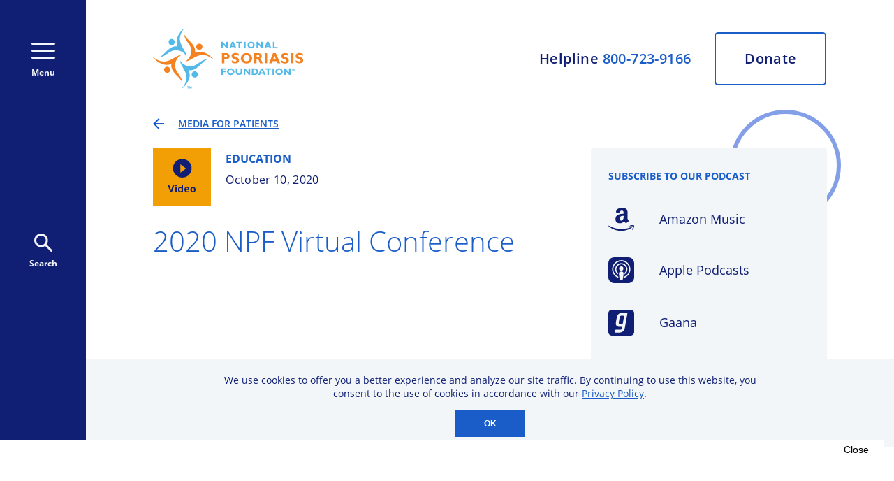

--- FILE ---
content_type: text/html
request_url: https://www.psoriasis.org/watch-and-listen/2020-npf-virtual-conference/
body_size: 46941
content:
<!DOCTYPE html><html lang="en"><head><meta charSet="utf-8"/><meta http-equiv="x-ua-compatible" content="ie=edge"/><meta name="viewport" content="width=device-width, initial-scale=1, shrink-to-fit=no"/><meta name="generator" content="Gatsby 4.25.9"/><meta data-react-helmet="true" charSet="utf-8"/><meta data-react-helmet="true" name="description" content="Session highlights include research updates, patient stories on thriving with psoriatic disease, a cooking demonstration, news on special NPF events, and much more."/><meta data-react-helmet="true" name="title" content="Community Conference Healthier Together: 2020 NPF Virtual Conference"/><meta data-react-helmet="true" property="og:title" content="Community Conference Healthier Together: 2020 NPF Virtual Conference"/><meta data-react-helmet="true" property="og:description" content="Session highlights include research updates, patient stories on thriving with psoriatic disease, a cooking demonstration, news on special NPF events, and much more."/><meta data-react-helmet="true" name="image" property="og:image" content="https://images.prismic.io/npf-website/2dcc6f64-b315-419d-b452-add0a8feeda6_Mailchimp%20Event%20Header%20Images%20(23).png"/><meta data-react-helmet="true" name="twitter:site" content="@npf"/><meta data-react-helmet="true" name="twitter:card" content="summary_large_image"/><meta data-react-helmet="true" name="twitter:creator" content="@npf"/><meta data-react-helmet="true" property="twitter:title" content="Community Conference Healthier Together: 2020 NPF Virtual Conference"/><meta data-react-helmet="true" property="twitter:image" content="https://images.prismic.io/npf-website/2dcc6f64-b315-419d-b452-add0a8feeda6_Mailchimp%20Event%20Header%20Images%20(23).png?ixlib=gatsbyFP&amp;auto=compress%2Cformat&amp;fit=max&amp;rect=0%2C138%2C1200%2C535&amp;w=1076&amp;h=480"/><style data-href="/styles.ac72ec73d0325a9781b0.css" data-identity="gatsby-global-css">@font-face{font-display:swap;font-family:Open Sans;font-style:normal;font-weight:300;src:local("Open Sans Light "),local("Open Sans-Light"),url(/static/open-sans-latin-300-b871ad6e5cbe2a1c8c7362c81a234f93.woff2) format("woff2"),url(/static/open-sans-latin-300-38bcfba2c37aac23453faf21d14511fb.woff) format("woff")}@font-face{font-display:swap;font-family:Open Sans;font-style:italic;font-weight:300;src:local("Open Sans Light italic"),local("Open Sans-Lightitalic"),url(/static/open-sans-latin-300italic-b45d9997b704ab3daad1b5624eec1ad1.woff2) format("woff2"),url(/static/open-sans-latin-300italic-3ab0502d6136886180cdae3e714e30a3.woff) format("woff")}@font-face{font-display:swap;font-family:Open Sans;font-style:normal;font-weight:400;src:local("Open Sans Regular "),local("Open Sans-Regular"),url(/static/open-sans-latin-400-f57a62e9efddf6ace18b15572f81905b.woff2) format("woff2"),url(/static/open-sans-latin-400-347639ec49f4b2884a9657afded83ace.woff) format("woff")}@font-face{font-display:swap;font-family:Open Sans;font-style:italic;font-weight:400;src:local("Open Sans Regular italic"),local("Open Sans-Regularitalic"),url(/static/open-sans-latin-400italic-bb915319f59c02c348a615ad483772e7.woff2) format("woff2"),url(/static/open-sans-latin-400italic-56bdf84751634e8deaff10d1d68df316.woff) format("woff")}@font-face{font-display:swap;font-family:Open Sans;font-style:normal;font-weight:600;src:local("Open Sans SemiBold "),local("Open Sans-SemiBold"),url(/static/open-sans-latin-600-9526470852428b4340ed994462821463.woff2) format("woff2"),url(/static/open-sans-latin-600-7e06644bbdc83069cec8d396149da3ab.woff) format("woff")}@font-face{font-display:swap;font-family:Open Sans;font-style:italic;font-weight:600;src:local("Open Sans SemiBold italic"),local("Open Sans-SemiBolditalic"),url(/static/open-sans-latin-600italic-cc4bf5b2955147801c024b2b118f4a5c.woff2) format("woff2"),url(/static/open-sans-latin-600italic-8d513ad94829ef391cd18d4a83bcfc4b.woff) format("woff")}@font-face{font-display:swap;font-family:Open Sans;font-style:normal;font-weight:700;src:local("Open Sans Bold "),local("Open Sans-Bold"),url(/static/open-sans-latin-700-92425c623934facef057b0cfe2e13f95.woff2) format("woff2"),url(/static/open-sans-latin-700-f24f4bcef8a4a0eb6345d292b85dc7fe.woff) format("woff")}@font-face{font-display:swap;font-family:Open Sans;font-style:italic;font-weight:700;src:local("Open Sans Bold italic"),local("Open Sans-Bolditalic"),url(/static/open-sans-latin-700italic-2a0783bd1c6c1469558bfa573cfa0c0c.woff2) format("woff2"),url(/static/open-sans-latin-700italic-e961bdb476db6860f20ff571a84a55b0.woff) format("woff")}@font-face{font-display:swap;font-family:Open Sans;font-style:normal;font-weight:800;src:local("Open Sans ExtraBold "),local("Open Sans-ExtraBold"),url(/static/open-sans-latin-800-1666787ea3ff3941e7641817eb9edc94.woff2) format("woff2"),url(/static/open-sans-latin-800-8ab0bbdd48f276f4ba5652b27ae59210.woff) format("woff")}@font-face{font-display:swap;font-family:Open Sans;font-style:italic;font-weight:800;src:local("Open Sans ExtraBold italic"),local("Open Sans-ExtraBolditalic"),url(/static/open-sans-latin-800italic-b5bc26612cdf4d47affd6988bcdc8c0f.woff2) format("woff2"),url(/static/open-sans-latin-800italic-3d3bd0835c258f5bd0bce57bb1963a9c.woff) format("woff")}</style><script src="https://securepubads.g.doubleclick.net/tag/js/gpt.js" data-gatsby-head="true"></script><style>.gatsby-image-wrapper{position:relative;overflow:hidden}.gatsby-image-wrapper picture.object-fit-polyfill{position:static!important}.gatsby-image-wrapper img{bottom:0;height:100%;left:0;margin:0;max-width:none;padding:0;position:absolute;right:0;top:0;width:100%;object-fit:cover}.gatsby-image-wrapper [data-main-image]{opacity:0;transform:translateZ(0);transition:opacity .25s linear;will-change:opacity}.gatsby-image-wrapper-constrained{display:inline-block;vertical-align:top}</style><noscript><style>.gatsby-image-wrapper noscript [data-main-image]{opacity:1!important}.gatsby-image-wrapper [data-placeholder-image]{opacity:0!important}</style></noscript><script type="module">const e="undefined"!=typeof HTMLImageElement&&"loading"in HTMLImageElement.prototype;e&&document.body.addEventListener("load",(function(e){const t=e.target;if(void 0===t.dataset.mainImage)return;if(void 0===t.dataset.gatsbyImageSsr)return;let a=null,n=t;for(;null===a&&n;)void 0!==n.parentNode.dataset.gatsbyImageWrapper&&(a=n.parentNode),n=n.parentNode;const o=a.querySelector("[data-placeholder-image]"),r=new Image;r.src=t.currentSrc,r.decode().catch((()=>{})).then((()=>{t.style.opacity=1,o&&(o.style.opacity=0,o.style.transition="opacity 500ms linear")}))}),!0);</script><title data-react-helmet="true">Community Conference Healthier Together: 2020 NPF Virtual Conference</title><link data-react-helmet="true" rel="icon" type="image/png" sizes="32x32" href="[data-uri]"/><link data-react-helmet="true" rel="icon" type="image/png" sizes="128x128" href="[data-uri]"/><link data-react-helmet="true" rel="icon" type="image/png" sizes="144x144" href="/static/npf-logo-144-47acc56cef182d087532a5ca5ff1428f.png"/><link data-react-helmet="true" rel="icon" type="image/png" sizes="192x192" href="[data-uri]"/><link data-react-helmet="true" rel="shortcut icon" type="image/png" sizes="196x196" href="[data-uri]"/><link data-react-helmet="true" rel="apple-touch-icon" type="image/png" sizes="152x152" href="[data-uri]"/><link data-react-helmet="true" rel="apple-touch-icon" type="image/png" sizes="167x167" href="[data-uri]"/><link data-react-helmet="true" rel="apple-touch-icon" type="image/png" sizes="180x180" href="[data-uri]"/><script data-react-helmet="true" type="application/ld+json">
          {
            "@context": "http://schema.org",
            "@type": "VideoObject",
            "description": "",
            "duration": "",
            "uploadDate" : "20201030T12:00:00Z",
            "name": "",
            "publisher" : {
              "@type": "Organization",
              "name" : "National Psoriasis Foundation",
              "logo" : {
                "@type": "ImageObject",
                "url" : "https://images.prismic.io/npf-website/2000e459-110d-4b1f-b76f-6bf0bfb21836_logo.webp?ixlib=gatsbyFP&auto=compress%2Cformat&fit=max"
              }
            },
            "thumbnailUrl": "",
            "isPartOf": {
              "@type": "WebPage",
              "@id": "",
              "name": ""
            }
          }
        </script><script data-react-helmet="true" src="https://www.youtube.com/iframe_api" async="" defer="" type="text/javascript"></script><link rel="preconnect" href="https://www.googletagmanager.com"/><link rel="dns-prefetch" href="https://www.googletagmanager.com"/><script async="" src="https://www.googletagmanager.com/gtag/js?id=G-5YZZCY7GF9"></script><script>
      
      
      if(true) {
        window.dataLayer = window.dataLayer || [];
        function gtag(){window.dataLayer && window.dataLayer.push(arguments);}
        gtag('js', new Date());

        gtag('config', 'G-5YZZCY7GF9', {"send_page_view":false});gtag('config', 'UA-1328270-1', {"send_page_view":false});
      }
      </script><script>(function(w,d,s,l,i){w[l]=w[l]||[];w[l].push({'gtm.start': new Date().getTime(),event:'gtm.js'});var f=d.getElementsByTagName(s)[0], j=d.createElement(s),dl=l!='dataLayer'?'&l='+l:'';j.async=true;j.src= 'https://www.googletagmanager.com/gtm.js?id='+i+dl+'';f.parentNode.insertBefore(j,f); })(window,document,'script','dataLayer', 'GTM-K7KBGZ');</script><link rel="canonical" href="https://www.psoriasis.org/watch-and-listen/2020-npf-virtual-conference/" data-baseprotocol="https:" data-basehost="www.psoriasis.org"/><style data-styled="" data-styled-version="5.3.11">:root{--content-background-light:#f2f6f8;--highlight-blue:#1a5dc8;--content-background-dark-blue:#101f73;--graphic-accent-blue-1:#0b96d7;--graphic-accent-blue-2:#52b9e9;--graphic-accent-purple-1:#829fe8;--graphic-accent-purple-2:#3771cf;--graphic-accent-orange-1:#f29f05;--graphic-accent-orange-2:#f58220;font-size:62.5%;}/*!sc*/
html,body,p,ol,ul,li,dl,dt,dd,blockquote,figure,fieldset,legend,textarea,pre,iframe,hr,h1,h2,h3,h4,h5,h6{margin:0;padding:0;}/*!sc*/
h1,h2,h3,h4,h5,h6{font-weight:normal;}/*!sc*/
ul{list-style:none;}/*!sc*/
html{box-sizing:border-box;}/*!sc*/
*,*::before,*::after{box-sizing:inherit;}/*!sc*/
body{overflow-x:hidden;font-family:'Open Sans',Tahoma,sans-serif;font-stretch:normal;font-style:normal;line-height:normal;-webkit-letter-spacing:normal;-moz-letter-spacing:normal;-ms-letter-spacing:normal;letter-spacing:normal;margin:0;padding:0;}/*!sc*/
button,input,select,textarea{margin:0;}/*!sc*/
input{background-color:var(--content-background-light);color:var(--content-background-dark-blue);border:0;padding-left:16px;}/*!sc*/
button{cursor:pointer;border:none;padding:0;outline:none;overflow:visible;}/*!sc*/
a{cursor:pointer;color:var(--highlight-blue);-webkit-text-decoration:underline;text-decoration:underline;}/*!sc*/
img{border-radius:5px;}/*!sc*/
img,video{height:auto;max-width:100%;}/*!sc*/
iframe{border:0;}/*!sc*/
.superscript{vertical-align:super;font-size:70%;}/*!sc*/
.AdvanceArticleHerostyles__HeroTextRegion-sc-1q5bhvy-5.jjAxvo img{max-width:367px;margin:0 0 0 auto;-webkit-order:2;-ms-flex-order:2;order:2;}/*!sc*/
.AdvanceArticleHerostyles__TextColumn-sc-1q5bhvy-3.drmpBo{grid-area:1 / 1 / auto / 3;width:100%;}/*!sc*/
.AdvanceArticleHerostyles__CenteredTextColumn-sc-1q5bhvy-6.eBNwun{-webkit-order:1;-ms-flex-order:1;order:1;height:300px;max-width:63%;min-width:50%;}/*!sc*/
.AdvanceArticleHerostyles__CenteredTextColumn-sc-1q5bhvy-6.eBNwun p{font-size:2rem;}/*!sc*/
span.AdvanceArticleHerostyles__HeroTitle-sc-1q5bhvy-7.dhSAJP h1{padding-bottom:10px;font-size:4.8rem;}/*!sc*/
@media only screen and (max-width:768px){.AdvanceArticleHerostyles__HeroTextRegion-sc-1q5bhvy-5.jjAxvo img{max-width:unset !important;-webkit-order:unset !important;-ms-flex-order:unset !important;order:unset !important;}.AdvanceArticleHerostyles__CenteredTextColumn-sc-1q5bhvy-6.eBNwun{-webkit-order:unset !important;-ms-flex-order:unset !important;order:unset !important;height:unset !important;max-width:unset !important;min-width:unset !important;}span.AdvanceArticleHerostyles__HeroTitle-sc-1q5bhvy-7.dhSAJP h1{padding-bottom:unset;font-size:2.8rem;}.AdvanceArticleHerostyles__CenteredTextColumn-sc-1q5bhvy-6.eBNwun p{font-size:unset;}.AdvanceArticleHerostyles__TextColumn-sc-1q5bhvy-3.drmpBo{grid-area:1 / 1 / auto / 4;width:100%;}}/*!sc*/
@media only screen and (max-width:480px){.two-column-layout__main figure{display:block;margin-top:32px !important;position:relative;padding-bottom:0;}.AdvanceArticleHerostyles__CenteredTextColumn-sc-1q5bhvy-6.eBNwun{height:185px;min-width:unset;}}/*!sc*/
data-styled.g1[id="sc-global-gGHLwh1"]{content:"sc-global-gGHLwh1,"}/*!sc*/
.bSOuoq{display:-webkit-box;display:-webkit-flex;display:-ms-flexbox;display:flex;-webkit-flex-direction:column;-ms-flex-direction:column;flex-direction:column;width:100vw;height:100vh;}/*!sc*/
@media screen and (min-width:768px){.bSOuoq{-webkit-flex-direction:row;-ms-flex-direction:row;flex-direction:row;width:100vw;-webkit-transition:width 0.25s;transition:width 0.25s;height:100vh;}}/*!sc*/
data-styled.g2[id="Layoutstyles__LayoutContainer-sc-i0bmcs-0"]{content:"bSOuoq,"}/*!sc*/
.gJQWOl{display:-webkit-box;display:-webkit-flex;display:-ms-flexbox;display:flex;-webkit-flex-direction:column;-ms-flex-direction:column;flex-direction:column;height:100vh;overflow-y:scroll;}/*!sc*/
@media screen and (min-width:768px){.gJQWOl{width:-webkit-max-content;width:-moz-max-content;width:max-content;overflow-x:hidden;-webkit-box-flex:1;-webkit-flex-grow:1;-ms-flex-positive:1;flex-grow:1;}}/*!sc*/
data-styled.g3[id="Layoutstyles__ContentRegion-sc-i0bmcs-1"]{content:"gJQWOl,"}/*!sc*/
.eESKhY{-webkit-flex:1 0 auto;-ms-flex:1 0 auto;flex:1 0 auto;}/*!sc*/
@media screen and (min-width:1250px){.eESKhY .two-column-layout{display:grid;grid-template-columns:1fr 10fr 1fr;max-width:1317px;}}/*!sc*/
@media screen and (min-width:1250px){.eESKhY .two-column-layout__wrapper{display:-webkit-box;display:-webkit-flex;display:-ms-flexbox;display:flex;-webkit-flex-direction:row;-ms-flex-direction:row;flex-direction:row;grid-column:2 / 3;gap:40px;}}/*!sc*/
@media screen and (min-width:1250px){.eESKhY .two-column-layout__main{-webkit-flex:1 1 auto;-ms-flex:1 1 auto;flex:1 1 auto;min-width:0;}}/*!sc*/
@media screen and (min-width:1250px){.eESKhY .two-column-layout__aside{-webkit-flex:0 0 338px;-ms-flex:0 0 338px;flex:0 0 338px;}}/*!sc*/
.eESKhY .util-large-only{display:none;}/*!sc*/
@media screen and (min-width:1250px){.eESKhY .util-large-only{display:block;}}/*!sc*/
.eESKhY .util-small-only{display:block;}/*!sc*/
@media screen and (min-width:1250px){.eESKhY .util-small-only{display:none;}}/*!sc*/
data-styled.g4[id="Layoutstyles__PageContent-sc-i0bmcs-2"]{content:"eESKhY,"}/*!sc*/
.ijAFMY{fill:var(--content-background-light);}/*!sc*/
.ijAFMY:hover{cursor:pointer;fill:var(--graphic-accent-purple-1);}/*!sc*/
data-styled.g5[id="Iconsstyles__SocialMediaIcon-sc-19kust4-0"]{content:"ijAFMY,"}/*!sc*/
.kQXwIl{pointer-events:all;}/*!sc*/
data-styled.g6[id="Iconsstyles__ArrowInCircle-sc-19kust4-1"]{content:"kQXwIl,"}/*!sc*/
.irxaUI{width:165px;display:unset;}/*!sc*/
@media screen and (min-width:768px){.irxaUI{display:none;}}/*!sc*/
.fcCuFD{width:unset;display:none;}/*!sc*/
@media screen and (min-width:768px){.fcCuFD{display:block;}}/*!sc*/
data-styled.g7[id="Iconsstyles__NpfLogo-sc-19kust4-2"]{content:"irxaUI,fcCuFD,"}/*!sc*/
.fvbrzl{display:grid;grid-template-columns:32px 10fr 32px;}/*!sc*/
@media screen and (min-width:768px){.fvbrzl{grid-template-columns:1fr 10fr 1fr;max-width:1317px;}}/*!sc*/
@media screen and (min-width:1250px){[data-layout='two-column'] .Utilitystyles__RegionContainer-sc-d2senx-0{grid-template-columns:1fr;}}/*!sc*/
data-styled.g8[id="Utilitystyles__RegionContainer-sc-d2senx-0"]{content:"fvbrzl,"}/*!sc*/
.gEFnwX{grid-template-columns:32px repeat(10,1fr) 32px;-webkit-align-content:start;-ms-flex-line-pack:start;align-content:start;margin-top:64px;padding-bottom:64px;}/*!sc*/
@media screen and (min-width:768px){.gEFnwX{grid-template-columns:1fr repeat(10,1fr) 1fr;}}/*!sc*/
data-styled.g9[id="Utilitystyles__GriddedContentBlock-sc-d2senx-1"]{content:"gEFnwX,"}/*!sc*/
.fASHUt{display:-webkit-box;display:-webkit-flex;display:-ms-flexbox;display:flex;-webkit-flex-direction:row;-ms-flex-direction:row;flex-direction:row;-webkit-box-pack:justify;-webkit-justify-content:space-between;-ms-flex-pack:justify;justify-content:space-between;height:30px;width:214px;margin-top:24px;padding-bottom:60px;}/*!sc*/
data-styled.g10[id="Utilitystyles__SocialIconRow-sc-d2senx-2"]{content:"fASHUt,"}/*!sc*/
.ejPclk{font-style:normal;font-weight:bold;font-size:1.4rem;line-height:1.7;-webkit-letter-spacing:0.02rem;-moz-letter-spacing:0.02rem;-ms-letter-spacing:0.02rem;letter-spacing:0.02rem;color:var(--highlight-blue);}/*!sc*/
data-styled.g13[id="Utilitystyles__Caption-sc-d2senx-5"]{content:"ejPclk,"}/*!sc*/
.jcOaYn{background-color:var(--content-background-dark-blue);display:-webkit-box;display:-webkit-flex;display:-ms-flexbox;display:flex;-webkit-flex-direction:column;-ms-flex-direction:column;flex-direction:column;-webkit-flex-basis:0;-ms-flex-preferred-size:0;flex-basis:0;-webkit-transition:flex-basis 0.25s;transition:flex-basis 0.25s;overflow-y:scroll;-webkit-flex-shrink:0;-ms-flex-negative:0;flex-shrink:0;}/*!sc*/
@media screen and (min-width:768px){.jcOaYn{-webkit-flex-basis:0px;-ms-flex-preferred-size:0px;flex-basis:0px;height:100vh;-webkit-transition:flex-basis 0.25s;transition:flex-basis 0.25s;-webkit-flex-direction:row;-ms-flex-direction:row;flex-direction:row;overflow-x:hidden;}}/*!sc*/
data-styled.g17[id="ExpandedMenustyles__ExpandedMenu-sc-ineaqk-0"]{content:"jcOaYn,"}/*!sc*/
.eUKpRQ{background-color:var(--content-background-dark-blue);width:100vw;-webkit-flex-basis:115px;-ms-flex-preferred-size:115px;flex-basis:115px;display:-webkit-box;display:-webkit-flex;display:-ms-flexbox;display:flex;-webkit-flex-direction:row;-ms-flex-direction:row;flex-direction:row;-webkit-box-pack:justify;-webkit-justify-content:space-between;-ms-flex-pack:justify;justify-content:space-between;padding:0 22px;-webkit-align-items:center;-webkit-box-align:center;-ms-flex-align:center;align-items:center;-webkit-flex-shrink:0;-ms-flex-negative:0;flex-shrink:0;}/*!sc*/
@media screen and (min-width:768px){.eUKpRQ{-webkit-flex-basis:123px;-ms-flex-preferred-size:123px;flex-basis:123px;padding:unset;height:100vh;-webkit-box-pack:unset;-webkit-justify-content:unset;-ms-flex-pack:unset;justify-content:unset;-webkit-flex-direction:column;-ms-flex-direction:column;flex-direction:column;-webkit-align-items:center;-webkit-box-align:center;-ms-flex-align:center;align-items:center;}}/*!sc*/
data-styled.g30[id="PrimaryNavigationstyles__NavBar-sc-fyx3zg-0"]{content:"eUKpRQ,"}/*!sc*/
.gwmMvy{display:inline-block;background-color:transparent;color:var(--content-background-light);font-family:'Open Sans';font-size:1.2rem;line-height:1.6rem;font-weight:bold;font-style:normal;display:-webkit-box;display:-webkit-flex;display:-ms-flexbox;display:flex;-webkit-flex-direction:column;-ms-flex-direction:column;flex-direction:column;-webkit-box-pack:justify;-webkit-justify-content:space-between;-ms-flex-pack:justify;justify-content:space-between;-webkit-align-items:center;-webkit-box-align:center;-ms-flex-align:center;align-items:center;height:51px;stroke:var(--content-background-light);}/*!sc*/
.gwmMvy:hover{color:var(--graphic-accent-purple-1);}/*!sc*/
.gwmMvy:hover{stroke:var(--graphic-accent-purple-1);}/*!sc*/
@media screen and (min-width:768px){.gwmMvy{margin-top:61px;}}/*!sc*/
data-styled.g31[id="PrimaryNavigationstyles__HamburgerButton-sc-fyx3zg-1"]{content:"gwmMvy,"}/*!sc*/
.eDwPng{display:inline-block;background-color:transparent;color:var(--content-background-light);font-family:'Open Sans';font-size:1.2rem;line-height:1.6rem;font-weight:bold;font-style:normal;display:-webkit-box;display:-webkit-flex;display:-ms-flexbox;display:flex;-webkit-flex-direction:column;-ms-flex-direction:column;flex-direction:column;-webkit-box-pack:justify;-webkit-justify-content:space-between;-ms-flex-pack:justify;justify-content:space-between;-webkit-align-items:center;-webkit-box-align:center;-ms-flex-align:center;align-items:center;height:51px;fill:var(--content-background-light);}/*!sc*/
.eDwPng:hover{color:var(--graphic-accent-purple-1);}/*!sc*/
.eDwPng:hover{fill:var(--graphic-accent-purple-1);}/*!sc*/
@media screen and (min-width:768px){.eDwPng{margin-top:calc(50vh - 61px - 51px - 26px);}}/*!sc*/
data-styled.g32[id="PrimaryNavigationstyles__SearchButton-sc-fyx3zg-2"]{content:"eDwPng,"}/*!sc*/
@media screen and (min-width:768px){.ddhwKs{display:grid;grid-template-columns:1fr repeat(10,1fr) 1fr;height:unset;width:unset;max-width:1317px;margin-top:40px;}}/*!sc*/
data-styled.g33[id="Headerstyles__HeaderContainer-sc-16iqrnm-0"]{content:"ddhwKs,"}/*!sc*/
@media screen and (min-width:768px){.ilzPtb{grid-column:2 / 12;display:grid;grid-template-columns:max-content 1fr;}}/*!sc*/
data-styled.g34[id="Headerstyles__Header-sc-16iqrnm-1"]{content:"ilzPtb,"}/*!sc*/
.hAXXrx{display:none;}/*!sc*/
@media screen and (min-width:768px){.hAXXrx{display:unset;grid-column:1;}}/*!sc*/
data-styled.g35[id="Headerstyles__LogoLinkContainer-sc-16iqrnm-2"]{content:"hAXXrx,"}/*!sc*/
.iRxUHW{display:grid;grid-template-columns:7.5fr 4.5fr;width:100vw;height:60px;}/*!sc*/
@media screen and (min-width:768px){.iRxUHW{width:unset;height:unset;grid-template-columns:unset;display:-webkit-box;display:-webkit-flex;display:-ms-flexbox;display:flex;-webkit-flex-direction:column;-ms-flex-direction:column;flex-direction:column;-webkit-align-items:flex-end;-webkit-box-align:flex-end;-ms-flex-align:flex-end;align-items:flex-end;-webkit-box-pack:justify;-webkit-justify-content:space-between;-ms-flex-pack:justify;justify-content:space-between;grid-column:2;}}/*!sc*/
@media screen and (min-width:1024px){.iRxUHW{-webkit-flex-direction:row;-ms-flex-direction:row;flex-direction:row;-webkit-align-items:center;-webkit-box-align:center;-ms-flex-align:center;align-items:center;-webkit-box-pack:end;-webkit-justify-content:flex-end;-ms-flex-pack:end;justify-content:flex-end;}}/*!sc*/
data-styled.g36[id="Headerstyles__HelplineDonateContainer-sc-16iqrnm-3"]{content:"iRxUHW,"}/*!sc*/
.iZwUyT{-webkit-user-select:none;-moz-user-select:none;-ms-user-select:none;user-select:none;background-color:var(--content-background-light);font-weight:bold;font-size:1.4rem;line-height:1.7;-webkit-letter-spacing:0.02em;-moz-letter-spacing:0.02em;-ms-letter-spacing:0.02em;letter-spacing:0.02em;color:var(--content-background-dark-blue);display:-webkit-box;display:-webkit-flex;display:-ms-flexbox;display:flex;-webkit-box-pack:center;-webkit-justify-content:center;-ms-flex-pack:center;justify-content:center;-webkit-align-items:center;-webkit-box-align:center;-ms-flex-align:center;align-items:center;}/*!sc*/
.iZwUyT a{color:var(--highlight-blue);-webkit-text-decoration-line:none;text-decoration-line:none;}/*!sc*/
.iZwUyT a:hover{cursor:pointer;color:var(--graphic-accent-purple-1);-webkit-text-decoration-line:underline;text-decoration-line:underline;}/*!sc*/
@media screen and (min-width:768px){.iZwUyT{background-color:unset;font-weight:600;line-height:1;font-size:1.5rem;color:var(--content-background-dark-blue);}}/*!sc*/
@media screen and (min-width:1024px){.iZwUyT{line-height:1;padding-right:34px;font-size:2rem;}}/*!sc*/
data-styled.g37[id="Headerstyles__Helpline-sc-16iqrnm-4"]{content:"iZwUyT,"}/*!sc*/
.gipiKg{-webkit-text-decoration-line:none;text-decoration-line:none;display:-webkit-box;display:-webkit-flex;display:-ms-flexbox;display:flex;-webkit-box-pack:center;-webkit-justify-content:center;-ms-flex-pack:center;justify-content:center;-webkit-align-items:center;-webkit-box-align:center;-ms-flex-align:center;align-items:center;font-size:1.4rem;font-weight:bold;line-height:1.7;color:var(--content-background-light);background-color:var(--highlight-blue);}/*!sc*/
@media screen and (min-width:768px){.gipiKg{border:2px solid var(--highlight-blue);border-radius:5px;width:110px;height:50px;font-size:1.5rem;font-weight:600;font-stretch:normal;line-height:1.2;-webkit-letter-spacing:0.02em;-moz-letter-spacing:0.02em;-ms-letter-spacing:0.02em;letter-spacing:0.02em;background:transparent;color:var(--content-background-dark-blue);background-color:unset;}.gipiKg:hover{cursor:pointer;background:var(--highlight-blue);color:var(--content-background-light);}}/*!sc*/
@media screen and (min-width:1024px){.gipiKg{font-size:2rem;width:160px;height:76px;}}/*!sc*/
data-styled.g38[id="Headerstyles__DonateButton-sc-16iqrnm-5"]{content:"gipiKg,"}/*!sc*/
.eErTmh{background-color:var(--highlight-blue);height:-webkit-max-content;height:-moz-max-content;height:max-content;}/*!sc*/
data-styled.g39[id="Footerstyles__FooterUpperRegion-sc-ax4qti-0"]{content:"eErTmh,"}/*!sc*/
.fgzYUV{background-color:white;height:-webkit-max-content;height:-moz-max-content;height:max-content;}/*!sc*/
data-styled.g40[id="Footerstyles__FooterLowerRegion-sc-ax4qti-1"]{content:"fgzYUV,"}/*!sc*/
.lcXrmG{padding:48px 0 42px;margin:0;}/*!sc*/
@media screen and (min-width:850px){.lcXrmG{padding-top:58px;}}/*!sc*/
data-styled.g41[id="Footerstyles__FooterContentRegionGrid-sc-ax4qti-2"]{content:"lcXrmG,"}/*!sc*/
.cIvmBk{grid-column:2 / 12;display:-webkit-box;display:-webkit-flex;display:-ms-flexbox;display:flex;-webkit-flex-direction:column;-ms-flex-direction:column;flex-direction:column;-webkit-box-pack:center;-webkit-justify-content:center;-ms-flex-pack:center;justify-content:center;-webkit-align-items:center;-webkit-box-align:center;-ms-flex-align:center;align-items:center;}/*!sc*/
@media screen and (min-width:850px){.cIvmBk{-webkit-flex-direction:row;-ms-flex-direction:row;flex-direction:row;}}/*!sc*/
data-styled.g42[id="Footerstyles__LogoRow-sc-ax4qti-3"]{content:"cIvmBk,"}/*!sc*/
.eVMBSt{display:block;}/*!sc*/
data-styled.g43[id="Footerstyles__LogoLink-sc-ax4qti-4"]{content:"eVMBSt,"}/*!sc*/
.jZTKkY{margin:0 0 30px;}/*!sc*/
@media screen and (min-width:850px){.jZTKkY{margin:0 40px;}}/*!sc*/
data-styled.g44[id="Footerstyles__LogoImage-sc-ax4qti-5"]{content:"jZTKkY,"}/*!sc*/
.gIaNgX{grid-column:2 / 12;display:-webkit-box;display:-webkit-flex;display:-ms-flexbox;display:flex;-webkit-flex-direction:column;-ms-flex-direction:column;flex-direction:column;font-style:normal;font-weight:600;font-size:1.2rem;line-height:1.35;-webkit-align-items:center;-webkit-box-align:center;-ms-flex-align:center;align-items:center;color:var(--highlight-blue);margin:32px 0;}/*!sc*/
data-styled.g45[id="Footerstyles__Disclaimer-sc-ax4qti-6"]{content:"gIaNgX,"}/*!sc*/
.AinMQ{grid-column:2 / 12;display:-webkit-box;display:-webkit-flex;display:-ms-flexbox;display:flex;-webkit-flex-direction:column;-ms-flex-direction:column;flex-direction:column;-webkit-align-items:center;-webkit-box-align:center;-ms-flex-align:center;align-items:center;}/*!sc*/
@media screen and (min-width:850px){.AinMQ{-webkit-align-items:flex-start;-webkit-box-align:flex-start;-ms-flex-align:flex-start;align-items:flex-start;grid-column:2 / 6;}}/*!sc*/
@media screen and (min-width:1200px){.AinMQ{grid-column:2 / 5;}}/*!sc*/
data-styled.g46[id="Footerstyles__NavColumn-sc-ax4qti-7"]{content:"AinMQ,"}/*!sc*/
.dWjvuB{padding-top:19px;font-size:1.8rem;line-height:1.4;color:white;text-align:center;}/*!sc*/
@media screen and (min-width:850px){.dWjvuB{text-align:left;}}/*!sc*/
data-styled.g47[id="Footerstyles__NavList-sc-ax4qti-8"]{content:"dWjvuB,"}/*!sc*/
.carLqZ{-webkit-text-decoration-line:none;text-decoration-line:none;color:white;}/*!sc*/
.carLqZ li{margin-bottom:10px;}/*!sc*/
.carLqZ:hover{-webkit-text-decoration-line:underline;text-decoration-line:underline;color:var(--graphic-accent-purple-1);}/*!sc*/
data-styled.g48[id="Footerstyles__NavItem-sc-ax4qti-9"]{content:"carLqZ,"}/*!sc*/
.gWDWMf{grid-column:2 / 12;color:var(--content-background-light);text-align:center;}/*!sc*/
.gWDWMf h3{font-size:2.8rem;line-height:1.36;}/*!sc*/
.gWDWMf h4{padding-top:8px;font-size:2rem;line-height:1.6;padding-bottom:36px;}/*!sc*/
@media screen and (min-width:850px){.gWDWMf{text-align:left;grid-column:7 / 12;}}/*!sc*/
@media screen and (min-width:1024px){.gWDWMf{grid-column:6 / 12;}}/*!sc*/
@media screen and (min-width:1200px){.gWDWMf{grid-column:5 / 12;}}/*!sc*/
data-styled.g49[id="Footerstyles__FormColumn-sc-ax4qti-10"]{content:"gWDWMf,"}/*!sc*/
.fQdQPg{display:-webkit-box;display:-webkit-flex;display:-ms-flexbox;display:flex;-webkit-flex-direction:column;-ms-flex-direction:column;flex-direction:column;}/*!sc*/
@media screen and (min-width:1200px){.fQdQPg{-webkit-flex-direction:row;-ms-flex-direction:row;flex-direction:row;-webkit-box-pack:justify;-webkit-justify-content:space-between;-ms-flex-pack:justify;justify-content:space-between;}}/*!sc*/
data-styled.g50[id="Footerstyles__FieldPair-sc-ax4qti-11"]{content:"fQdQPg,"}/*!sc*/
.cxnYgv{color:white;font-size:2rem;line-height:1.6;border:none;border-bottom:2px solid var(--content-background-dark-blue);background:none;outline:none;width:100%;margin-bottom:41px;padding-left:0;}/*!sc*/
.cxnYgv::-webkit-input-placeholder{color:white;}/*!sc*/
.cxnYgv::-moz-placeholder{color:white;}/*!sc*/
.cxnYgv:-ms-input-placeholder{color:white;}/*!sc*/
.cxnYgv::placeholder{color:white;}/*!sc*/
data-styled.g51[id="Footerstyles__InputText-sc-ax4qti-12"]{content:"cxnYgv,"}/*!sc*/
@media screen and (min-width:1200px){.bNfgoV{width:53%;}}/*!sc*/
data-styled.g52[id="Footerstyles__InputFirstName-sc-ax4qti-13"]{content:"bNfgoV,"}/*!sc*/
@media screen and (min-width:1200px){.behZMj{width:43%;}}/*!sc*/
data-styled.g53[id="Footerstyles__InputLastName-sc-ax4qti-14"]{content:"behZMj,"}/*!sc*/
@media screen and (min-width:1200px){.isyfru{width:23%;}}/*!sc*/
data-styled.g54[id="Footerstyles__InputZip-sc-ax4qti-15"]{content:"isyfru,"}/*!sc*/
@media screen and (min-width:1200px){.bFUfuX{width:73%;}}/*!sc*/
data-styled.g55[id="Footerstyles__InputEmail-sc-ax4qti-16"]{content:"bFUfuX,"}/*!sc*/
.IOMdy{display:-webkit-box;display:-webkit-flex;display:-ms-flexbox;display:flex;-webkit-flex-direction:column;-ms-flex-direction:column;flex-direction:column;-webkit-align-items:center;-webkit-box-align:center;-ms-flex-align:center;align-items:center;}/*!sc*/
@media screen and (min-width:1024px){.IOMdy{-webkit-flex-direction:row;-ms-flex-direction:row;flex-direction:row;-webkit-box-pack:end;-webkit-justify-content:flex-end;-ms-flex-pack:end;justify-content:flex-end;}}/*!sc*/
data-styled.g56[id="Footerstyles__SubmitRow-sc-ax4qti-17"]{content:"IOMdy,"}/*!sc*/
.iUqkvc{display:-webkit-box;display:-webkit-flex;display:-ms-flexbox;display:flex;-webkit-flex-direction:row;-ms-flex-direction:row;flex-direction:row;-webkit-align-items:center;-webkit-box-align:center;-ms-flex-align:center;align-items:center;pointer-events:none;padding:14px 0;-webkit-text-decoration-line:none;text-decoration-line:none;background-color:var(--highlight-blue);}/*!sc*/
.iUqkvc svg{fill:white;}/*!sc*/
.iUqkvc svg .rollover{display:none;}/*!sc*/
.iUqkvc:hover svg .rollover{display:inherit;}/*!sc*/
.iUqkvc:hover svg .normal{display:none;}/*!sc*/
@media screen and (min-width:1024px){.iUqkvc{padding-left:23px;}}/*!sc*/
data-styled.g57[id="Footerstyles__SignUpButtonContainer-sc-ax4qti-18"]{content:"iUqkvc,"}/*!sc*/
.fFubVd{pointer-events:auto;font-size:1.4rem;line-height:1;font-weight:bold;-webkit-letter-spacing:0.02em;-moz-letter-spacing:0.02em;-ms-letter-spacing:0.02em;letter-spacing:0.02em;color:white;-webkit-user-select:none;-moz-user-select:none;-ms-user-select:none;user-select:none;padding:15px 14px 15px 0;}/*!sc*/
data-styled.g58[id="Footerstyles__SignUpButtonText-sc-ax4qti-19"]{content:"fFubVd,"}/*!sc*/
.iGXZmk{background-color:var(--content-background-light);bottom:80px;display:-webkit-box;display:-webkit-flex;display:-ms-flexbox;display:flex;left:0;-webkit-flex-direction:column;-ms-flex-direction:column;flex-direction:column;-webkit-box-pack:center;-webkit-justify-content:center;-ms-flex-pack:center;justify-content:center;opacity:0;padding:20px 40px 15px;position:fixed;right:0;text-align:center;-webkit-transform:translateY(100%);-ms-transform:translateY(100%);transform:translateY(100%);-webkit-transition:-webkit-transform 0.25s,opacity 0.25s 0.05s;-webkit-transition:transform 0.25s,opacity 0.25s 0.05s;transition:transform 0.25s,opacity 0.25s 0.05s;z-index:100;}/*!sc*/
@media screen and (min-width:768px){.iGXZmk{left:123px;-webkit-transform:translateX( 0 ) translateY(100%);-ms-transform:translateX( 0 ) translateY(100%);transform:translateX( 0 ) translateY(100%);}}/*!sc*/
@media (max-width:768px){.iGXZmk{bottom:100px;padding:15px 20px 10px;}}/*!sc*/
@media (min-width:769px) and (max-width:1024px){.iGXZmk{bottom:90px;}}/*!sc*/
data-styled.g59[id="CookieBannerstyles__Container-sc-2eglz5-0"]{content:"iGXZmk,"}/*!sc*/
.hCsIkZ{color:var(--content-background-dark-blue);font-size:1.4rem;margin:0 auto 15px;max-width:800px;}/*!sc*/
.hCsIkZ a:hover,.hCsIkZ a:focus{color:var(--content-background-dark-blue);}/*!sc*/
data-styled.g60[id="CookieBannerstyles__TextContainer-sc-2eglz5-1"]{content:"hCsIkZ,"}/*!sc*/
.jCfLIj{-webkit-align-items:center;-webkit-box-align:center;-ms-flex-align:center;align-items:center;-webkit-align-self:center;-ms-flex-item-align:center;align-self:center;background-color:var(--highlight-blue);border:2px solid var(--highlight-blue);color:#fff;display:-webkit-box;display:-webkit-flex;display:-ms-flexbox;display:flex;-webkit-box-pack:center;-webkit-justify-content:center;-ms-flex-pack:center;justify-content:center;min-width:100px;padding:10px 25px;}/*!sc*/
.jCfLIj:hover,.jCfLIj:focus{background-color:transparent;color:var(--content-background-dark-blue);}/*!sc*/
data-styled.g61[id="CookieBannerstyles__Button-sc-2eglz5-2"]{content:"jCfLIj,"}/*!sc*/
.dbNDYo{font-size:1.2rem;font-weight:bold;text-transform:uppercase;}/*!sc*/
data-styled.g62[id="CookieBannerstyles__ButtonLabel-sc-2eglz5-3"]{content:"dbNDYo,"}/*!sc*/
.jtAecE{position:fixed;bottom:0;left:0;right:14px;background:white;text-align:center;z-index:999;}/*!sc*/
@media (max-width:768px){.jtAecE{right:4px;}}/*!sc*/
data-styled.g63[id="AnchorAdSlotstyles__AnchorAdWrapper-sc-1bujdx9-0"]{content:"jtAecE,"}/*!sc*/
.lheOgK{width:100%;}/*!sc*/
data-styled.g64[id="AnchorAdSlotstyles__AnchorAdContent-sc-1bujdx9-1"]{content:"lheOgK,"}/*!sc*/
.iClzkj{position:absolute;top:0;right:12px;padding:5px 10px;background:none;border:none;cursor:pointer;font-size:14px;color:#000;}/*!sc*/
.iClzkj:hover{color:var(--highlight-blue);}/*!sc*/
@media (max-width:768px){.iClzkj{right:0;padding:0;font-size:12px;}}/*!sc*/
data-styled.g65[id="AnchorAdSlotstyles__AnchorCloseButton-sc-1bujdx9-2"]{content:"iClzkj,"}/*!sc*/
.hyriAe{pointer-events:auto;font-weight:bold;-webkit-letter-spacing:0.02em;-moz-letter-spacing:0.02em;-ms-letter-spacing:0.02em;letter-spacing:0.02em;-webkit-user-select:none;-moz-user-select:none;-ms-user-select:none;user-select:none;padding:0;color:inherit;font-size:clamp(1.3rem,0.3vw + 1.1rem,1.6rem);}/*!sc*/
@media screen and (min-width:596px){.hyriAe{font-size:max( var(--pill-font-size-boundary,1.3rem),clamp(1.2rem,0.25vw + 1.05rem,1.35rem) );}}/*!sc*/
@media screen and (min-width:768px){.hyriAe{font-size:max( var(--pill-font-size-boundary,1.3rem),clamp(1.25rem,0.2vw + 1.1rem,1.4rem) );}}/*!sc*/
@media screen and (min-width:850px){.hyriAe{font-size:max( var(--pill-font-size-boundary,1.3rem),clamp(1.25rem,0.15vw + 1.1rem,1.38rem) );}}/*!sc*/
@media screen and (min-width:1024px){.hyriAe{font-size:max( var(--pill-font-size-boundary,1.3rem),clamp(1.25rem,0.12vw + 1.1rem,1.36rem) );}}/*!sc*/
@media screen and (min-width:1200px){.hyriAe{font-size:max( var(--pill-font-size-boundary,1.3rem),clamp(1.25rem,0.1vw + 1.1rem,1.35rem) );}}/*!sc*/
@media screen and (min-width:1250px){.hyriAe{font-size:max(var(--pill-font-size-boundary,1.3rem),1.38rem);}}/*!sc*/
@media screen and (min-width:1360px){.hyriAe{font-size:max(var(--pill-font-size-boundary,1.3rem),1.54rem);}}/*!sc*/
@media screen and (min-width:1440px){.hyriAe{font-size:max(var(--pill-font-size-boundary,1.3rem),1.6rem);}}/*!sc*/
data-styled.g72[id="CtaLinkstyles__TextLink-sc-1vnawpd-0"]{content:"hyriAe,"}/*!sc*/
.wZPmI{display:-webkit-inline-box;display:-webkit-inline-flex;display:-ms-inline-flexbox;display:inline-flex;-webkit-flex-direction:row;-ms-flex-direction:row;flex-direction:row;-webkit-align-items:center;-webkit-box-align:center;-ms-flex-align:center;align-items:center;pointer-events:auto;-webkit-text-decoration:none !important;text-decoration:none !important;-webkit-text-decoration-line:none;text-decoration-line:none;width:-webkit-max-content;width:-moz-max-content;width:max-content;max-width:100%;-webkit-flex-shrink:0;-ms-flex-negative:0;flex-shrink:0;--pill-gap-min:10px;--pill-padding-block-boundary:8.98px;--pill-padding-inline-boundary:13.96px;--pill-height-boundary:45.96px;--pill-font-size-boundary:1.3rem;--pill-icon-size-boundary:13px;display:-webkit-inline-box;display:-webkit-inline-flex;display:-ms-inline-flexbox;display:inline-flex;-webkit-flex-direction:row;-ms-flex-direction:row;flex-direction:row;-webkit-align-items:center;-webkit-box-align:center;-ms-flex-align:center;align-items:center;gap:var(--pill-gap-min,10px);border-radius:16px;-webkit-text-decoration:none;text-decoration:none;pointer-events:auto;-webkit-user-select:none;-moz-user-select:none;-ms-user-select:none;user-select:none;border:2px solid var(--highlight-blue);background:transparent;padding:clamp(8px,0.5vw + 6px,12px) clamp(12px,1vw + 8px,20px);color:var(--highlight-blue);-webkit-transition:background-color 120ms ease,color 120ms ease,filter 120ms ease;transition:background-color 120ms ease,color 120ms ease,filter 120ms ease;min-height:clamp(44px,1vw + 40px,50px);color:var(--highlight-blue);-webkit-box-pack:center;-webkit-justify-content:center;-ms-flex-pack:center;justify-content:center;}/*!sc*/
@media screen and (min-width:596px){.wZPmI{gap:max(var(--pill-gap-min,10px),6px);padding:max( var(--pill-padding-block-boundary,8.98px),clamp(7px,0.4vw + 5px,9px) ) max( var(--pill-padding-inline-boundary,13.96px),clamp(10px,0.8vw + 6px,14px) );}}/*!sc*/
@media screen and (min-width:768px){.wZPmI{gap:max(var(--pill-gap-min,10px),6px);padding:max( var(--pill-padding-block-boundary,8.98px),clamp(8px,0.3vw + 6px,10px) ) max( var(--pill-padding-inline-boundary,13.96px),clamp(11px,0.6vw + 7px,15px) );}}/*!sc*/
@media screen and (min-width:850px){.wZPmI{gap:max(var(--pill-gap-min,10px),6px);padding:max( var(--pill-padding-block-boundary,8.98px),clamp(8px,0.25vw + 6px,9px) ) max( var(--pill-padding-inline-boundary,13.96px),clamp(11px,0.5vw + 7px,14px) );}}/*!sc*/
@media screen and (min-width:1024px){.wZPmI{gap:max(var(--pill-gap-min,10px),6px);padding:max( var(--pill-padding-block-boundary,8.98px),clamp(8px,0.2vw + 6px,9px) ) max( var(--pill-padding-inline-boundary,13.96px),clamp(11px,0.4vw + 7px,13px) );}}/*!sc*/
@media screen and (min-width:1200px){.wZPmI{gap:max(var(--pill-gap-min,10px),6px);padding:max( var(--pill-padding-block-boundary,8.98px),clamp(8px,0.15vw + 6px,9px) ) max( var(--pill-padding-inline-boundary,13.96px),clamp(11px,0.3vw + 7px,12px) );}}/*!sc*/
@media screen and (min-width:1250px){.wZPmI{gap:max(var(--pill-gap-min,10px),7px);padding:max(var(--pill-padding-block-boundary,8.98px),9px) max(var(--pill-padding-inline-boundary,13.96px),13px);}}/*!sc*/
@media screen and (min-width:1360px){.wZPmI{gap:max(var(--pill-gap-min,10px),8px);padding:max(var(--pill-padding-block-boundary,8.98px),11px) max(var(--pill-padding-inline-boundary,13.96px),18px);}}/*!sc*/
@media screen and (min-width:1440px){.wZPmI{gap:max(var(--pill-gap-min,10px),10px);padding:max(var(--pill-padding-block-boundary,8.98px),12px) max(var(--pill-padding-inline-boundary,13.96px),20px);}}/*!sc*/
.wZPmI:hover{background:var(--highlight-blue);color:var(--content-background-light);}/*!sc*/
@media screen and (min-width:596px){.wZPmI{min-height:max( var(--pill-height-boundary,45.96px),clamp(40px,0.8vw + 36px,44px) );}}/*!sc*/
@media screen and (min-width:768px){.wZPmI{min-height:max( var(--pill-height-boundary,45.96px),clamp(42px,0.6vw + 38px,46px) );}}/*!sc*/
@media screen and (min-width:850px){.wZPmI{min-height:max( var(--pill-height-boundary,45.96px),clamp(42px,0.5vw + 38px,45px) );}}/*!sc*/
@media screen and (min-width:1024px){.wZPmI{min-height:max( var(--pill-height-boundary,45.96px),clamp(42px,0.4vw + 38px,44px) );}}/*!sc*/
@media screen and (min-width:1200px){.wZPmI{min-height:max( var(--pill-height-boundary,45.96px),clamp(42px,0.3vw + 38px,44px) );}}/*!sc*/
@media screen and (min-width:1250px){.wZPmI{min-height:max(var(--pill-height-boundary,45.96px),45px);}}/*!sc*/
@media screen and (min-width:1360px){.wZPmI{min-height:max(var(--pill-height-boundary,45.96px),49px);}}/*!sc*/
@media screen and (min-width:1440px){.wZPmI{min-height:max(var(--pill-height-boundary,45.96px),50px);}}/*!sc*/
.wZPmI svg{min-width:max( var(--pill-icon-size-boundary,13px),clamp(13px,0.3vw + 11px,16px) );width:max( var(--pill-icon-size-boundary,13px),clamp(13px,0.3vw + 11px,16px) );height:max( var(--pill-icon-size-boundary,13px),clamp(13px,0.3vw + 11px,16px) );}/*!sc*/
@media screen and (min-width:596px){.wZPmI svg{min-width:max( var(--pill-icon-size-boundary,13px),clamp(12px,0.25vw + 10px,13px) );width:max( var(--pill-icon-size-boundary,13px),clamp(12px,0.25vw + 10px,13px) );height:max( var(--pill-icon-size-boundary,13px),clamp(12px,0.25vw + 10px,13px) );}}/*!sc*/
@media screen and (min-width:768px){.wZPmI svg{min-width:max( var(--pill-icon-size-boundary,13px),clamp(12px,0.2vw + 10px,13px) );width:max( var(--pill-icon-size-boundary,13px),clamp(12px,0.2vw + 10px,13px) );height:max( var(--pill-icon-size-boundary,13px),clamp(12px,0.2vw + 10px,13px) );}}/*!sc*/
@media screen and (min-width:850px){.wZPmI svg{min-width:max( var(--pill-icon-size-boundary,13px),clamp(12px,0.15vw + 10px,13px) );width:max( var(--pill-icon-size-boundary,13px),clamp(12px,0.15vw + 10px,13px) );height:max( var(--pill-icon-size-boundary,13px),clamp(12px,0.15vw + 10px,13px) );}}/*!sc*/
@media screen and (min-width:1024px){.wZPmI svg{min-width:max( var(--pill-icon-size-boundary,13px),clamp(12px,0.12vw + 10px,13px) );width:max( var(--pill-icon-size-boundary,13px),clamp(12px,0.12vw + 10px,13px) );height:max( var(--pill-icon-size-boundary,13px),clamp(12px,0.12vw + 10px,13px) );}}/*!sc*/
@media screen and (min-width:1200px){.wZPmI svg{min-width:max( var(--pill-icon-size-boundary,13px),clamp(12px,0.1vw + 10px,13px) );width:max( var(--pill-icon-size-boundary,13px),clamp(12px,0.1vw + 10px,13px) );height:max( var(--pill-icon-size-boundary,13px),clamp(12px,0.1vw + 10px,13px) );}}/*!sc*/
@media screen and (min-width:1250px){.wZPmI svg{min-width:max(var(--pill-icon-size-boundary,13px),13px);width:max(var(--pill-icon-size-boundary,13px),13px);height:max(var(--pill-icon-size-boundary,13px),13px);}}/*!sc*/
@media screen and (min-width:1360px){.wZPmI svg{min-width:max(var(--pill-icon-size-boundary,13px),15px);width:max(var(--pill-icon-size-boundary,13px),15px);height:max(var(--pill-icon-size-boundary,13px),15px);}}/*!sc*/
@media screen and (min-width:1440px){.wZPmI svg{min-width:max(var(--pill-icon-size-boundary,13px),16px);width:max(var(--pill-icon-size-boundary,13px),16px);height:max(var(--pill-icon-size-boundary,13px),16px);}}/*!sc*/
.wZPmI svg .rollover{display:none;}/*!sc*/
.wZPmI:hover svg .rollover{display:inherit;}/*!sc*/
.wZPmI:hover svg .normal{display:none;}/*!sc*/
@media screen and (min-width:768px){.wZPmI p{font-size:1.8rem;}}/*!sc*/
data-styled.g73[id="CtaLinkstyles__CtaContainer-sc-1vnawpd-1"]{content:"wZPmI,"}/*!sc*/
.kBRmsr{margin-top:0;}/*!sc*/
@media screen and (min-width:768px){.kBRmsr{grid-template-columns:1fr repeat(4,2.5fr) 1fr;}}/*!sc*/
data-styled.g79[id="VideoBlockstyles__VideoBlock-sc-i7ybse-0"]{content:"kBRmsr,"}/*!sc*/
.eMoocM{grid-column:2 / 12;}/*!sc*/
@media screen and (min-width:768px){.eMoocM{grid-column:2 / 6;}}/*!sc*/
@media screen and (min-width:1250px){[data-layout='two-column'] .VideoBlockstyles__VideoContainer-sc-i7ybse-1{grid-column:span 12;}}/*!sc*/
data-styled.g80[id="VideoBlockstyles__VideoContainer-sc-i7ybse-1"]{content:"eMoocM,"}/*!sc*/
.ctllRp{position:relative;padding-bottom:56.25%;height:0;}/*!sc*/
.ctllRp iframe{position:absolute;width:100%;height:100%;left:0;top:0;}/*!sc*/
data-styled.g81[id="VideoBlockstyles__IFrameContainer-sc-i7ybse-2"]{content:"ctllRp,"}/*!sc*/
.ikqEb{grid-column:2 / 12;margin-top:1.4rem;}/*!sc*/
@media screen and (min-width:1250px){[data-layout='two-column'] .VideoBlockstyles__VideoCaption-sc-i7ybse-4{grid-column:span 12;}}/*!sc*/
data-styled.g83[id="VideoBlockstyles__VideoCaption-sc-i7ybse-4"]{content:"ikqEb,"}/*!sc*/
.jhwIRV{grid-column:2 / 12;display:grid;grid-template-columns:1fr;}/*!sc*/
@media screen and (min-width:1200px){.jhwIRV{grid-template-rows:1fr max-content;grid-template-columns:1fr 1fr 1fr;}}/*!sc*/
@media screen and (min-width:1250px){[data-layout='two-column'] .CalendarOfEventsBlockstyles__CalendarGrid-sc-11li8gd-1{grid-column:span 12;}}/*!sc*/
data-styled.g109[id="CalendarOfEventsBlockstyles__CalendarGrid-sc-11li8gd-1"]{content:"jhwIRV,"}/*!sc*/
.gKaRbc{border-radius:50%;border:3px solid var(--graphic-accent-orange-1);box-sizing:border-box;height:59px;width:59px;z-index:1;grid-row:1;grid-column:1;position:relative;right:128px;margin:0 auto 16px;}/*!sc*/
@media screen and (min-width:768px){.gKaRbc{margin:unset;position:relative;z-index:1;right:29px;bottom:29px;}}/*!sc*/
data-styled.g110[id="CalendarOfEventsBlockstyles__CircleAccent-sc-11li8gd-2"]{content:"gKaRbc,"}/*!sc*/
.hsKQyl{z-index:2;background-color:var(--content-background-light);grid-row:1;grid-column:1;padding:23px;font-weight:600;font-size:1.4rem;line-height:1.3;-webkit-letter-spacing:0.02em;-moz-letter-spacing:0.02em;-ms-letter-spacing:0.02em;letter-spacing:0.02em;color:var(--content-background-dark-blue);text-transform:uppercase;width:257px;text-align:center;margin:28px auto 32px;}/*!sc*/
@media screen and (min-width:768px){.hsKQyl{max-width:-webkit-max-content;max-width:-moz-max-content;max-width:max-content;min-width:257px;width:unset;margin:0 0 32px;font-size:1.8rem;line-height:1.3;}}/*!sc*/
data-styled.g111[id="CalendarOfEventsBlockstyles__SectionHeader-sc-11li8gd-3"]{content:"hsKQyl,"}/*!sc*/
.EccWY{margin-top:0;}/*!sc*/
data-styled.g122[id="BodyContentBlockstyles__ContentGrid-sc-1tjnlqe-0"]{content:"EccWY,"}/*!sc*/
.kHEGjL{grid-column:2 / 12;}/*!sc*/
@media screen and (min-width:1250px){[data-layout='two-column'] .BodyContentBlockstyles__BodyContentBlock-sc-1tjnlqe-1{grid-column:span 12;}}/*!sc*/
data-styled.g123[id="BodyContentBlockstyles__BodyContentBlock-sc-1tjnlqe-1"]{content:"kHEGjL,"}/*!sc*/
.kMQgqG{font-size:1.6rem;line-height:1.6;color:var(--content-background-dark-blue);}/*!sc*/
.kMQgqG h2{font-size:2rem;line-height:1.33;font-weight:600;color:var(--content-background-dark-blue);padding-bottom:8px;}/*!sc*/
@media screen and (min-width:768px){.kMQgqG h2{font-size:2.4rem;padding-bottom:10px;}}/*!sc*/
.kMQgqG h3{font-size:1.8rem;font-weight:600;line-height:1.78;color:var(--content-background-dark-blue);padding-bottom:8px;}/*!sc*/
@media screen and (min-width:768px){.kMQgqG h3{font-size:2rem;padding-bottom:20px;}}/*!sc*/
.kMQgqG h4{font-size:1.6rem;font-weight:600;line-height:1.78;color:var(--content-background-dark-blue);padding-bottom:8px;}/*!sc*/
@media screen and (min-width:768px){.kMQgqG h4{font-size:1.8rem;padding-bottom:20px;}}/*!sc*/
.kMQgqG a{color:var(--highlight-blue);-webkit-text-decoration:underline;text-decoration:underline;}/*!sc*/
.kMQgqG p{color:#000000;margin-bottom:2rem;}/*!sc*/
.kMQgqG ul{list-style-type:disc;}/*!sc*/
.kMQgqG ul,.kMQgqG ol{margin-left:2rem;padding:0 31px 1rem;color:#000000;}/*!sc*/
.kMQgqG li{color:#000000;padding-bottom:1rem;}/*!sc*/
.kMQgqG blockquote{padding:0 31px 2rem;font-family:'Open Sans',sans-serif;color:var(--highlight-blue);font-size:1.8rem;line-height:1.5;font-style:italic;}/*!sc*/
@media screen and (min-width:768px){.kMQgqG{font-size:1.8rem;}.kMQgqG ul,.kMQgqG ol{padding:0 120px 1rem;}.kMQgqG blockquote{padding:0 120px 2rem;font-size:2rem;line-height:1.8;}}/*!sc*/
data-styled.g124[id="BodyContentBlockstyles__BodyCopy-sc-1tjnlqe-2"]{content:"kMQgqG,"}/*!sc*/
.ixPafg{margin-top:40px;}/*!sc*/
data-styled.g142[id="GoogleAdsCommonstyles__BottomLineGoogleAdContainer-sc-1tg7nnx-0"]{content:"ixPafg,"}/*!sc*/
.hgHRkO{position:relative;background-color:var(--content-background-light);padding:45px 0 25px;font-weight:300;font-size:2.8rem;color:var(--highlight-blue);margin-top:32px;margin-bottom:64px;}/*!sc*/
@media screen and (min-width:768px){.hgHRkO{padding-top:65px;padding-bottom:35px;}}/*!sc*/
data-styled.g145[id="CtaBlockstyles__CtaBlock-sc-8tjw7w-0"]{content:"hgHRkO,"}/*!sc*/
.dwstzZ{grid-column:2 / 12;text-align:center;}/*!sc*/
data-styled.g147[id="CtaBlockstyles__TextContainer-sc-8tjw7w-2"]{content:"dwstzZ,"}/*!sc*/
.hxKMDG{font-weight:400;font-size:2.4rem;line-height:1.375;margin-bottom:18px;color:var(--content-background-dark-blue);}/*!sc*/
@media screen and (min-width:768px){.hxKMDG{font-size:2.8rem;margin-bottom:25px;}}/*!sc*/
data-styled.g149[id="CtaBlockstyles__Title-sc-8tjw7w-4"]{content:"hxKMDG,"}/*!sc*/
.kFzZjQ{color:var(--content-background-dark-blue);font-weight:400;font-size:1.8rem;}/*!sc*/
.kFzZjQ p,.kFzZjQ h2,.kFzZjQ h3,.kFzZjQ h4,.kFzZjQ h5,.kFzZjQ h6{margin-bottom:10px;}/*!sc*/
@media screen and (min-width:768px){.kFzZjQ p,.kFzZjQ h2,.kFzZjQ h3,.kFzZjQ h4,.kFzZjQ h5,.kFzZjQ h6{margin-bottom:18px;}}/*!sc*/
.kFzZjQ p{line-height:1.67;color:#000000;}/*!sc*/
@media screen and (min-width:768px){.kFzZjQ p{line-height:1.65;}}/*!sc*/
.kFzZjQ p a{color:var(--highlight-blue);-webkit-text-decoration:underline;text-decoration:underline;}/*!sc*/
.kFzZjQ ul{list-style-type:disc;}/*!sc*/
.kFzZjQ ul,.kFzZjQ ol{margin-left:2rem;font-size:1.8rem;padding:0 31px 1rem;color:#000000;}/*!sc*/
@media screen and (min-width:768px){.kFzZjQ ul,.kFzZjQ ol{padding:0 120px 1rem;}}/*!sc*/
.kFzZjQ li{color:#000000;padding-bottom:1rem;}/*!sc*/
data-styled.g150[id="CtaBlockstyles__Body-sc-8tjw7w-5"]{content:"kFzZjQ,"}/*!sc*/
.hJUcOe{position:absolute;left:50%;-webkit-transform:translateX(-50%);-ms-transform:translateX(-50%);transform:translateX(-50%);}/*!sc*/
data-styled.g151[id="CtaBlockstyles__IconContainer-sc-8tjw7w-6"]{content:"hJUcOe,"}/*!sc*/
.hizgwI{width:53px;height:54px;top:-26px;}/*!sc*/
@media screen and (min-width:768px){.hizgwI{display:none;}}/*!sc*/
data-styled.g152[id="CtaBlockstyles__IconSmallContainer-sc-8tjw7w-7"]{content:"hizgwI,"}/*!sc*/
.kxONmJ{width:72px;height:72px;top:-36px;display:none;}/*!sc*/
@media screen and (min-width:768px){.kxONmJ{display:block;}}/*!sc*/
data-styled.g153[id="CtaBlockstyles__IconLargeContainer-sc-8tjw7w-8"]{content:"kxONmJ,"}/*!sc*/
.gElrSi{margin-top:0;}/*!sc*/
data-styled.g187[id="SponsorsBlockstyles__SponsorsBlock-sc-11pkvo-0"]{content:"gElrSi,"}/*!sc*/
.jZJgNc{grid-column:2 / 12;}/*!sc*/
@media screen and (min-width:1250px){[data-layout='two-column'] .SponsorsBlockstyles__TextContainer-sc-11pkvo-1{grid-column:span 12;}}/*!sc*/
data-styled.g188[id="SponsorsBlockstyles__TextContainer-sc-11pkvo-1"]{content:"jZJgNc,"}/*!sc*/
.RHeMx{font-size:1.6em;line-height:1.4;margin-bottom:10px;color:var(--highlight-blue);text-transform:uppercase;font-weight:bold;}/*!sc*/
data-styled.g189[id="SponsorsBlockstyles__Title-sc-11pkvo-2"]{content:"RHeMx,"}/*!sc*/
.cewBWl{color:var(--content-background-dark-blue);font-weight:400;}/*!sc*/
.cewBWl p{font-size:1.4em;line-height:1.357;color:#000000;margin-bottom:10px;}/*!sc*/
.cewBWl ul,.cewBWl ol{color:#000000;}/*!sc*/
.cewBWl li{color:#000000;}/*!sc*/
.cewBWl a{color:var(--highlight-blue);-webkit-text-decoration:underline;text-decoration:underline;}/*!sc*/
data-styled.g190[id="SponsorsBlockstyles__Body-sc-11pkvo-3"]{content:"cewBWl,"}/*!sc*/
.hIpUgK{grid-column:2 / 12;margin-top:15px;}/*!sc*/
@media screen and (min-width:768px){.hIpUgK{margin-top:24px;}}/*!sc*/
@media screen and (min-width:1250px){[data-layout='two-column'] .SponsorsBlockstyles__ItemsContainer-sc-11pkvo-4{grid-column:span 12;}}/*!sc*/
data-styled.g191[id="SponsorsBlockstyles__ItemsContainer-sc-11pkvo-4"]{content:"hIpUgK,"}/*!sc*/
.jXxEiS{display:-webkit-box;display:-webkit-flex;display:-ms-flexbox;display:flex;-webkit-flex-direction:column;-ms-flex-direction:column;flex-direction:column;}/*!sc*/
@media screen and (min-width:768px){.jXxEiS{-webkit-align-items:center;-webkit-box-align:center;-ms-flex-align:center;align-items:center;-webkit-flex-flow:row wrap;-ms-flex-flow:row wrap;flex-flow:row wrap;}}/*!sc*/
data-styled.g192[id="SponsorsBlockstyles__Items-sc-11pkvo-5"]{content:"jXxEiS,"}/*!sc*/
.jvLVzp{-webkit-flex:0 0 auto;-ms-flex:0 0 auto;flex:0 0 auto;display:-webkit-box;display:-webkit-flex;display:-ms-flexbox;display:flex;-webkit-box-pack:center;-webkit-justify-content:center;-ms-flex-pack:center;justify-content:center;margin-bottom:22px;}/*!sc*/
.jvLVzp:last-child img{margin-bottom:0;}/*!sc*/
@media screen and (min-width:768px){.jvLVzp{margin-bottom:10px;margin-right:20px;}.jvLVzp:last-of-type{margin-right:0;}}/*!sc*/
data-styled.g193[id="SponsorsBlockstyles__Item-sc-11pkvo-6"]{content:"jvLVzp,"}/*!sc*/
.FONKI{width:auto;max-width:100%;height:auto;max-height:82px;}/*!sc*/
@media screen and (min-width:768px){.FONKI{max-width:200px;}}/*!sc*/
data-styled.g194[id="SponsorsBlockstyles__Image-sc-11pkvo-7"]{content:"FONKI,"}/*!sc*/
.fghrFg{display:-webkit-box;display:-webkit-flex;display:-ms-flexbox;display:flex;-webkit-flex-direction:row;-ms-flex-direction:row;flex-direction:row;-webkit-box-pack:center;-webkit-justify-content:center;-ms-flex-pack:center;justify-content:center;max-width:1317px;}/*!sc*/
data-styled.g206[id="AdSlotstyles__AdSlot-sc-1gehkpb-0"]{content:"fghrFg,"}/*!sc*/
.emgZTW{display:-webkit-box;display:-webkit-flex;display:-ms-flexbox;display:flex;-webkit-flex-direction:row;-ms-flex-direction:row;flex-direction:row;-webkit-align-items:center;-webkit-box-align:center;-ms-flex-align:center;align-items:center;-webkit-text-decoration-line:none;text-decoration-line:none;margin-top:41px;margin-bottom:25px;grid-column:2 / 3;grid-row:1;-webkit-align-self:start;-ms-flex-item-align:start;align-self:start;}/*!sc*/
.emgZTW svg{margin-right:20px;}/*!sc*/
.emgZTW span{color:var(--highlight-blue);font-family:'Open Sans',sans-serif;font-style:normal;font-weight:600;font-size:1.2rem;line-height:1.357;text-transform:uppercase;-webkit-text-decoration-line:underline;text-decoration-line:underline;}/*!sc*/
@media screen and (min-width:768px){.emgZTW span{font-size:1.4rem;}}/*!sc*/
data-styled.g276[id="BackButtonstyles__BackButtonContainer-sc-t5j63k-0"]{content:"emgZTW,"}/*!sc*/
.bcHoSJ{margin-top:70px;margin-bottom:0;}/*!sc*/
@media screen and (min-width:1250px){.bcHoSJ{margin-top:0;margin-bottom:34px;padding-bottom:0px;}}/*!sc*/
data-styled.g325[id="PodcastDirectoryBlockstyles__PodcastSidebar-sc-45nx73-0"]{content:"bcHoSJ,"}/*!sc*/
.kMYbTz{grid-column:2 / 12;position:relative;}/*!sc*/
@media screen and (min-width:1250px){[data-layout='two-column'] .PodcastDirectoryBlockstyles__PodcastSidebarGrid-sc-45nx73-1{grid-column:span 12;}}/*!sc*/
data-styled.g326[id="PodcastDirectoryBlockstyles__PodcastSidebarGrid-sc-45nx73-1"]{content:"kMYbTz,"}/*!sc*/
.inRiOF{background-color:var(--content-background-light);border-radius:5px;padding:25px 35px 28px 25px;position:relative;z-index:2;}/*!sc*/
@media screen and (min-width:1024px){.inRiOF{padding-bottom:43px;}}/*!sc*/
data-styled.g327[id="PodcastDirectoryBlockstyles__TextContainer-sc-45nx73-2"]{content:"inRiOF,"}/*!sc*/
.diaexB{font-weight:bold;font-size:1.4rem;line-height:2.285em;text-transform:uppercase;color:var(--highlight-blue);margin-bottom:10px;}/*!sc*/
data-styled.g328[id="PodcastDirectoryBlockstyles__Title-sc-45nx73-3"]{content:"diaexB,"}/*!sc*/
.bGzLka{list-style:none;font-size:1.4rem;line-height:1.9rem;color:var(--content-background-dark-blue);margin-top:20px;}/*!sc*/
@media screen and (min-width:1024px){.bGzLka{margin-top:30px;}}/*!sc*/
data-styled.g330[id="PodcastDirectoryBlockstyles__List-sc-45nx73-5"]{content:"bGzLka,"}/*!sc*/
.DfwXo{display:-webkit-box;display:-webkit-flex;display:-ms-flexbox;display:flex;margin-bottom:32px;}/*!sc*/
.DfwXo:last-child{margin-bottom:0;}/*!sc*/
@media screen and (min-width:1024px){.DfwXo{margin-bottom:38px;}.DfwXo:last-child{margin-bottom:0;}}/*!sc*/
data-styled.g331[id="PodcastDirectoryBlockstyles__Item-sc-45nx73-6"]{content:"DfwXo,"}/*!sc*/
.drtXSk{font-weight:bold;font-size:1.6rem;line-height:1.63;color:var(--highlight-blue);margin-top:30px;}/*!sc*/
@media screen and (min-width:1024px){.drtXSk{margin-top:50px;}}/*!sc*/
data-styled.g332[id="PodcastDirectoryBlockstyles__SponsorshipText-sc-45nx73-7"]{content:"drtXSk,"}/*!sc*/
.bygDik{display:-webkit-box;display:-webkit-flex;display:-ms-flexbox;display:flex;color:var(--content-background-dark-blue);-webkit-text-decoration:none;text-decoration:none;}/*!sc*/
.bygDik:hover,.bygDik:active{color:var(--highlight-blue);}/*!sc*/
data-styled.g333[id="PodcastDirectoryBlockstyles__IconLink-sc-45nx73-8"]{content:"bygDik,"}/*!sc*/
.VvOuD{display:-webkit-box;display:-webkit-flex;display:-ms-flexbox;display:flex;-webkit-box-pack:center;-webkit-justify-content:center;-ms-flex-pack:center;justify-content:center;-webkit-flex:0 0 37px;-ms-flex:0 0 37px;flex:0 0 37px;margin-right:36px;}/*!sc*/
.VvOuD svg{margin-top:3px;}/*!sc*/
@media screen and (min-width:1024px){.VvOuD svg{margin-top:4px;}}/*!sc*/
data-styled.g334[id="PodcastDirectoryBlockstyles__ItemIconContainer-sc-45nx73-9"]{content:"VvOuD,"}/*!sc*/
.dYIFwK{display:block;}/*!sc*/
.PodcastDirectoryBlockstyles__IconLink-sc-45nx73-8:hover .PodcastDirectoryBlockstyles__IconImage-sc-45nx73-10{display:none;}/*!sc*/
data-styled.g335[id="PodcastDirectoryBlockstyles__IconImage-sc-45nx73-10"]{content:"dYIFwK,"}/*!sc*/
.bImlVp{display:none;}/*!sc*/
.PodcastDirectoryBlockstyles__IconLink-sc-45nx73-8:hover .PodcastDirectoryBlockstyles__IconHoverImage-sc-45nx73-11{display:block;}/*!sc*/
data-styled.g336[id="PodcastDirectoryBlockstyles__IconHoverImage-sc-45nx73-11"]{content:"bImlVp,"}/*!sc*/
.HobAh{display:-webkit-box;display:-webkit-flex;display:-ms-flexbox;display:flex;-webkit-flex-direction:column;-ms-flex-direction:column;flex-direction:column;-webkit-box-pack:center;-webkit-justify-content:center;-ms-flex-pack:center;justify-content:center;}/*!sc*/
data-styled.g337[id="PodcastDirectoryBlockstyles__ItemTextContainer-sc-45nx73-12"]{content:"HobAh,"}/*!sc*/
.jKXNrA{font-size:1.6rem;line-height:1.375em;margin-top:16px;}/*!sc*/
.jKXNrA:first-of-type{margin-top:0;}/*!sc*/
@media screen and (min-width:1024px){.jKXNrA{margin-top:0;font-size:1.8rem;line-height:1.6em;}}/*!sc*/
data-styled.g338[id="PodcastDirectoryBlockstyles__ItemTitle-sc-45nx73-13"]{content:"jKXNrA,"}/*!sc*/
.ciTjhs{position:absolute;width:129px;height:129px;top:-47px;right:-13px;}/*!sc*/
.ciTjhs svg{width:100%;height:auto;}/*!sc*/
@media screen and (min-width:1024px){.ciTjhs{width:159px;height:159px;top:-54px;right:-20px;}}/*!sc*/
data-styled.g339[id="PodcastDirectoryBlockstyles__CircleAccentTop-sc-45nx73-14"]{content:"ciTjhs,"}/*!sc*/
.dGKlhl{position:absolute;width:86px;height:86px;bottom:-28px;left:32px;}/*!sc*/
.dGKlhl svg{width:100%;height:auto;}/*!sc*/
@media screen and (min-width:1024px){.dGKlhl{width:116px;height:116px;left:53px;bottom:-21px;}}/*!sc*/
data-styled.g340[id="PodcastDirectoryBlockstyles__CircleAccentBottom-sc-45nx73-15"]{content:"dGKlhl,"}/*!sc*/
.bouvTU{display:grid;grid-template-columns:32px repeat(10,1fr) 32px;margin-bottom:20px;margin-top:40px;}/*!sc*/
@media screen and (min-width:768px){.bouvTU{grid-template-columns:1fr repeat(10,1fr) 1fr;margin-bottom:40px;margin-top:60px;max-width:1317px;}}/*!sc*/
data-styled.g348[id="SocialSharingBlockstyles__Container-sc-r96q4v-0"]{content:"bouvTU,"}/*!sc*/
.kIhAqj{-webkit-align-items:center;-webkit-box-align:center;-ms-flex-align:center;align-items:center;border-bottom:1px solid var(--content-background-dark-blue);border-top:1px solid var(--content-background-dark-blue);display:-webkit-box;display:-webkit-flex;display:-ms-flexbox;display:flex;grid-column:2 / 12;-webkit-box-pack:justify;-webkit-justify-content:space-between;-ms-flex-pack:justify;justify-content:space-between;padding:15px 0;}/*!sc*/
@media screen and (min-width:768px){.kIhAqj{-webkit-box-pack:center;-webkit-justify-content:center;-ms-flex-pack:center;justify-content:center;padding:27px 0;}}/*!sc*/
data-styled.g349[id="SocialSharingBlockstyles__Content-sc-r96q4v-1"]{content:"kIhAqj,"}/*!sc*/
.cgySXT{color:var(--content-background-dark-blue);display:block;font-size:1.6rem;line-height:1.357;}/*!sc*/
@media screen and (min-width:768px){.cgySXT{font-size:2rem;margin-right:30px;}}/*!sc*/
data-styled.g350[id="SocialSharingBlockstyles__Title-sc-r96q4v-2"]{content:"cgySXT,"}/*!sc*/
.iqWLcZ{background:none;color:var(--highlight-blue);display:block;height:32px;outline:none;width:32px;}/*!sc*/
.iqWLcZ > svg{display:block;height:100%;width:100%;}/*!sc*/
.iqWLcZ:hover{color:var(--content-background-dark-blue);}/*!sc*/
@media screen and (min-width:768px){.iqWLcZ{height:46px;margin:0 30px;width:46px;}}/*!sc*/
data-styled.g351[id="SocialSharingBlockstyles__ShareIcon-sc-r96q4v-3"]{content:"iqWLcZ,"}/*!sc*/
.jqfjno{color:var(--highlight-blue);display:block;height:32px;width:32px;}/*!sc*/
.jqfjno > svg{display:block;height:100%;width:100%;}/*!sc*/
.jqfjno:hover{color:var(--content-background-dark-blue);}/*!sc*/
@media screen and (min-width:768px){.jqfjno{height:46px;margin:0 30px;width:46px;}}/*!sc*/
data-styled.g352[id="SocialSharingBlockstyles__ShareIconLink-sc-r96q4v-4"]{content:"jqfjno,"}/*!sc*/
.eVwOMG{margin-top:40px;}/*!sc*/
data-styled.g353[id="MediaLibraryItemPageRelatedContentstyles__HeaderContainer-sc-rzait0-0"]{content:"eVwOMG,"}/*!sc*/
.ieCpje{border:3px solid var(--graphic-accent-purple-1);grid-column:1;}/*!sc*/
data-styled.g354[id="MediaLibraryItemPageRelatedContentstyles__RelatedContentCircleAccent-sc-rzait0-1"]{content:"ieCpje,"}/*!sc*/
.gzZQxO{grid-column:1;}/*!sc*/
data-styled.g355[id="MediaLibraryItemPageRelatedContentstyles__RelatedContentSectionHeader-sc-rzait0-2"]{content:"gzZQxO,"}/*!sc*/
.bIutrQ{grid-column:2 / 3;display:-webkit-box;display:-webkit-flex;display:-ms-flexbox;display:flex;-webkit-flex-flow:row wrap;-ms-flex-flow:row wrap;flex-flow:row wrap;-webkit-box-pack:start;-webkit-justify-content:flex-start;-ms-flex-pack:start;justify-content:flex-start;}/*!sc*/
data-styled.g360[id="MediaLibrarystyles__ItemsGridContainer-sc-104dv65-4"]{content:"bIutrQ,"}/*!sc*/
.cXVFNf{display:grid;grid-template-columns:32px 10fr 32px;}/*!sc*/
@media screen and (min-width:768px){.cXVFNf{grid-template-columns:1fr 10fr 1fr;max-width:1317px;}}/*!sc*/
@media screen and (min-width:1250px){[data-layout='two-column'] .MediaItemPageHerostyles__HeroContainer-sc-1ncyckh-0{grid-template-columns:1fr;max-width:none;width:100%;}}/*!sc*/
data-styled.g387[id="MediaItemPageHerostyles__HeroContainer-sc-1ncyckh-0"]{content:"cXVFNf,"}/*!sc*/
.bsBibE{grid-column:2 / 3;grid-row:2;display:-webkit-box;display:-webkit-flex;display:-ms-flexbox;display:flex;-webkit-flex-direction:column;-ms-flex-direction:column;flex-direction:column;justify-items:center;}/*!sc*/
@media screen and (min-width:768px){.bsBibE{-webkit-flex-direction:row;-ms-flex-direction:row;flex-direction:row;}}/*!sc*/
@media screen and (min-width:1250px){[data-layout='two-column'] .MediaItemPageHerostyles__LogoTopicDateRegion-sc-1ncyckh-2{grid-column:1 / -1;}}/*!sc*/
data-styled.g389[id="MediaItemPageHerostyles__LogoTopicDateRegion-sc-1ncyckh-2"]{content:"bsBibE,"}/*!sc*/
.eCcuDU{display:-webkit-box;display:-webkit-flex;display:-ms-flexbox;display:flex;-webkit-flex-direction:column;-ms-flex-direction:column;flex-direction:column;}/*!sc*/
@media screen and (min-width:768px){.eCcuDU{padding-left:21px;}}/*!sc*/
data-styled.g390[id="MediaItemPageHerostyles__TopicAndDateBox-sc-1ncyckh-3"]{content:"eCcuDU,"}/*!sc*/
.hiUAVw{font-family:'Open Sans',sans-serif;font-style:normal;font-weight:bold;font-size:1.6rem;line-height:2;text-transform:uppercase;color:var(--highlight-blue);}/*!sc*/
.hiUAVw span{color:var(--content-background-dark-blue);}/*!sc*/
data-styled.g391[id="MediaItemPageHerostyles__Topic-sc-1ncyckh-4"]{content:"hiUAVw,"}/*!sc*/
.esPOdg{font-family:'Open Sans',sans-serif;font-style:normal;font-weight:normal;font-size:1.6rem;line-height:1.8;-webkit-letter-spacing:0.02em;-moz-letter-spacing:0.02em;-ms-letter-spacing:0.02em;letter-spacing:0.02em;color:var(--highlight-blue);color:var(--content-background-dark-blue);}/*!sc*/
data-styled.g392[id="MediaItemPageHerostyles__MediaItemDate-sc-1ncyckh-5"]{content:"esPOdg,"}/*!sc*/
.epWMQD{grid-column:2 / 3;grid-row:3;}/*!sc*/
@media screen and (min-width:1250px){[data-layout='two-column'] .MediaItemPageHerostyles__TextRegion-sc-1ncyckh-6{grid-column:1 / -1;}}/*!sc*/
data-styled.g393[id="MediaItemPageHerostyles__TextRegion-sc-1ncyckh-6"]{content:"epWMQD,"}/*!sc*/
.iNBRTz h1{padding-top:24px;font-family:'Open Sans',sans-serif;font-style:normal;font-weight:300;font-size:2.8rem;line-height:1.35;color:var(--highlight-blue);}/*!sc*/
@media screen and (min-width:768px){.iNBRTz h1{font-size:4rem;}}/*!sc*/
data-styled.g394[id="MediaItemPageHerostyles__MediaItemTitle-sc-1ncyckh-7"]{content:"iNBRTz,"}/*!sc*/
.bYdzLI{padding-top:14px;font-family:'Open Sans',sans-serif;font-style:normal;font-weight:normal;font-size:1.8rem;line-height:1.6;color:var(--content-background-dark-blue);grid-column:2 / 3;}/*!sc*/
.bYdzLI p{color:#000000;margin-bottom:2rem;}/*!sc*/
@media screen and (min-width:768px){.bYdzLI{font-size:2rem;}}/*!sc*/
data-styled.g395[id="MediaItemPageHerostyles__MediaItemDescription-sc-1ncyckh-8"]{content:"bYdzLI,"}/*!sc*/
</style><link rel="sitemap" type="application/xml" href="/sitemap.xml"/><script>(function(w,d,s,n,a){if(!w[n]){var l='call,catch,on,once,set,then,track'
.split(','),i,o=function(n){return'function'==typeof n?o.l.push([arguments])&&o
:function(){return o.l.push([n,arguments])&&o}},t=d.getElementsByTagName(s)[0],
j=d.createElement(s);j.async=!0;j.src='https://cdn.fundraiseup.com/widget/'+a;
t.parentNode.insertBefore(j,t);o.s=Date.now();o.v=4;o.h=w.location.href;o.l=[];
for(i=0;i<7;i++)o[l[i]]=o(l[i]);w[n]=o}
})(window,document,'script','FundraiseUp','AMYNPNHP');</script><script id="mcjs">
            !function(c,h,i,m,p)
            {
              ((m = c.createElement(h)),
              (p = c.getElementsByTagName(h)[0]),
              (m.async = 1),
              (m.src = i),
              p.parentNode.insertBefore(m, p))
            }
            (document,"script","https://chimpstatic.com/mcjs-connected/js/users/057ccdf7afdfe6e6c42e356aa/22a9d2ae3c99a4b701ad628db.js");
          </script></head><body><noscript><iframe src="https://www.googletagmanager.com/ns.html?id=GTM-K7KBGZ" height="0" width="0" style="display:none;visibility:hidden"></iframe></noscript><noscript><iframe src="https://www.googletagmanager.com/ns.html?id=GTM-K7KBGZ" height="0" width="0" style="display: none; visibility: hidden" aria-hidden="true"></iframe></noscript><div id="___gatsby"><div style="outline:none" tabindex="-1" id="gatsby-focus-wrapper"><div class="Layoutstyles__LayoutContainer-sc-i0bmcs-0 bSOuoq"><aside class="PrimaryNavigationstyles__NavBar-sc-fyx3zg-0 eUKpRQ"><button class="PrimaryNavigationstyles__HamburgerButton-sc-fyx3zg-1 gwmMvy"><svg width="34" height="28" viewBox="0 0 34 28" xmlns="http://www.w3.org/2000/svg"><line x1="1.5" y1="21.5" x2="32.5" y2="21.5" stroke-width="3" stroke-linecap="round" stroke-linejoin="round"></line><line x1="1.5" y1="11.5" x2="32.5" y2="11.5" stroke-width="3" stroke-linecap="round" stroke-linejoin="round"></line><line x1="1.5" y1="1.5" x2="32.5" y2="1.5" stroke-width="3" stroke-linecap="round" stroke-linejoin="round"></line></svg>Menu</button><a href="/"><svg width="215" height="87" viewBox="0 0 215 87" fill="none" xmlns="http://www.w3.org/2000/svg" class="Iconsstyles__NpfLogo-sc-19kust4-2 irxaUI"><path d="M41.4882 77.0013C39.1207 70.1242 24.2391 63.1343 26.3811 51.2966C12.1759 57.2718 0 41.8265 0 41.8265C0.11274 41.7137 0.338219 41.601 0.450959 41.7137C0.563699 41.8265 9.01918 49.38 18.1511 47.8017C27.283 46.3361 34.7239 38.557 39.1207 39.1207C39.3462 39.1207 39.4589 39.3462 39.4589 39.4589C39.4589 39.6844 39.3462 39.6844 39.1207 39.7971C36.0767 41.0373 30.5525 47.5762 32.1308 56.7081C33.371 63.9235 40.3608 67.8694 41.8265 76.3249C41.7137 76.7758 41.601 76.8885 41.4882 77.0013C41.4882 77.0013 41.601 77.0013 41.4882 77.0013Z" fill="#F58220"></path><path d="M16.2344 61.5559C17.2491 63.8107 19.8421 64.8253 22.0969 63.8107C24.3517 62.796 25.3663 60.203 24.3517 57.9482C23.337 55.6934 20.744 54.6788 18.4892 55.6934C16.1217 56.7081 15.2198 59.3011 16.2344 61.5559Z" fill="#F58220"></path><path d="M45.2085 9.58289C47.5761 16.46 62.345 23.4499 60.2029 35.2876C74.4081 29.3124 86.584 44.7577 86.584 44.7577C86.4713 44.8704 86.2458 44.9832 86.1331 44.8704C86.0203 44.7577 77.5648 37.2041 68.4329 38.7825C59.301 40.2481 51.8602 48.0272 47.4633 47.4635C47.2378 47.4635 47.1251 47.3507 47.1251 47.1252C47.1251 46.8998 47.2378 46.8998 47.4633 46.787C50.5073 45.5469 56.0315 39.008 54.4532 29.8761C53.2131 22.6607 46.2232 18.7148 44.7576 10.2593C44.8703 9.80837 45.0958 9.69563 45.2085 9.58289C45.2085 9.58289 45.0958 9.58289 45.2085 9.58289Z" fill="#F58220"></path><path d="M70.4623 25.0283C69.4476 22.7735 66.8546 21.7589 64.5998 22.7735C62.345 23.7882 61.3303 26.3812 62.345 28.636C63.3597 30.8908 65.9527 31.9054 68.2075 30.8908C70.575 29.8761 71.4769 27.2831 70.4623 25.0283Z" fill="#F58220"></path><path d="M109.696 40.2481C109.696 38.3315 108.23 35.964 105.073 35.964H98.76V50.3947H102.255V44.645H105.073C108.343 44.645 109.696 42.2774 109.696 40.2481ZM103.946 41.9392H102.368V38.557H103.608C105.524 38.557 106.201 39.008 106.201 40.2481C106.088 41.3755 105.524 41.9392 103.946 41.9392Z" fill="#F58220"></path><path d="M123.224 46.2233C123.224 41.15 116.122 41.8265 116.122 39.6844C116.122 39.008 116.911 38.4443 118.151 38.4443C119.391 38.4443 120.519 38.7825 122.661 39.6844V36.8659C120.857 36.0767 119.504 35.7385 117.926 35.7385C114.656 35.7385 112.514 37.4296 112.514 39.9099C112.514 45.0959 119.617 44.194 119.617 46.5615C119.617 47.4634 118.94 47.9144 117.587 47.9144C116.009 47.9144 114.769 47.4634 112.74 46.1106V49.2673C114.093 50.0565 115.333 50.6202 117.813 50.6202C120.97 50.6202 123.224 49.0418 123.224 46.2233Z" fill="#F58220"></path><path d="M133.935 35.8512C128.636 35.8512 125.818 39.7971 125.818 43.2921C125.818 47.0125 128.749 50.7329 133.935 50.7329C139.008 50.7329 141.939 47.0125 141.939 43.2921C142.052 39.7971 139.234 35.8512 133.935 35.8512ZM133.935 47.5762C131.229 47.5762 129.425 45.7723 129.425 43.1793C129.425 40.5863 131.229 38.7825 133.935 38.7825C136.641 38.7825 138.332 40.5863 138.332 43.1793C138.444 45.8851 136.641 47.5762 133.935 47.5762Z" fill="#F58220"></path><path d="M155.806 40.1354C155.806 37.9933 154.115 35.964 151.184 35.964H144.871V50.3947H148.366V44.5322H149.38C151.297 44.5322 151.86 47.3507 153.326 50.3947H157.159C155.13 46.1106 154.792 44.4195 153.326 43.6303C155.017 42.9539 155.806 41.7137 155.806 40.1354ZM150.282 41.9392H148.478V38.6697H150.282C151.635 38.6697 152.311 39.2334 152.311 40.2481C152.199 41.4882 151.297 41.9392 150.282 41.9392Z" fill="#F58220"></path><path d="M163.473 35.964H159.978V50.3947H163.473V35.964Z" fill="#F58220"></path><path d="M178.467 50.3947H182.188L175.987 35.964H171.928L166.291 50.3947H170.012L171.026 47.5762H177.34L178.467 50.3947ZM171.928 45.0959L173.958 39.4589L176.212 45.0959H171.928Z" fill="#F58220"></path><path d="M190.868 46.6743C190.868 47.5762 190.192 48.0271 188.839 48.0271C187.261 48.0271 186.021 47.5762 183.991 46.2233V49.38C185.344 50.1692 186.584 50.7329 189.065 50.7329C192.221 50.7329 194.476 49.1545 194.476 46.336C194.476 41.2628 187.373 41.9392 187.373 39.7971C187.373 39.1207 188.163 38.557 189.403 38.557C190.643 38.557 191.77 38.8952 193.8 39.7971V36.9786C191.996 36.1895 190.643 35.8512 189.065 35.8512C185.795 35.8512 183.653 37.5423 183.653 40.0226C183.766 45.0959 190.868 44.3067 190.868 46.6743Z" fill="#F58220"></path><path d="M201.128 35.964H197.633V50.3947H201.128V35.964Z" fill="#F58220"></path><path d="M208.005 39.6844C208.005 39.008 208.794 38.4443 210.034 38.4443C211.274 38.4443 212.402 38.7825 214.431 39.6844V36.8659C212.627 36.0767 211.274 35.7385 209.696 35.7385C206.426 35.7385 204.284 37.4296 204.284 39.9099C204.284 45.0959 211.387 44.194 211.387 46.5615C211.387 47.4634 210.711 47.9144 209.358 47.9144C207.779 47.9144 206.539 47.4634 204.51 45.9978V49.1545C205.863 49.9437 207.103 50.5074 209.583 50.5074C212.74 50.5074 214.995 48.9291 214.995 46.1106C215.22 41.15 208.005 41.8265 208.005 39.6844Z" fill="#F58220"></path><path d="M9.58276 41.3755C16.4599 39.008 23.4498 24.2391 35.2874 26.3811C29.3122 12.1759 44.7576 0 44.7576 0C44.8703 0.11274 44.9831 0.338221 44.8703 0.450961C44.7576 0.563701 37.204 9.01919 38.7824 18.1511C40.248 27.3958 48.027 34.7239 47.4633 39.1207C47.4633 39.3462 47.3506 39.4589 47.1251 39.4589C46.8996 39.4589 46.8996 39.3462 46.7869 39.1207C45.5468 36.0767 39.0079 30.5525 29.8759 32.1308C22.6606 33.371 18.7147 40.3609 10.2592 41.8265C9.80824 41.7137 9.6955 41.601 9.58276 41.3755C9.58276 41.3755 9.6955 41.601 9.58276 41.3755Z" fill="#52B9E9"></path><path d="M25.0283 16.1217C22.7735 17.1364 21.7588 19.7294 22.7735 21.9842C23.7881 24.239 26.3811 25.2537 28.6359 24.239C30.8907 23.2244 31.9054 20.6313 30.8907 18.3765C29.8761 16.1217 27.2831 15.1071 25.0283 16.1217Z" fill="#52B9E9"></path><path d="M100.338 22.9989L105.186 28.9741H107.103V19.7295H104.848V25.3665L100.113 19.7295H98.0835V28.9741H100.338V22.9989Z" fill="#52B9E9"></path><path d="M112.289 27.1703H116.235L117.024 28.9741H119.391L115.446 19.8422H112.853L109.245 28.9741H111.612L112.289 27.1703ZM114.093 21.9842L115.558 25.5919H112.853L114.093 21.9842Z" fill="#52B9E9"></path><path d="M122.548 28.9741H124.69V21.4206H127.96V19.7295H119.279V21.4206H122.548V28.9741Z" fill="#52B9E9"></path><path d="M132.695 19.7295H130.44V28.8614H132.695V19.7295Z" fill="#52B9E9"></path><path d="M140.474 29.0869C143.63 29.0869 145.547 26.7193 145.547 24.3518C145.547 22.097 143.856 19.6167 140.474 19.6167C137.092 19.6167 135.4 22.097 135.4 24.3518C135.288 26.7193 137.204 29.0869 140.474 29.0869ZM140.474 21.5333C142.165 21.5333 143.292 22.6607 143.292 24.3518C143.292 26.0429 142.165 27.1703 140.474 27.1703C138.783 27.1703 137.655 26.0429 137.655 24.3518C137.655 22.6607 138.783 21.5333 140.474 21.5333Z" fill="#52B9E9"></path><path d="M150.395 22.9989L155.355 28.9741H157.159V19.7295H155.017V25.3665L150.169 19.7295H148.14V28.9741H150.395V22.9989Z" fill="#52B9E9"></path><path d="M162.458 27.1703H166.404L167.193 28.9741H169.561L165.615 19.8422H163.022L159.414 28.9741H161.782L162.458 27.1703ZM164.375 21.9842L165.84 25.5919H163.134L164.375 21.9842Z" fill="#52B9E9"></path><path d="M178.467 27.283H173.957V19.7295H171.703V28.9741H178.467V27.283Z" fill="#52B9E9"></path><path d="M98.0835 67.0802H100.338V63.247H104.397V61.5559H100.338V59.5266H104.397V57.8355H98.0835V67.0802Z" fill="#52B9E9"></path><path d="M111.387 57.7228C107.892 57.7228 106.088 60.203 106.088 62.4578C106.088 64.8254 108.005 67.1929 111.387 67.1929C114.656 67.1929 116.686 64.8254 116.686 62.4578C116.573 60.203 114.769 57.7228 111.387 57.7228ZM111.387 65.2763C109.583 65.2763 108.456 64.1489 108.456 62.4578C108.456 60.7667 109.583 59.6393 111.387 59.6393C113.078 59.6393 114.318 60.7667 114.318 62.4578C114.205 64.1489 113.078 65.2763 111.387 65.2763Z" fill="#52B9E9"></path><path d="M125.367 63.0215C125.367 64.7126 124.239 65.2763 122.999 65.2763C121.646 65.2763 120.744 64.4872 120.744 63.1343V57.8355H118.49V63.0215C118.49 65.84 120.406 67.0802 123.112 67.0802C125.592 67.0802 127.734 66.0655 127.734 63.0215V57.8355H125.479V63.0215H125.367Z" fill="#52B9E9"></path><path d="M136.866 63.4725L132.018 57.8355H129.876V67.0802H132.244V61.2177L137.317 67.0802H139.234V57.8355H136.866V63.4725Z" fill="#52B9E9"></path><path d="M145.547 57.8355H141.489V67.0802H145.322C149.042 67.0802 150.62 65.1636 150.62 62.4578C150.62 59.9776 148.929 57.8355 145.547 57.8355ZM145.322 65.3891H143.856V59.5266H145.322C147.464 59.5266 148.366 60.8795 148.366 62.4578C148.366 63.8107 147.576 65.3891 145.322 65.3891Z" fill="#52B9E9"></path><path d="M154.566 57.8355L150.846 66.9674H153.326L154.002 65.1636H158.061L158.85 66.9674H161.331L157.272 57.8355H154.566ZM154.566 63.5852L155.919 59.9776L157.385 63.5852H154.566Z" fill="#52B9E9"></path><path d="M160.429 59.5266H163.698V67.0802H166.066V59.5266H169.335V57.8355H160.429V59.5266Z" fill="#52B9E9"></path><path d="M173.394 57.8355H171.139V66.9674H173.394V57.8355Z" fill="#52B9E9"></path><path d="M180.609 57.7228C177.114 57.7228 175.31 60.203 175.31 62.4578C175.31 64.8254 177.227 67.1929 180.609 67.1929C183.879 67.1929 185.908 64.8254 185.908 62.4578C185.795 60.203 184.104 57.7228 180.609 57.7228ZM180.609 65.2763C178.805 65.2763 177.678 64.1489 177.678 62.4578C177.678 60.7667 178.805 59.6393 180.609 59.6393C182.3 59.6393 183.54 60.7667 183.54 62.4578C183.428 64.1489 182.3 65.2763 180.609 65.2763Z" fill="#52B9E9"></path><path d="M194.702 63.4725L189.854 57.8355H187.712V67.0802H189.966V61.2177L195.04 67.0802H196.956V57.8355H194.702V63.4725Z" fill="#52B9E9"></path><path d="M201.015 57.8355C199.775 57.8355 198.873 58.7374 198.873 59.9776C198.873 61.2177 199.888 62.1196 201.015 62.1196C202.255 62.1196 203.157 61.2177 203.157 59.9776C203.157 58.7374 202.255 57.8355 201.015 57.8355ZM201.015 61.5559C200.113 61.5559 199.437 60.8795 199.437 59.8648C199.437 58.8502 200.113 58.1737 201.015 58.1737C201.917 58.1737 202.593 58.8502 202.593 59.8648C202.593 60.8795 201.917 61.5559 201.015 61.5559Z" fill="#52B9E9"></path><path d="M202.03 59.4139C202.03 58.8502 201.691 58.7374 201.015 58.7374H200.113V61.105H200.677V60.0903H200.902L201.466 61.105H202.03L201.353 60.0903C201.804 59.9776 202.03 59.8648 202.03 59.4139ZM201.128 59.7521H200.677V59.1884H201.015C201.24 59.1884 201.466 59.1884 201.466 59.4139C201.579 59.6393 201.353 59.7521 201.128 59.7521Z" fill="#52B9E9"></path><path d="M77.0013 45.2087C70.1242 47.5762 63.1343 62.3451 51.2966 60.203C57.2718 74.4083 41.8265 86.5842 41.8265 86.5842C41.7137 86.4714 41.601 86.2459 41.7137 86.1332C41.8265 86.0205 49.38 77.565 47.8017 68.433C46.3361 59.3011 38.557 51.8603 39.1207 47.4634C39.1207 47.238 39.2334 47.1252 39.4589 47.1252C39.6844 47.1252 39.6844 47.238 39.7971 47.4634C41.0373 50.5074 47.5762 56.0317 56.7081 54.4533C63.9235 53.2132 67.8694 46.2233 76.3248 44.7577C76.7758 44.8704 77.0013 44.9832 77.0013 45.2087C77.0013 45.2087 77.0013 44.9832 77.0013 45.2087Z" fill="#52B9E9"></path><path d="M61.6686 70.4623C63.9234 69.4477 64.9381 66.8547 63.9234 64.5999C62.9088 62.3451 60.3158 61.3304 58.061 62.3451C55.8062 63.3597 54.7915 65.9527 55.8062 68.2075C56.7081 70.4623 59.4139 71.477 61.6686 70.4623Z" fill="#52B9E9"></path><path d="M49.7181 86.5841H50.5073V84.1039H51.2964V83.5402H48.8162V84.1039H49.7181V86.5841Z" fill="#52B9E9"></path><path d="M51.9729 86.5841H52.6493V84.4421L53.5513 86.5841H54.115L54.9041 84.4421V86.5841H55.5806V83.5402H54.5659L53.7767 85.4567L52.9876 83.5402H51.9729V86.5841Z" fill="#52B9E9"></path></svg></a><button class="PrimaryNavigationstyles__SearchButton-sc-fyx3zg-2 eDwPng"><svg width="26" height="26" viewBox="0 0 26 26" xmlns="http://www.w3.org/2000/svg"><path d="M25.5478 23.4377L17.7101 15.6C18.9159 14.0174 19.5942 11.9826 19.5942 9.7971C19.5942 4.37101 15.2232 0 9.7971 0C4.37101 0 0 4.37101 0 9.7971C0 15.2232 4.37101 19.5942 9.7971 19.5942C11.9826 19.5942 13.942 18.9159 15.6 17.7101L23.4377 25.5478C23.7391 25.8493 24.1159 26 24.4928 26C24.8696 26 25.2464 25.8493 25.5478 25.5478C26.1507 24.9449 26.1507 24.0406 25.5478 23.4377ZM9.7971 16.5797C6.02899 16.5797 3.01449 13.5652 3.01449 9.7971C3.01449 6.02899 6.02899 3.01449 9.7971 3.01449C13.5652 3.01449 16.5797 6.02899 16.5797 9.7971C16.5797 13.5652 13.5652 16.5797 9.7971 16.5797Z"></path></svg>Search</button></aside><div class="ExpandedMenustyles__ExpandedMenu-sc-ineaqk-0 jcOaYn"></div><div id="ContentRegion" class="Layoutstyles__ContentRegion-sc-i0bmcs-1 gJQWOl"><div class="Headerstyles__HeaderContainer-sc-16iqrnm-0 ddhwKs"><div class="Headerstyles__Header-sc-16iqrnm-1 ilzPtb"><a class="Headerstyles__LogoLinkContainer-sc-16iqrnm-2 hAXXrx" href="/"><svg width="215" height="87" viewBox="0 0 215 87" fill="none" xmlns="http://www.w3.org/2000/svg" class="Iconsstyles__NpfLogo-sc-19kust4-2 fcCuFD"><path d="M41.4882 77.0013C39.1207 70.1242 24.2391 63.1343 26.3811 51.2966C12.1759 57.2718 0 41.8265 0 41.8265C0.11274 41.7137 0.338219 41.601 0.450959 41.7137C0.563699 41.8265 9.01918 49.38 18.1511 47.8017C27.283 46.3361 34.7239 38.557 39.1207 39.1207C39.3462 39.1207 39.4589 39.3462 39.4589 39.4589C39.4589 39.6844 39.3462 39.6844 39.1207 39.7971C36.0767 41.0373 30.5525 47.5762 32.1308 56.7081C33.371 63.9235 40.3608 67.8694 41.8265 76.3249C41.7137 76.7758 41.601 76.8885 41.4882 77.0013C41.4882 77.0013 41.601 77.0013 41.4882 77.0013Z" fill="#F58220"></path><path d="M16.2344 61.5559C17.2491 63.8107 19.8421 64.8253 22.0969 63.8107C24.3517 62.796 25.3663 60.203 24.3517 57.9482C23.337 55.6934 20.744 54.6788 18.4892 55.6934C16.1217 56.7081 15.2198 59.3011 16.2344 61.5559Z" fill="#F58220"></path><path d="M45.2085 9.58289C47.5761 16.46 62.345 23.4499 60.2029 35.2876C74.4081 29.3124 86.584 44.7577 86.584 44.7577C86.4713 44.8704 86.2458 44.9832 86.1331 44.8704C86.0203 44.7577 77.5648 37.2041 68.4329 38.7825C59.301 40.2481 51.8602 48.0272 47.4633 47.4635C47.2378 47.4635 47.1251 47.3507 47.1251 47.1252C47.1251 46.8998 47.2378 46.8998 47.4633 46.787C50.5073 45.5469 56.0315 39.008 54.4532 29.8761C53.2131 22.6607 46.2232 18.7148 44.7576 10.2593C44.8703 9.80837 45.0958 9.69563 45.2085 9.58289C45.2085 9.58289 45.0958 9.58289 45.2085 9.58289Z" fill="#F58220"></path><path d="M70.4623 25.0283C69.4476 22.7735 66.8546 21.7589 64.5998 22.7735C62.345 23.7882 61.3303 26.3812 62.345 28.636C63.3597 30.8908 65.9527 31.9054 68.2075 30.8908C70.575 29.8761 71.4769 27.2831 70.4623 25.0283Z" fill="#F58220"></path><path d="M109.696 40.2481C109.696 38.3315 108.23 35.964 105.073 35.964H98.76V50.3947H102.255V44.645H105.073C108.343 44.645 109.696 42.2774 109.696 40.2481ZM103.946 41.9392H102.368V38.557H103.608C105.524 38.557 106.201 39.008 106.201 40.2481C106.088 41.3755 105.524 41.9392 103.946 41.9392Z" fill="#F58220"></path><path d="M123.224 46.2233C123.224 41.15 116.122 41.8265 116.122 39.6844C116.122 39.008 116.911 38.4443 118.151 38.4443C119.391 38.4443 120.519 38.7825 122.661 39.6844V36.8659C120.857 36.0767 119.504 35.7385 117.926 35.7385C114.656 35.7385 112.514 37.4296 112.514 39.9099C112.514 45.0959 119.617 44.194 119.617 46.5615C119.617 47.4634 118.94 47.9144 117.587 47.9144C116.009 47.9144 114.769 47.4634 112.74 46.1106V49.2673C114.093 50.0565 115.333 50.6202 117.813 50.6202C120.97 50.6202 123.224 49.0418 123.224 46.2233Z" fill="#F58220"></path><path d="M133.935 35.8512C128.636 35.8512 125.818 39.7971 125.818 43.2921C125.818 47.0125 128.749 50.7329 133.935 50.7329C139.008 50.7329 141.939 47.0125 141.939 43.2921C142.052 39.7971 139.234 35.8512 133.935 35.8512ZM133.935 47.5762C131.229 47.5762 129.425 45.7723 129.425 43.1793C129.425 40.5863 131.229 38.7825 133.935 38.7825C136.641 38.7825 138.332 40.5863 138.332 43.1793C138.444 45.8851 136.641 47.5762 133.935 47.5762Z" fill="#F58220"></path><path d="M155.806 40.1354C155.806 37.9933 154.115 35.964 151.184 35.964H144.871V50.3947H148.366V44.5322H149.38C151.297 44.5322 151.86 47.3507 153.326 50.3947H157.159C155.13 46.1106 154.792 44.4195 153.326 43.6303C155.017 42.9539 155.806 41.7137 155.806 40.1354ZM150.282 41.9392H148.478V38.6697H150.282C151.635 38.6697 152.311 39.2334 152.311 40.2481C152.199 41.4882 151.297 41.9392 150.282 41.9392Z" fill="#F58220"></path><path d="M163.473 35.964H159.978V50.3947H163.473V35.964Z" fill="#F58220"></path><path d="M178.467 50.3947H182.188L175.987 35.964H171.928L166.291 50.3947H170.012L171.026 47.5762H177.34L178.467 50.3947ZM171.928 45.0959L173.958 39.4589L176.212 45.0959H171.928Z" fill="#F58220"></path><path d="M190.868 46.6743C190.868 47.5762 190.192 48.0271 188.839 48.0271C187.261 48.0271 186.021 47.5762 183.991 46.2233V49.38C185.344 50.1692 186.584 50.7329 189.065 50.7329C192.221 50.7329 194.476 49.1545 194.476 46.336C194.476 41.2628 187.373 41.9392 187.373 39.7971C187.373 39.1207 188.163 38.557 189.403 38.557C190.643 38.557 191.77 38.8952 193.8 39.7971V36.9786C191.996 36.1895 190.643 35.8512 189.065 35.8512C185.795 35.8512 183.653 37.5423 183.653 40.0226C183.766 45.0959 190.868 44.3067 190.868 46.6743Z" fill="#F58220"></path><path d="M201.128 35.964H197.633V50.3947H201.128V35.964Z" fill="#F58220"></path><path d="M208.005 39.6844C208.005 39.008 208.794 38.4443 210.034 38.4443C211.274 38.4443 212.402 38.7825 214.431 39.6844V36.8659C212.627 36.0767 211.274 35.7385 209.696 35.7385C206.426 35.7385 204.284 37.4296 204.284 39.9099C204.284 45.0959 211.387 44.194 211.387 46.5615C211.387 47.4634 210.711 47.9144 209.358 47.9144C207.779 47.9144 206.539 47.4634 204.51 45.9978V49.1545C205.863 49.9437 207.103 50.5074 209.583 50.5074C212.74 50.5074 214.995 48.9291 214.995 46.1106C215.22 41.15 208.005 41.8265 208.005 39.6844Z" fill="#F58220"></path><path d="M9.58276 41.3755C16.4599 39.008 23.4498 24.2391 35.2874 26.3811C29.3122 12.1759 44.7576 0 44.7576 0C44.8703 0.11274 44.9831 0.338221 44.8703 0.450961C44.7576 0.563701 37.204 9.01919 38.7824 18.1511C40.248 27.3958 48.027 34.7239 47.4633 39.1207C47.4633 39.3462 47.3506 39.4589 47.1251 39.4589C46.8996 39.4589 46.8996 39.3462 46.7869 39.1207C45.5468 36.0767 39.0079 30.5525 29.8759 32.1308C22.6606 33.371 18.7147 40.3609 10.2592 41.8265C9.80824 41.7137 9.6955 41.601 9.58276 41.3755C9.58276 41.3755 9.6955 41.601 9.58276 41.3755Z" fill="#52B9E9"></path><path d="M25.0283 16.1217C22.7735 17.1364 21.7588 19.7294 22.7735 21.9842C23.7881 24.239 26.3811 25.2537 28.6359 24.239C30.8907 23.2244 31.9054 20.6313 30.8907 18.3765C29.8761 16.1217 27.2831 15.1071 25.0283 16.1217Z" fill="#52B9E9"></path><path d="M100.338 22.9989L105.186 28.9741H107.103V19.7295H104.848V25.3665L100.113 19.7295H98.0835V28.9741H100.338V22.9989Z" fill="#52B9E9"></path><path d="M112.289 27.1703H116.235L117.024 28.9741H119.391L115.446 19.8422H112.853L109.245 28.9741H111.612L112.289 27.1703ZM114.093 21.9842L115.558 25.5919H112.853L114.093 21.9842Z" fill="#52B9E9"></path><path d="M122.548 28.9741H124.69V21.4206H127.96V19.7295H119.279V21.4206H122.548V28.9741Z" fill="#52B9E9"></path><path d="M132.695 19.7295H130.44V28.8614H132.695V19.7295Z" fill="#52B9E9"></path><path d="M140.474 29.0869C143.63 29.0869 145.547 26.7193 145.547 24.3518C145.547 22.097 143.856 19.6167 140.474 19.6167C137.092 19.6167 135.4 22.097 135.4 24.3518C135.288 26.7193 137.204 29.0869 140.474 29.0869ZM140.474 21.5333C142.165 21.5333 143.292 22.6607 143.292 24.3518C143.292 26.0429 142.165 27.1703 140.474 27.1703C138.783 27.1703 137.655 26.0429 137.655 24.3518C137.655 22.6607 138.783 21.5333 140.474 21.5333Z" fill="#52B9E9"></path><path d="M150.395 22.9989L155.355 28.9741H157.159V19.7295H155.017V25.3665L150.169 19.7295H148.14V28.9741H150.395V22.9989Z" fill="#52B9E9"></path><path d="M162.458 27.1703H166.404L167.193 28.9741H169.561L165.615 19.8422H163.022L159.414 28.9741H161.782L162.458 27.1703ZM164.375 21.9842L165.84 25.5919H163.134L164.375 21.9842Z" fill="#52B9E9"></path><path d="M178.467 27.283H173.957V19.7295H171.703V28.9741H178.467V27.283Z" fill="#52B9E9"></path><path d="M98.0835 67.0802H100.338V63.247H104.397V61.5559H100.338V59.5266H104.397V57.8355H98.0835V67.0802Z" fill="#52B9E9"></path><path d="M111.387 57.7228C107.892 57.7228 106.088 60.203 106.088 62.4578C106.088 64.8254 108.005 67.1929 111.387 67.1929C114.656 67.1929 116.686 64.8254 116.686 62.4578C116.573 60.203 114.769 57.7228 111.387 57.7228ZM111.387 65.2763C109.583 65.2763 108.456 64.1489 108.456 62.4578C108.456 60.7667 109.583 59.6393 111.387 59.6393C113.078 59.6393 114.318 60.7667 114.318 62.4578C114.205 64.1489 113.078 65.2763 111.387 65.2763Z" fill="#52B9E9"></path><path d="M125.367 63.0215C125.367 64.7126 124.239 65.2763 122.999 65.2763C121.646 65.2763 120.744 64.4872 120.744 63.1343V57.8355H118.49V63.0215C118.49 65.84 120.406 67.0802 123.112 67.0802C125.592 67.0802 127.734 66.0655 127.734 63.0215V57.8355H125.479V63.0215H125.367Z" fill="#52B9E9"></path><path d="M136.866 63.4725L132.018 57.8355H129.876V67.0802H132.244V61.2177L137.317 67.0802H139.234V57.8355H136.866V63.4725Z" fill="#52B9E9"></path><path d="M145.547 57.8355H141.489V67.0802H145.322C149.042 67.0802 150.62 65.1636 150.62 62.4578C150.62 59.9776 148.929 57.8355 145.547 57.8355ZM145.322 65.3891H143.856V59.5266H145.322C147.464 59.5266 148.366 60.8795 148.366 62.4578C148.366 63.8107 147.576 65.3891 145.322 65.3891Z" fill="#52B9E9"></path><path d="M154.566 57.8355L150.846 66.9674H153.326L154.002 65.1636H158.061L158.85 66.9674H161.331L157.272 57.8355H154.566ZM154.566 63.5852L155.919 59.9776L157.385 63.5852H154.566Z" fill="#52B9E9"></path><path d="M160.429 59.5266H163.698V67.0802H166.066V59.5266H169.335V57.8355H160.429V59.5266Z" fill="#52B9E9"></path><path d="M173.394 57.8355H171.139V66.9674H173.394V57.8355Z" fill="#52B9E9"></path><path d="M180.609 57.7228C177.114 57.7228 175.31 60.203 175.31 62.4578C175.31 64.8254 177.227 67.1929 180.609 67.1929C183.879 67.1929 185.908 64.8254 185.908 62.4578C185.795 60.203 184.104 57.7228 180.609 57.7228ZM180.609 65.2763C178.805 65.2763 177.678 64.1489 177.678 62.4578C177.678 60.7667 178.805 59.6393 180.609 59.6393C182.3 59.6393 183.54 60.7667 183.54 62.4578C183.428 64.1489 182.3 65.2763 180.609 65.2763Z" fill="#52B9E9"></path><path d="M194.702 63.4725L189.854 57.8355H187.712V67.0802H189.966V61.2177L195.04 67.0802H196.956V57.8355H194.702V63.4725Z" fill="#52B9E9"></path><path d="M201.015 57.8355C199.775 57.8355 198.873 58.7374 198.873 59.9776C198.873 61.2177 199.888 62.1196 201.015 62.1196C202.255 62.1196 203.157 61.2177 203.157 59.9776C203.157 58.7374 202.255 57.8355 201.015 57.8355ZM201.015 61.5559C200.113 61.5559 199.437 60.8795 199.437 59.8648C199.437 58.8502 200.113 58.1737 201.015 58.1737C201.917 58.1737 202.593 58.8502 202.593 59.8648C202.593 60.8795 201.917 61.5559 201.015 61.5559Z" fill="#52B9E9"></path><path d="M202.03 59.4139C202.03 58.8502 201.691 58.7374 201.015 58.7374H200.113V61.105H200.677V60.0903H200.902L201.466 61.105H202.03L201.353 60.0903C201.804 59.9776 202.03 59.8648 202.03 59.4139ZM201.128 59.7521H200.677V59.1884H201.015C201.24 59.1884 201.466 59.1884 201.466 59.4139C201.579 59.6393 201.353 59.7521 201.128 59.7521Z" fill="#52B9E9"></path><path d="M77.0013 45.2087C70.1242 47.5762 63.1343 62.3451 51.2966 60.203C57.2718 74.4083 41.8265 86.5842 41.8265 86.5842C41.7137 86.4714 41.601 86.2459 41.7137 86.1332C41.8265 86.0205 49.38 77.565 47.8017 68.433C46.3361 59.3011 38.557 51.8603 39.1207 47.4634C39.1207 47.238 39.2334 47.1252 39.4589 47.1252C39.6844 47.1252 39.6844 47.238 39.7971 47.4634C41.0373 50.5074 47.5762 56.0317 56.7081 54.4533C63.9235 53.2132 67.8694 46.2233 76.3248 44.7577C76.7758 44.8704 77.0013 44.9832 77.0013 45.2087C77.0013 45.2087 77.0013 44.9832 77.0013 45.2087Z" fill="#52B9E9"></path><path d="M61.6686 70.4623C63.9234 69.4477 64.9381 66.8547 63.9234 64.5999C62.9088 62.3451 60.3158 61.3304 58.061 62.3451C55.8062 63.3597 54.7915 65.9527 55.8062 68.2075C56.7081 70.4623 59.4139 71.477 61.6686 70.4623Z" fill="#52B9E9"></path><path d="M49.7181 86.5841H50.5073V84.1039H51.2964V83.5402H48.8162V84.1039H49.7181V86.5841Z" fill="#52B9E9"></path><path d="M51.9729 86.5841H52.6493V84.4421L53.5513 86.5841H54.115L54.9041 84.4421V86.5841H55.5806V83.5402H54.5659L53.7767 85.4567L52.9876 83.5402H51.9729V86.5841Z" fill="#52B9E9"></path></svg></a><div class="Headerstyles__HelplineDonateContainer-sc-16iqrnm-3 iRxUHW"><div class="Headerstyles__Helpline-sc-16iqrnm-4 iZwUyT">Helpline <a href="tel:800-723-9166">800-723-9166</a></div><a href="/donate/" target="_blank" class="Headerstyles__DonateButton-sc-16iqrnm-5 gipiKg">Donate</a></div></div></div><main class="Layoutstyles__PageContent-sc-i0bmcs-2 eESKhY"><div class="Utilitystyles__RegionContainer-sc-d2senx-0 fvbrzl"><a class="BackButtonstyles__BackButtonContainer-sc-t5j63k-0 emgZTW" href="/watch-and-listen/"><svg width="16" height="16" fill="none" xmlns="http://www.w3.org/2000/svg"><path fill="var(--highlight-blue)" d="M16 7H3.83l5.59-5.59L8 0 0 8l8 8 1.41-1.41L3.83 9H16V7z"></path></svg><span>Media for Patients</span></a></div><div class="two-column-layout" data-layout="two-column"><div class="two-column-layout__wrapper"><div class="two-column-layout__main"><div class="MediaItemPageHerostyles__HeroContainer-sc-1ncyckh-0 cXVFNf"><div class="MediaItemPageHerostyles__LogoTopicDateRegion-sc-1ncyckh-2 bsBibE"><svg width="83" height="83" fill="none" xmlns="http://www.w3.org/2000/svg"><path fill="#F29F05" d="M0 0h83v83H0z"></path><path fill-rule="evenodd" clip-rule="evenodd" d="M28.67 30a13.34 13.34 0 1126.67.01A13.34 13.34 0 0128.67 30zm18.66 0l-8-6v12l8-6z" fill="#101F73"></path><path d="M28.3 54h2.15l-3.4 10h-2.31l-3.4-10h2.15l1.88 5.95a20.98 20.98 0 01.53 2.2c.05-.41.22-1.15.51-2.2l1.9-5.94zm3.44.38c0-.68.38-1.02 1.13-1.02.76 0 1.14.34 1.14 1.02a1 1 0 01-.29.76c-.19.18-.47.27-.85.27-.75 0-1.13-.34-1.13-1.03zM33.9 64h-2.08v-7.64h2.08V64zm4.9.14c-.9 0-1.6-.35-2.12-1.05a4.82 4.82 0 01-.77-2.9c0-1.25.26-2.23.78-2.92a2.55 2.55 0 012.16-1.06c.96 0 1.7.38 2.2 1.13h.07a8.52 8.52 0 01-.16-1.53v-2.45h2.1V64h-1.6l-.4-1h-.1a2.39 2.39 0 01-2.16 1.14zm.73-1.66c.53 0 .92-.16 1.17-.47.25-.3.38-.84.4-1.58v-.22c0-.82-.12-1.41-.38-1.77-.25-.35-.66-.53-1.23-.53-.46 0-.82.2-1.08.6-.26.39-.39.96-.39 1.71a3 3 0 00.4 1.7c.25.37.63.56 1.1.56zm9.15-4.78c-.44 0-.79.14-1.04.42-.25.28-.4.68-.43 1.2h2.93c-.01-.52-.15-.92-.4-1.2a1.36 1.36 0 00-1.06-.42zm.3 6.44c-1.24 0-2.2-.34-2.89-1.02-.7-.68-1.04-1.64-1.04-2.89 0-1.28.32-2.27.96-2.96a3.43 3.43 0 012.66-1.06c1.08 0 1.92.31 2.52.93.6.61.9 1.46.9 2.55v1h-4.93a2 2 0 00.53 1.4c.33.33.79.5 1.38.5a5.73 5.73 0 002.6-.6v1.6a4.8 4.8 0 01-1.18.41c-.41.1-.92.14-1.51.14zm6.75-3.98c0 .76.12 1.33.37 1.72.25.39.65.58 1.21.58.56 0 .96-.19 1.2-.57.25-.39.37-.96.37-1.73 0-.75-.12-1.32-.37-1.7-.25-.38-.65-.56-1.2-.56-.56 0-.97.18-1.21.56-.25.38-.37.94-.37 1.7zm5.28 0a4.1 4.1 0 01-.98 2.92 3.57 3.57 0 01-2.74 1.06c-.74 0-1.38-.16-1.94-.48-.56-.33-1-.79-1.3-1.39-.3-.6-.45-1.3-.45-2.1 0-1.25.33-2.22.98-2.92a3.59 3.59 0 012.75-1.04c.73 0 1.38.16 1.94.48.56.32 1 .78 1.3 1.38.3.6.44 1.3.44 2.1z" fill="#101F73"></path></svg><div class="MediaItemPageHerostyles__TopicAndDateBox-sc-1ncyckh-3 eCcuDU"><h3 class="MediaItemPageHerostyles__Topic-sc-1ncyckh-4 hiUAVw">Education</h3><span class="MediaItemPageHerostyles__MediaItemDate-sc-1ncyckh-5 esPOdg">October 10, 2020</span></div></div><div class="MediaItemPageHerostyles__TextRegion-sc-1ncyckh-6 epWMQD"><div class="MediaItemPageHerostyles__MediaItemTitle-sc-1ncyckh-7 iNBRTz"><h1>2020 NPF Virtual Conference</h1></div><figure class="Utilitystyles__RegionContainer-sc-d2senx-0 Utilitystyles__GriddedContentBlock-sc-d2senx-1 VideoBlockstyles__VideoBlock-sc-i7ybse-0 fvbrzl gEFnwX kBRmsr"><div class="VideoBlockstyles__VideoContainer-sc-i7ybse-1 eMoocM"><div class="VideoBlockstyles__IFrameContainer-sc-i7ybse-2 ctllRp"><iframe src="https://youtube.com/embed/BMdp3D2zwUw?enablejsapi=1" title="" allow="accelerometer; autoplay; encrypted-media; gyroscope; picture-in-picture" frameBorder="0" webkitallowfullscreen="true" mozallowfullscreen="true" allowfullscreen="" autoplay=""></iframe></div></div><figcaption class="Utilitystyles__Caption-sc-d2senx-5 VideoBlockstyles__VideoCaption-sc-i7ybse-4 ejPclk ikqEb"></figcaption></figure></div></div></div><div class="two-column-layout__aside"><div class="util-large-only"><div class="Utilitystyles__RegionContainer-sc-d2senx-0 Utilitystyles__GriddedContentBlock-sc-d2senx-1 PodcastDirectoryBlockstyles__PodcastSidebar-sc-45nx73-0 fvbrzl gEFnwX bcHoSJ"><div class="PodcastDirectoryBlockstyles__PodcastSidebarGrid-sc-45nx73-1 kMYbTz"><div class="PodcastDirectoryBlockstyles__TextContainer-sc-45nx73-2 inRiOF"><h3 class="PodcastDirectoryBlockstyles__Title-sc-45nx73-3 diaexB">Subscribe to our Podcast</h3><ul class="PodcastDirectoryBlockstyles__List-sc-45nx73-5 bGzLka"><li class="PodcastDirectoryBlockstyles__Item-sc-45nx73-6 DfwXo"><a href="https://www.amazon.com/Psound-Bytes/dp/B08JJTBLMH" target="_blank" rel="noopener noreferrer" class="PodcastDirectoryBlockstyles__IconLink-sc-45nx73-8 bygDik"><div class="PodcastDirectoryBlockstyles__ItemIconContainer-sc-45nx73-9 VvOuD"><img src="https://npf-website.cdn.prismic.io/npf-website/d6027698-91d0-4939-9953-0ff7f23928e3_amazon.svg?ixlib=gatsbyFP&amp;auto=compress%2Cformat&amp;fit=max" alt="Amazon Music" class="PodcastDirectoryBlockstyles__IconImage-sc-45nx73-10 dYIFwK"/><img src="https://npf-website.cdn.prismic.io/npf-website/163ae10c-756d-44f2-ad00-69e7d2f27b23_amazon-over.svg?ixlib=gatsbyFP&amp;auto=compress%2Cformat&amp;fit=max" alt="Amazon Music" class="PodcastDirectoryBlockstyles__IconHoverImage-sc-45nx73-11 bImlVp"/></div><div class="PodcastDirectoryBlockstyles__ItemTextContainer-sc-45nx73-12 HobAh"><span class="PodcastDirectoryBlockstyles__ItemTitle-sc-45nx73-13 jKXNrA">Amazon Music</span></div></a></li><li class="PodcastDirectoryBlockstyles__Item-sc-45nx73-6 DfwXo"><a href="https://podcasts.apple.com/is/podcast/psound-bytes/id1447557223" target="_blank" rel="noopener noreferrer" class="PodcastDirectoryBlockstyles__IconLink-sc-45nx73-8 bygDik"><div class="PodcastDirectoryBlockstyles__ItemIconContainer-sc-45nx73-9 VvOuD"><img src="https://images.prismic.io/npf-website/0daf49d0-4d25-4dba-aeee-1922ca3ad2b0_apple%20podcast%20icon.svg?ixlib=gatsbyFP&amp;auto=compress%2Cformat&amp;fit=max" alt="Apple Podcasts" class="PodcastDirectoryBlockstyles__IconImage-sc-45nx73-10 dYIFwK"/><img src="https://images.prismic.io/npf-website/9ef939a9-ac11-4e8e-b745-48ec4ffef36a_apple%20podcast%20over.svg?ixlib=gatsbyFP&amp;auto=compress%2Cformat&amp;fit=max&amp;rect=0%2C0%2C41%2C41&amp;w=41&amp;h=41" alt="Apple Podcasts" class="PodcastDirectoryBlockstyles__IconHoverImage-sc-45nx73-11 bImlVp"/></div><div class="PodcastDirectoryBlockstyles__ItemTextContainer-sc-45nx73-12 HobAh"><span class="PodcastDirectoryBlockstyles__ItemTitle-sc-45nx73-13 jKXNrA">Apple Podcasts</span></div></a></li><li class="PodcastDirectoryBlockstyles__Item-sc-45nx73-6 DfwXo"><a href="https://gaana.com/podcast/psound-bytes-season-1" target="_blank" rel="noopener noreferrer" class="PodcastDirectoryBlockstyles__IconLink-sc-45nx73-8 bygDik"><div class="PodcastDirectoryBlockstyles__ItemIconContainer-sc-45nx73-9 VvOuD"><img src="https://npf-website.cdn.prismic.io/npf-website/65ddffcf-9347-44f6-a1b0-f3c615f91df0_gaana.svg?ixlib=gatsbyFP&amp;auto=compress%2Cformat&amp;fit=max" alt="Gaana" class="PodcastDirectoryBlockstyles__IconImage-sc-45nx73-10 dYIFwK"/><img src="https://npf-website.cdn.prismic.io/npf-website/e6a63e18-c530-4d72-9794-e46ac7b96df9_gaana-over.svg?ixlib=gatsbyFP&amp;auto=compress%2Cformat&amp;fit=max" alt="Gaana" class="PodcastDirectoryBlockstyles__IconHoverImage-sc-45nx73-11 bImlVp"/></div><div class="PodcastDirectoryBlockstyles__ItemTextContainer-sc-45nx73-12 HobAh"><span class="PodcastDirectoryBlockstyles__ItemTitle-sc-45nx73-13 jKXNrA">Gaana</span></div></a></li><li class="PodcastDirectoryBlockstyles__Item-sc-45nx73-6 DfwXo"><a href="https://www.iheart.com/podcast/psound-bytes-45877948/" target="_blank" rel="noopener noreferrer" class="PodcastDirectoryBlockstyles__IconLink-sc-45nx73-8 bygDik"><div class="PodcastDirectoryBlockstyles__ItemIconContainer-sc-45nx73-9 VvOuD"><img src="https://images.prismic.io/npf-website/0b3d85f5-5049-4d4e-a811-5b67d813bce1_i%20heart%20radio.svg?ixlib=gatsbyFP&amp;auto=compress%2Cformat&amp;fit=max" alt="iHeart Radio" class="PodcastDirectoryBlockstyles__IconImage-sc-45nx73-10 dYIFwK"/><img src="https://images.prismic.io/npf-website/76926dd3-d027-4663-aec1-faa52134aa7a_i%20heart%20radio%20over.svg?ixlib=gatsbyFP&amp;auto=compress%2Cformat&amp;fit=max&amp;rect=0%2C0%2C55%2C41&amp;w=55&amp;h=41" alt="iHeart Radio" class="PodcastDirectoryBlockstyles__IconHoverImage-sc-45nx73-11 bImlVp"/></div><div class="PodcastDirectoryBlockstyles__ItemTextContainer-sc-45nx73-12 HobAh"><span class="PodcastDirectoryBlockstyles__ItemTitle-sc-45nx73-13 jKXNrA">iHeart Radio</span></div></a></li><li class="PodcastDirectoryBlockstyles__Item-sc-45nx73-6 DfwXo"><a href="https://open.spotify.com/show/1lFH5qJTcuXCsERdefb7cq" target="_blank" rel="noopener noreferrer" class="PodcastDirectoryBlockstyles__IconLink-sc-45nx73-8 bygDik"><div class="PodcastDirectoryBlockstyles__ItemIconContainer-sc-45nx73-9 VvOuD"><img src="https://images.prismic.io/npf-website/934dd5cb-a4c5-41ec-8a6a-18aca4fa18d9_spotify.svg?ixlib=gatsbyFP&amp;auto=compress%2Cformat&amp;fit=max" alt="Spotify" class="PodcastDirectoryBlockstyles__IconImage-sc-45nx73-10 dYIFwK"/><img src="https://images.prismic.io/npf-website/cf228154-23e2-4a99-a95f-9065cc82b548_spotify%20over.svg?ixlib=gatsbyFP&amp;auto=compress%2Cformat&amp;fit=max&amp;rect=0%2C0%2C41%2C41&amp;w=41&amp;h=41" alt="Spotify" class="PodcastDirectoryBlockstyles__IconHoverImage-sc-45nx73-11 bImlVp"/></div><div class="PodcastDirectoryBlockstyles__ItemTextContainer-sc-45nx73-12 HobAh"><span class="PodcastDirectoryBlockstyles__ItemTitle-sc-45nx73-13 jKXNrA">Spotify</span></div></a></li><li class="PodcastDirectoryBlockstyles__Item-sc-45nx73-6 DfwXo"><a href="https://tunein.com/podcasts/Health--Wellness-Podcasts/Psound-Bytes-p1183471/" target="_blank" rel="noopener noreferrer" class="PodcastDirectoryBlockstyles__IconLink-sc-45nx73-8 bygDik"><div class="PodcastDirectoryBlockstyles__ItemIconContainer-sc-45nx73-9 VvOuD"><img src="https://images.prismic.io/npf-website/2e4e42fe-6f29-4291-816b-a4b65364733d_tune%20in.svg?ixlib=gatsbyFP&amp;auto=compress%2Cformat&amp;fit=max" alt="TuneIn" class="PodcastDirectoryBlockstyles__IconImage-sc-45nx73-10 dYIFwK"/><img src="https://images.prismic.io/npf-website/8676d4ec-471a-4309-995e-eea8ab749823_tune%20in%20over.svg?ixlib=gatsbyFP&amp;auto=compress%2Cformat&amp;fit=max&amp;rect=0%2C0%2C39%2C41&amp;w=39&amp;h=41" alt="TuneIn" class="PodcastDirectoryBlockstyles__IconHoverImage-sc-45nx73-11 bImlVp"/></div><div class="PodcastDirectoryBlockstyles__ItemTextContainer-sc-45nx73-12 HobAh"><span class="PodcastDirectoryBlockstyles__ItemTitle-sc-45nx73-13 jKXNrA">TuneIn</span></div></a></li></ul><div class="PodcastDirectoryBlockstyles__SponsorshipText-sc-45nx73-7 drtXSk"><h3><a href="https://nationalpsoriasisfoundation.tfaforms.net/109" target="_blank" rel="noreferrer">Suggest a Podcast Topic</a></h3></div></div><div class="PodcastDirectoryBlockstyles__CircleAccentTop-sc-45nx73-14 ciTjhs"><svg width="159" height="159" viewBox="0 0 159 159" fill="none" xmlns="http://www.w3.org/2000/svg"><circle cx="79.5" cy="79.5" r="76.5" stroke="#829FE8" stroke-width="6"></circle></svg></div><div class="PodcastDirectoryBlockstyles__CircleAccentBottom-sc-45nx73-15 dGKlhl"><svg width="116" height="116" viewBox="0 0 116 116" fill="none" xmlns="http://www.w3.org/2000/svg"><circle cx="58" cy="58" r="55" stroke="#F29F05" stroke-width="6"></circle></svg></div></div></div></div></div></div></div><div class="Utilitystyles__RegionContainer-sc-d2senx-0 fvbrzl"><div class="BodyContentBlockstyles__BodyCopy-sc-1tjnlqe-2 MediaItemPageHerostyles__MediaItemDescription-sc-1ncyckh-8 kMQgqG bYdzLI"><p>On October 10, 2020, NPF hosted our first-ever Virtual Conference. This event was designed to foster community and provide education and resources to attendees. Session highlights include research updates, patient stories on thriving with psoriatic disease, a cooking demonstration, news on special NPF events, and much more. </p><p>Watch our recording of this informative and interactive event below.</p></div></div><div class="Utilitystyles__RegionContainer-sc-d2senx-0 Utilitystyles__GriddedContentBlock-sc-d2senx-1 BodyContentBlockstyles__ContentGrid-sc-1tjnlqe-0 fvbrzl gEFnwX EccWY"><article class="BodyContentBlockstyles__BodyContentBlock-sc-1tjnlqe-1 kHEGjL"><div class="BodyContentBlockstyles__BodyCopy-sc-1tjnlqe-2 kMQgqG"><h3>References and Resources Mentioned in the Conference Recording:</h3><ul><li>Information about Psoriasis, <a href="https://nam04.safelinks.protection.outlook.com/?url=https%3A%2F%2Fwww.psoriasis.org%2Fabout-psoriasis%2F&amp;data=02%7C01%7C%7C06cf598a9cf7471d98ed08d86f058e74%7C2aebf1c6a0cd43538d20f9293b9ab46e%7C0%7C0%7C637381416955587879&amp;sdata=O3tP5PDDBURGHooiU%2BkN9VQFXAVwbNc%2BZNEVffg28uo%3D&amp;reserved=0" target="_blank" rel="noreferrer">https://www.psoriasis.org/about-psoriasis/</a> and Psoriatic Arthritis, <a href="https://nam04.safelinks.protection.outlook.com/?url=https%3A%2F%2Fwww.psoriasis.org%2Fabout-psoriatic-arthritis%2F&amp;data=02%7C01%7C%7C06cf598a9cf7471d98ed08d86f058e74%7C2aebf1c6a0cd43538d20f9293b9ab46e%7C0%7C0%7C637381416955597873&amp;sdata=fTyuR9s%2F5lFtvNcMOBeGRpYhwY75vU5k4HJ9QVNvtxc%3D&amp;reserved=0" target="_blank" rel="noreferrer">https://www.psoriasis.org/about-psoriatic-arthritis/</a></li><li>Inverse psoriasis: <a href="https://nam04.safelinks.protection.outlook.com/?url=https%3A%2F%2Fwww.psoriasis.org%2Finverse-psoriasis%2F&amp;data=02%7C01%7C%7C06cf598a9cf7471d98ed08d86f058e74%7C2aebf1c6a0cd43538d20f9293b9ab46e%7C0%7C0%7C637381416955597873&amp;sdata=fmjGMgQtG2aQR0Ef9SRWP3b%2F%2BfAfH0nXeHleVr2A4KY%3D&amp;reserved=0" target="_blank" rel="noreferrer">https://www.psoriasis.org/inverse-psoriasis/</a></li><li>COVID-19 Resource Center: <a href="https://nam04.safelinks.protection.outlook.com/?url=https%3A%2F%2Fwww.psoriasis.org%2Fcovid-19-resource-center%2F&amp;data=02%7C01%7C%7C06cf598a9cf7471d98ed08d86f058e74%7C2aebf1c6a0cd43538d20f9293b9ab46e%7C0%7C0%7C637381416955597873&amp;sdata=CUsw947a3zUFbzPRPGzS2IZq2AiINf9r%2F3oXf5W5Bx8%3D&amp;reserved=0" target="_blank" rel="noreferrer">https://www.psoriasis.org/covid-19-resource-center/</a></li><li>Comorbidities: <a href="https://nam04.safelinks.protection.outlook.com/?url=https%3A%2F%2Fwww.psoriasis.org%2Frelated-conditions%2F&amp;data=02%7C01%7C%7C06cf598a9cf7471d98ed08d86f058e74%7C2aebf1c6a0cd43538d20f9293b9ab46e%7C0%7C0%7C637381416955607864&amp;sdata=%2FSd0MTtgmiRUwIKQSqN9SZOP096%2FeE0oqQrvLzVNj0I%3D&amp;reserved=0" target="_blank" rel="noreferrer">https://www.psoriasis.org/related-conditions/</a></li><li>Methotrexate: <a href="https://nam04.safelinks.protection.outlook.com/?url=https%3A%2F%2Fwww.psoriasis.org%2Fmethotrexate%2F&amp;data=02%7C01%7C%7C06cf598a9cf7471d98ed08d86f058e74%7C2aebf1c6a0cd43538d20f9293b9ab46e%7C0%7C0%7C637381416955607864&amp;sdata=YuwTjg6FarMYLTJRZAZk5XtPGsGKlGv%2Fgql8k9wGogk%3D&amp;reserved=0" target="_blank" rel="noreferrer">https://www.psoriasis.org/methotrexate/</a></li><li>Biologics: <a href="https://nam04.safelinks.protection.outlook.com/?url=https%3A%2F%2Fwww.psoriasis.org%2Fbiologics%2F&amp;data=02%7C01%7C%7C06cf598a9cf7471d98ed08d86f058e74%7C2aebf1c6a0cd43538d20f9293b9ab46e%7C0%7C0%7C637381416955617860&amp;sdata=ZgOwUn7p3GTf3Bnb8nfmo6D0sV4Z8wZI%2FtZ5FjCwl28%3D&amp;reserved=0" target="_blank" rel="noreferrer">https://www.psoriasis.org/biologics/</a></li><li>Oral Systemics: <a href="https://nam04.safelinks.protection.outlook.com/?url=https%3A%2F%2Fwww.psoriasis.org%2Foral-treatments%2F&amp;data=02%7C01%7C%7C06cf598a9cf7471d98ed08d86f058e74%7C2aebf1c6a0cd43538d20f9293b9ab46e%7C0%7C0%7C637381416955617860&amp;sdata=qf1oxmsM1GFSQssbMpKIjxd0iMhpwlwi1XSj7dm25YQ%3D&amp;reserved=0" target="_blank" rel="noreferrer">https://www.psoriasis.org/oral-treatments/</a></li><li>Josh Stelter’s podcast: <a href="https://nam04.safelinks.protection.outlook.com/?url=https%3A%2F%2Fwww.psoriasis.org%2Fwatch-and-listen%2Fpsoriasis-saved-my-life&amp;data=02%7C01%7C%7C06cf598a9cf7471d98ed08d86f058e74%7C2aebf1c6a0cd43538d20f9293b9ab46e%7C0%7C0%7C637381416955627860&amp;sdata=NHHyndcadbwsXLXaZxf1eK%2BdNa5yCsU4BCbUeXOyAcQ%3D&amp;reserved=0" target="_blank" rel="noreferrer">https://www.psoriasis.org/watch-and-listen/psoriasis-saved-my-life</a></li><li>Psoriatic Arthritis Screening test: <a href="https://nam04.safelinks.protection.outlook.com/?url=https%3A%2F%2Fwww.psoriasis.org%2Fpsoriatic-arthritis-screening-test%2F&amp;data=02%7C01%7C%7C06cf598a9cf7471d98ed08d86f058e74%7C2aebf1c6a0cd43538d20f9293b9ab46e%7C0%7C0%7C637381416955627860&amp;sdata=n4IMzYrD%2FKcRzrkRRQIyAEH6X%2BUXzhZDijM29Ver7A0%3D&amp;reserved=0" target="_blank" rel="noreferrer">https://www.psoriasis.org/psoriatic-arthritis-screening-test/</a></li><li>Advocacy: <a href="https://nam04.safelinks.protection.outlook.com/?url=https%3A%2F%2Fwww.psoriasis.org%2Ftake-action%2F&amp;data=02%7C01%7C%7C06cf598a9cf7471d98ed08d86f058e74%7C2aebf1c6a0cd43538d20f9293b9ab46e%7C0%7C0%7C637381416955637845&amp;sdata=c9RieSp%2BeugBQro03lqNyRzzQeyRTF2OKyImWKxz1gs%3D&amp;reserved=0" target="_blank" rel="noreferrer">https://www.psoriasis.org/take-action/</a></li><li>NPF Patient Navigation Center: <a href="https://nam04.safelinks.protection.outlook.com/?url=https%3A%2F%2Fwww.psoriasis.org%2Fnavigationcenter%2F&amp;data=02%7C01%7C%7C06cf598a9cf7471d98ed08d86f058e74%7C2aebf1c6a0cd43538d20f9293b9ab46e%7C0%7C0%7C637381416955637845&amp;sdata=12a0sexz3oGauZdGzfukooyM9%2Bim8YQEj0PABp%2B%2FI4Q%3D&amp;reserved=0" target="_blank" rel="noreferrer">https://www.psoriasis.org/navigationcenter/</a></li><li>AAD/NPF Psoriasis Guidelines: <a href="https://nam04.safelinks.protection.outlook.com/?url=https%3A%2F%2Fwww.psoriasis.org%2Fguidelines-treating-your-psoriasis-patients%2F&amp;data=02%7C01%7C%7C06cf598a9cf7471d98ed08d86f058e74%7C2aebf1c6a0cd43538d20f9293b9ab46e%7C0%7C0%7C637381416955637845&amp;sdata=D00NKtTMTmvOdrImMtmIz%2FHqRPKBi0oT%2FidLtyGjrcM%3D&amp;reserved=0" target="_blank" rel="noreferrer">https://www.psoriasis.org/guidelines-treating-your-psoriasis-patients/</a></li><li>Financial Assistance: <a href="https://nam04.safelinks.protection.outlook.com/?url=https%3A%2F%2Fwww.psoriasis.org%2Ffinancial-assistance%2F&amp;data=02%7C01%7C%7C06cf598a9cf7471d98ed08d86f058e74%7C2aebf1c6a0cd43538d20f9293b9ab46e%7C0%7C0%7C637381416955647846&amp;sdata=SHtoMzuxRSSgtE%2FhbNI%2FKsvlSnZ3k723LaiV23JITVQ%3D&amp;reserved=0" target="_blank" rel="noreferrer">https://www.psoriasis.org/financial-assistance/</a></li><li>Podcast comparing PsA to other forms of arthritis: <a href="https://nam04.safelinks.protection.outlook.com/?url=https%3A%2F%2Fwww.psoriasis.org%2Fwatch-and-listen%2Fhow-do-i-know-if-its-psoriatic-arthritis-psa&amp;data=02%7C01%7C%7C06cf598a9cf7471d98ed08d86f058e74%7C2aebf1c6a0cd43538d20f9293b9ab46e%7C0%7C0%7C637381416955647846&amp;sdata=FZcAx6d%2BCzl651AFT8xmuCDCvvDUK5Rr9v7W1AVZW%2Fs%3D&amp;reserved=0" target="_blank" rel="noreferrer">https://www.psoriasis.org/watch-and-listen/how-do-i-know-if-its-psoriatic-arthritis-psa</a></li><li>ACR/NPF Psoriatic Arthritis Guidelines: <a href="https://nam04.safelinks.protection.outlook.com/?url=https%3A%2F%2Fwww.psoriasis.org%2Fpsa-guidelines%2F&amp;data=02%7C01%7C%7C06cf598a9cf7471d98ed08d86f058e74%7C2aebf1c6a0cd43538d20f9293b9ab46e%7C0%7C0%7C637381416955657841&amp;sdata=8lUMN%2FqPQAMilKKAwLN1TZNUon6TU6CDeUJ57ukeK0U%3D&amp;reserved=0" target="_blank" rel="noreferrer">https://www.psoriasis.org/psa-guidelines/</a></li><li>Podcast on Facts about CBD Use and Psoriasis: <a href="https://nam04.safelinks.protection.outlook.com/?url=https%3A%2F%2Fwww.psoriasis.org%2Fwatch-and-listen%2Ffacts-about-cbd-use-and-psoriasis%2F&amp;data=02%7C01%7C%7C06cf598a9cf7471d98ed08d86f058e74%7C2aebf1c6a0cd43538d20f9293b9ab46e%7C0%7C0%7C637381416955657841&amp;sdata=UyDtM1VjKIUx5MGGKOHmaMIDqxIp56ktb%2Bu6IXltavc%3D&amp;reserved=0" target="_blank" rel="noreferrer">https://www.psoriasis.org/watch-and-listen/facts-about-cbd-use-and-psoriasis/</a></li><li>International registry called PsO Protect Me: <a href="https://nam04.safelinks.protection.outlook.com/?url=https%3A%2F%2Fpsoprotectme.org%2F&amp;data=02%7C01%7C%7C06cf598a9cf7471d98ed08d86f058e74%7C2aebf1c6a0cd43538d20f9293b9ab46e%7C0%7C0%7C637381416955657841&amp;sdata=xckn7pRmbHCTsro7jv1jUtcjNq1tX4pMhLnxeKu2lAc%3D&amp;reserved=0" target="_blank" rel="noreferrer">https://psoprotectme.org/</a></li><li>Request NPF’s free Healthy Eating Guide: <a href="https://nam04.safelinks.protection.outlook.com/?url=https%3A%2F%2Fwww.psoriasis.org%2Fhealthy-eating-guide%2F&amp;data=02%7C01%7C%7C06cf598a9cf7471d98ed08d86f058e74%7C2aebf1c6a0cd43538d20f9293b9ab46e%7C0%7C0%7C637381416955667840&amp;sdata=Yby6vVMMsujRw%2BMPNH0DratgFfqjBHLqgtL0S2AKttg%3D&amp;reserved=0" target="_blank" rel="noreferrer">https://www.psoriasis.org/healthy-eating-guide/</a></li><li>Dietary Modifications: <a href="https://nam04.safelinks.protection.outlook.com/?url=https%3A%2F%2Fwww.psoriasis.org%2Fdietary-modifications%2F&amp;data=02%7C01%7C%7C06cf598a9cf7471d98ed08d86f058e74%7C2aebf1c6a0cd43538d20f9293b9ab46e%7C0%7C0%7C637381416955667840&amp;sdata=3hVR3TZ2%2BYEacPRS0S%2BKXwOoYLBIo79bhogfaOgZEmM%3D&amp;reserved=0" target="_blank" rel="noreferrer">https://www.psoriasis.org/dietary-modifications/</a>      </li></ul></div></article></div><div class="Utilitystyles__RegionContainer-sc-d2senx-0 Utilitystyles__GriddedContentBlock-sc-d2senx-1 CtaBlockstyles__CtaBlock-sc-8tjw7w-0 fvbrzl gEFnwX hgHRkO"><div class="CtaBlockstyles__TextContainer-sc-8tjw7w-2 dwstzZ"><h2 class="CtaBlockstyles__Title-sc-8tjw7w-4 hxKMDG">Learn More About NPF Community Conferences</h2><div class="CtaBlockstyles__Body-sc-8tjw7w-5 kFzZjQ"><p>Learn about the topics and sessions featured at NPF conferences and see our upcoming events.</p></div><a class="CtaLinkstyles__CtaContainer-sc-1vnawpd-1 wZPmI" href="/conference/"><span class="CtaLinkstyles__TextLink-sc-1vnawpd-0 hyriAe">NPF Community Conferences</span><svg width="18" height="16" viewBox="0 0 18 16" fill="currentColor" xmlns="http://www.w3.org/2000/svg"><g transform="matrix(-1 0 0 1 18 0)"><path d="M8.11861 15.3633C8.5169 15.7245 9.12431 15.7245 9.5226 15.3633C9.97956 14.9488 9.97988 14.2308 9.52329 13.8159L4.22291 9L16.6411 9C17.1934 9 17.6411 8.55228 17.6411 8C17.6411 7.44771 17.1934 7 16.6411 7L4.22291 7L9.52329 2.18406C9.97989 1.7692 9.97957 1.05115 9.5226 0.636695C9.12431 0.275455 8.5169 0.275455 8.11861 0.636695L0.816781 7.25928C0.379201 7.65616 0.379203 8.34384 0.816783 8.74072L8.11861 15.3633Z"></path></g></svg></a></div><div class="CtaBlockstyles__IconContainer-sc-8tjw7w-6 CtaBlockstyles__IconSmallContainer-sc-8tjw7w-7 hJUcOe hizgwI"><svg width="53" height="54" viewBox="0 0 53 54" fill="none" xmlns="http://www.w3.org/2000/svg"><path d="M-1.86793e-07 2.00012C3.69137 2.00012 3.69137 6.27344 7.47739 6.27344C11.1688 6.27344 11.1688 2.00012 14.9548 2.00012C18.6461 2.00012 18.6461 6.27344 22.4322 6.27344C26.1235 6.27344 26.1235 2.00012 29.9096 2.00012C33.6009 2.00012 33.6009 6.27344 37.3869 6.27344C41.0783 6.27344 41.0783 2.00012 44.8643 2.00012C48.5557 2.00012 48.5557 6.27344 52.3417 6.27344" stroke="#F29F05" stroke-width="3" stroke-miterlimit="10"></path><path d="M-1.86793e-07 24.8595C3.69137 24.8595 3.69137 29.1328 7.47739 29.1328C11.1688 29.1328 11.1688 24.8595 14.9548 24.8595C18.6461 24.8595 18.6461 29.1328 22.4322 29.1328C26.1235 29.1328 26.1235 24.8595 29.9096 24.8595C33.6009 24.8595 33.6009 29.1328 37.3869 29.1328C41.0783 29.1328 41.0783 24.8595 44.8643 24.8595C48.5557 24.8595 48.5557 29.1328 52.3417 29.1328" stroke="#F29F05" stroke-width="3" stroke-miterlimit="10"></path><path d="M-1.86793e-07 36.4825C3.69137 36.4825 3.69137 40.7559 7.47739 40.7559C11.1688 40.7559 11.1688 36.4825 14.9548 36.4825C18.6461 36.4825 18.6461 40.7559 22.4322 40.7559C26.1235 40.7559 26.1235 36.4825 29.9096 36.4825C33.6009 36.4825 33.6009 40.7559 37.3869 40.7559C41.0783 40.7559 41.0783 36.4825 44.8643 36.4825C48.5557 36.4825 48.5557 40.7559 52.3417 40.7559" stroke="#F29F05" stroke-width="3" stroke-miterlimit="10"></path><path d="M-1.86793e-07 13.5568C3.69137 13.5568 3.69137 17.8301 7.47739 17.8301C11.1688 17.8301 11.1688 13.5568 14.9548 13.5568C18.6461 13.5568 18.6461 17.8301 22.4322 17.8301C26.1235 17.8301 26.1235 13.5568 29.9096 13.5568C33.6009 13.5568 33.6009 17.8301 37.3869 17.8301C41.0783 17.8301 41.0783 13.5568 44.8643 13.5568C48.5557 13.5568 48.5557 17.8301 52.3417 17.8301" stroke="#F29F05" stroke-width="3" stroke-miterlimit="10"></path><path d="M-1.86793e-07 47.7267C3.69137 47.7267 3.69137 52 7.47739 52C11.1688 52 11.1688 47.7267 14.9548 47.7267C18.6461 47.7267 18.6461 52 22.4322 52C26.1235 52 26.1235 47.7267 29.9096 47.7267C33.6009 47.7267 33.6009 52 37.3869 52C41.0783 52 41.0783 47.7267 44.8643 47.7267C48.6504 47.7267 48.5557 52 52.3417 52" stroke="#F29F05" stroke-width="3" stroke-miterlimit="10"></path></svg></div><div class="CtaBlockstyles__IconContainer-sc-8tjw7w-6 CtaBlockstyles__IconLargeContainer-sc-8tjw7w-8 hJUcOe kxONmJ"><svg width="72" height="72" viewBox="0 0 72 72" fill="none" xmlns="http://www.w3.org/2000/svg"><path d="M-2.55548e-07 1.99944C5.05011 1.99944 5.05011 7.8457 10.2297 7.8457C15.2798 7.8457 15.2798 1.99944 20.4594 1.99944C25.5095 1.99944 25.5095 7.8457 30.6891 7.8457C35.7392 7.8457 35.7392 1.99944 40.9188 1.99944C45.9689 1.99944 45.9689 7.8457 51.1485 7.8457C56.1986 7.8457 56.1986 1.99944 61.3782 1.99944C66.4283 1.99944 66.4283 7.8457 71.6079 7.8457" stroke="#F29F05" stroke-width="3" stroke-miterlimit="10"></path><path d="M-2.55548e-07 33.2787C5.05011 33.2787 5.05011 39.125 10.2297 39.125C15.2798 39.125 15.2798 33.2787 20.4594 33.2787C25.5095 33.2787 25.5095 39.125 30.6891 39.125C35.7392 39.125 35.7392 33.2787 40.9188 33.2787C45.9689 33.2787 45.9689 39.125 51.1485 39.125C56.1986 39.125 56.1986 33.2787 61.3782 33.2787C66.4283 33.2787 66.4283 39.125 71.6079 39.125" stroke="#F29F05" stroke-width="3" stroke-miterlimit="10"></path><path d="M-2.55548e-07 49.1791C5.05011 49.1791 5.05011 55.0254 10.2297 55.0254C15.2798 55.0254 15.2798 49.1791 20.4594 49.1791C25.5095 49.1791 25.5095 55.0254 30.6891 55.0254C35.7392 55.0254 35.7392 49.1791 40.9188 49.1791C45.9689 49.1791 45.9689 55.0254 51.1485 55.0254C56.1986 55.0254 56.1986 49.1791 61.3782 49.1791C66.4283 49.1791 66.4283 55.0254 71.6079 55.0254" stroke="#F29F05" stroke-width="3" stroke-miterlimit="10"></path><path d="M-2.55548e-07 17.8061C5.05011 17.8061 5.05011 23.6523 10.2297 23.6523C15.2798 23.6523 15.2798 17.8061 20.4594 17.8061C25.5095 17.8061 25.5095 23.6523 30.6891 23.6523C35.7392 23.6523 35.7392 17.8061 40.9188 17.8061C45.9689 17.8061 45.9689 23.6523 51.1485 23.6523C56.1986 23.6523 56.1986 17.8061 61.3782 17.8061C66.4283 17.8061 66.4283 23.6523 71.6079 23.6523" stroke="#F29F05" stroke-width="3" stroke-miterlimit="10"></path><path d="M-2.55548e-07 64.5561C5.05011 64.5561 5.05011 70.4023 10.2297 70.4023C15.2798 70.4023 15.2798 64.5561 20.4594 64.5561C25.5095 64.5561 25.5095 70.4023 30.6891 70.4023C35.7392 70.4023 35.7392 64.5561 40.9188 64.5561C45.9689 64.5561 45.9689 70.4023 51.1485 70.4023C56.1986 70.4023 56.1986 64.5561 61.3782 64.5561C66.5578 64.5561 66.4283 70.4023 71.6079 70.4023" stroke="#F29F05" stroke-width="3" stroke-miterlimit="10"></path></svg></div></div><div class="Utilitystyles__RegionContainer-sc-d2senx-0 Utilitystyles__GriddedContentBlock-sc-d2senx-1 SponsorsBlockstyles__SponsorsBlock-sc-11pkvo-0 fvbrzl gEFnwX gElrSi"><div class="SponsorsBlockstyles__TextContainer-sc-11pkvo-1 jZJgNc"><h3 class="SponsorsBlockstyles__Title-sc-11pkvo-2 RHeMx">Sponsors</h3><div class="SponsorsBlockstyles__Body-sc-11pkvo-3 cewBWl"><p>Lead Sponsor</p></div></div><div class="SponsorsBlockstyles__ItemsContainer-sc-11pkvo-4 hIpUgK"><div class="SponsorsBlockstyles__Items-sc-11pkvo-5 jXxEiS"><div class="SponsorsBlockstyles__Item-sc-11pkvo-6 jvLVzp"><img src="https://images.prismic.io/npf-website/988b6685-1cdd-4232-a48c-c819e4ae9422_Lilly.png?ixlib=gatsbyFP&amp;auto=compress%2Cformat&amp;fit=max&amp;rect=0%2C0%2C1120%2C610&amp;w=200&amp;h=109" alt="Lilly" class="SponsorsBlockstyles__Image-sc-11pkvo-7 FONKI"/></div></div></div></div><div class="Utilitystyles__RegionContainer-sc-d2senx-0 Utilitystyles__GriddedContentBlock-sc-d2senx-1 SponsorsBlockstyles__SponsorsBlock-sc-11pkvo-0 fvbrzl gEFnwX gElrSi"><div class="SponsorsBlockstyles__TextContainer-sc-11pkvo-1 jZJgNc"><h3 class="SponsorsBlockstyles__Title-sc-11pkvo-2 RHeMx"></h3><div class="SponsorsBlockstyles__Body-sc-11pkvo-3 cewBWl"><p>Partner Sponsor</p></div></div><div class="SponsorsBlockstyles__ItemsContainer-sc-11pkvo-4 hIpUgK"><div class="SponsorsBlockstyles__Items-sc-11pkvo-5 jXxEiS"><div class="SponsorsBlockstyles__Item-sc-11pkvo-6 jvLVzp"><img src="https://images.prismic.io/npf-website/3f47aafa-726c-456b-b8e6-7b7cc453b5a0_Sun%20Pharma%20Logo%20horizontal.png?ixlib=gatsbyFP&amp;auto=compress%2Cformat&amp;fit=max&amp;rect=2%2C0%2C336%2C131&amp;w=200&amp;h=78" alt="Sun Pharma Logo" class="SponsorsBlockstyles__Image-sc-11pkvo-7 FONKI"/></div></div></div></div><div class="SocialSharingBlockstyles__Container-sc-r96q4v-0 bouvTU"><div class="SocialSharingBlockstyles__Content-sc-r96q4v-1 kIhAqj"><h5 class="SocialSharingBlockstyles__Title-sc-r96q4v-2 cgySXT">Share</h5><button class="SocialSharingBlockstyles__ShareIcon-sc-r96q4v-3 iqWLcZ"><svg width="47" height="46" viewBox="0 0 47 46" fill="none" xmlns="http://www.w3.org/2000/svg"><path fill-rule="evenodd" clip-rule="evenodd" d="M23.2135 0C10.4162 0 0.0419922 10.2975 0.0419922 23C0.0419922 35.7025 10.4162 46 23.2135 46C36.0107 46 46.385 35.7025 46.385 23C46.385 10.2975 36.0107 0 23.2135 0ZM25.629 24.0103V36.5235H20.413V24.0108H17.8071V19.6987H20.413V17.1097C20.413 13.5918 21.8845 11.5 26.065 11.5H29.5455V15.8126H27.37C25.7426 15.8126 25.6349 16.4152 25.6349 17.5399L25.629 19.6982H29.5701L29.109 24.0103H25.629Z" fill="currentColor"></path></svg></button><button class="SocialSharingBlockstyles__ShareIcon-sc-r96q4v-3 iqWLcZ"><svg width="48" height="46" viewBox="0 0 48 46" fill="none" xmlns="http://www.w3.org/2000/svg"><path fill-rule="evenodd" clip-rule="evenodd" d="M24.0038 0C11.2065 0 0.832275 10.2975 0.832275 23C0.832275 35.7025 11.2065 46 24.0038 46C36.801 46 47.1752 35.7025 47.1752 23C47.1752 10.2975 36.801 0 24.0038 0ZM23.3584 19.4903L23.3098 18.6944C23.1639 16.6317 24.4443 14.7477 26.4703 14.0168C27.2159 13.7569 28.4801 13.7244 29.3067 13.9518C29.6309 14.0493 30.2468 14.3741 30.6844 14.6664L31.4786 15.2024L32.3538 14.9263C32.8401 14.7801 33.4884 14.5365 33.7801 14.3741C34.0557 14.2279 34.2988 14.1467 34.2988 14.1954C34.2988 14.4715 33.6991 15.4136 33.1966 15.9333C32.5159 16.6642 32.7104 16.7292 34.0881 16.2419C34.9147 15.9658 34.9309 15.9658 34.7688 16.2744C34.6716 16.4368 34.1691 17.0053 33.6343 17.525C32.7266 18.4183 32.678 18.5158 32.678 19.2629C32.678 20.4161 32.1269 22.8199 31.5758 24.1355C30.5547 26.6042 28.3667 29.1542 26.1786 30.4373C23.0991 32.2401 18.9985 32.6949 15.5462 31.6392C14.3954 31.2819 12.418 30.3723 12.418 30.2099C12.418 30.1612 13.0177 30.0962 13.7471 30.08C15.2706 30.0475 16.7942 29.6252 18.0908 28.8781L18.966 28.3583L17.9611 28.0173C16.5348 27.53 15.2544 26.4093 14.9303 25.3536C14.833 25.0125 14.8654 24.9963 15.7731 24.9963L16.7131 24.98L15.9189 24.6065C14.9789 24.1355 14.1199 23.3396 13.6984 22.5275C13.3905 21.9428 13.0015 20.4648 13.115 20.3511C13.1474 20.3024 13.4877 20.3998 13.8767 20.5298C14.9951 20.9358 15.141 20.8384 14.4926 20.1562C13.277 18.9218 12.9043 17.0865 13.4877 15.3486L13.7633 14.569L14.833 15.6247C17.0211 17.7524 19.5981 19.0193 22.548 19.3928L23.3584 19.4903Z" fill="currentColor"></path></svg></button><button class="SocialSharingBlockstyles__ShareIcon-sc-r96q4v-3 iqWLcZ"><svg width="47" height="46" viewBox="0 0 47 46" fill="none" xmlns="http://www.w3.org/2000/svg"><path fill-rule="evenodd" clip-rule="evenodd" d="M23.794 0C10.9968 0 0.622559 10.2975 0.622559 23C0.622559 35.7025 10.9968 46 23.794 46C36.5913 46 46.9655 35.7025 46.9655 23C46.9655 10.2975 36.5913 0 23.794 0ZM11.7464 19.0508H16.9975V34.7116H11.7464V19.0508ZM17.3435 14.2051C17.3094 12.6696 16.2032 11.5 14.4068 11.5C12.6104 11.5 11.436 12.6696 11.436 14.2051C11.436 15.7088 12.5757 16.912 14.3386 16.912H14.3722C16.2032 16.912 17.3435 15.7088 17.3435 14.2051ZM29.8893 18.6816C33.3448 18.6816 35.9354 20.9204 35.9354 25.7308L35.9352 34.7102H30.6842V26.3317C30.6842 24.2271 29.9243 22.7911 28.0234 22.7911C26.5726 22.7911 25.7085 23.7592 25.329 24.6943C25.1902 25.0294 25.1561 25.4963 25.1561 25.9643V34.7106H19.9043C19.9043 34.7106 19.9735 20.5193 19.9043 19.0498H25.1561V21.268C25.853 20.2017 27.1013 18.6816 29.8893 18.6816Z" fill="currentColor"></path></svg></button><a href="mailto:?&amp;subject=Community Conference Healthier Together: 2020 NPF Virtual Conference&amp;body=Session highlights include research updates, patient stories on thriving with psoriatic disease, a cooking demonstration, news on special NPF events, and much more.%0D%0A%0D%0Aundefined" target="_blank" class="SocialSharingBlockstyles__ShareIconLink-sc-r96q4v-4 jqfjno"><svg width="47" height="46" viewBox="0 0 47 46" fill="none" xmlns="http://www.w3.org/2000/svg"><ellipse cx="23.5843" cy="23" rx="23.1715" ry="23" fill="currentColor"></ellipse><path fill-rule="evenodd" clip-rule="evenodd" d="M35.338 15.9993C35.338 14.716 34.2802 13.666 32.9873 13.666H14.1814C12.8885 13.666 11.8307 14.716 11.8307 15.9993V29.9993C11.8307 31.2827 12.8885 32.3327 14.1814 32.3327H32.9873C34.2802 32.3327 35.338 31.2827 35.338 29.9993V15.9993ZM32.9873 15.9993L23.5843 21.8327L14.1814 15.9993H32.9873ZM23.5843 24.166L14.1814 18.3327V29.9993H32.9873V18.3327L23.5843 24.166Z" fill="#F2F6F8"></path></svg></a></div></div><div class="Utilitystyles__RegionContainer-sc-d2senx-0 fvbrzl"><div class="CalendarOfEventsBlockstyles__CalendarGrid-sc-11li8gd-1 MediaLibraryItemPageRelatedContentstyles__HeaderContainer-sc-rzait0-0 jhwIRV eVwOMG"><div class="CalendarOfEventsBlockstyles__CircleAccent-sc-11li8gd-2 MediaLibraryItemPageRelatedContentstyles__RelatedContentCircleAccent-sc-rzait0-1 gKaRbc ieCpje"></div><div class="CalendarOfEventsBlockstyles__SectionHeader-sc-11li8gd-3 MediaLibraryItemPageRelatedContentstyles__RelatedContentSectionHeader-sc-rzait0-2 hsKQyl gzZQxO">Related Items</div></div></div><div class="Utilitystyles__RegionContainer-sc-d2senx-0 fvbrzl"><div class="MediaLibrarystyles__ItemsGridContainer-sc-104dv65-4 bIutrQ"></div></div><div class="util-small-only"><div class="Utilitystyles__RegionContainer-sc-d2senx-0 Utilitystyles__GriddedContentBlock-sc-d2senx-1 PodcastDirectoryBlockstyles__PodcastSidebar-sc-45nx73-0 fvbrzl gEFnwX bcHoSJ"><div class="PodcastDirectoryBlockstyles__PodcastSidebarGrid-sc-45nx73-1 kMYbTz"><div class="PodcastDirectoryBlockstyles__TextContainer-sc-45nx73-2 inRiOF"><h3 class="PodcastDirectoryBlockstyles__Title-sc-45nx73-3 diaexB">Subscribe to our Podcast</h3><ul class="PodcastDirectoryBlockstyles__List-sc-45nx73-5 bGzLka"><li class="PodcastDirectoryBlockstyles__Item-sc-45nx73-6 DfwXo"><a href="https://www.amazon.com/Psound-Bytes/dp/B08JJTBLMH" target="_blank" rel="noopener noreferrer" class="PodcastDirectoryBlockstyles__IconLink-sc-45nx73-8 bygDik"><div class="PodcastDirectoryBlockstyles__ItemIconContainer-sc-45nx73-9 VvOuD"><img src="https://npf-website.cdn.prismic.io/npf-website/d6027698-91d0-4939-9953-0ff7f23928e3_amazon.svg?ixlib=gatsbyFP&amp;auto=compress%2Cformat&amp;fit=max" alt="Amazon Music" class="PodcastDirectoryBlockstyles__IconImage-sc-45nx73-10 dYIFwK"/><img src="https://npf-website.cdn.prismic.io/npf-website/163ae10c-756d-44f2-ad00-69e7d2f27b23_amazon-over.svg?ixlib=gatsbyFP&amp;auto=compress%2Cformat&amp;fit=max" alt="Amazon Music" class="PodcastDirectoryBlockstyles__IconHoverImage-sc-45nx73-11 bImlVp"/></div><div class="PodcastDirectoryBlockstyles__ItemTextContainer-sc-45nx73-12 HobAh"><span class="PodcastDirectoryBlockstyles__ItemTitle-sc-45nx73-13 jKXNrA">Amazon Music</span></div></a></li><li class="PodcastDirectoryBlockstyles__Item-sc-45nx73-6 DfwXo"><a href="https://podcasts.apple.com/is/podcast/psound-bytes/id1447557223" target="_blank" rel="noopener noreferrer" class="PodcastDirectoryBlockstyles__IconLink-sc-45nx73-8 bygDik"><div class="PodcastDirectoryBlockstyles__ItemIconContainer-sc-45nx73-9 VvOuD"><img src="https://images.prismic.io/npf-website/0daf49d0-4d25-4dba-aeee-1922ca3ad2b0_apple%20podcast%20icon.svg?ixlib=gatsbyFP&amp;auto=compress%2Cformat&amp;fit=max" alt="Apple Podcasts" class="PodcastDirectoryBlockstyles__IconImage-sc-45nx73-10 dYIFwK"/><img src="https://images.prismic.io/npf-website/9ef939a9-ac11-4e8e-b745-48ec4ffef36a_apple%20podcast%20over.svg?ixlib=gatsbyFP&amp;auto=compress%2Cformat&amp;fit=max&amp;rect=0%2C0%2C41%2C41&amp;w=41&amp;h=41" alt="Apple Podcasts" class="PodcastDirectoryBlockstyles__IconHoverImage-sc-45nx73-11 bImlVp"/></div><div class="PodcastDirectoryBlockstyles__ItemTextContainer-sc-45nx73-12 HobAh"><span class="PodcastDirectoryBlockstyles__ItemTitle-sc-45nx73-13 jKXNrA">Apple Podcasts</span></div></a></li><li class="PodcastDirectoryBlockstyles__Item-sc-45nx73-6 DfwXo"><a href="https://gaana.com/podcast/psound-bytes-season-1" target="_blank" rel="noopener noreferrer" class="PodcastDirectoryBlockstyles__IconLink-sc-45nx73-8 bygDik"><div class="PodcastDirectoryBlockstyles__ItemIconContainer-sc-45nx73-9 VvOuD"><img src="https://npf-website.cdn.prismic.io/npf-website/65ddffcf-9347-44f6-a1b0-f3c615f91df0_gaana.svg?ixlib=gatsbyFP&amp;auto=compress%2Cformat&amp;fit=max" alt="Gaana" class="PodcastDirectoryBlockstyles__IconImage-sc-45nx73-10 dYIFwK"/><img src="https://npf-website.cdn.prismic.io/npf-website/e6a63e18-c530-4d72-9794-e46ac7b96df9_gaana-over.svg?ixlib=gatsbyFP&amp;auto=compress%2Cformat&amp;fit=max" alt="Gaana" class="PodcastDirectoryBlockstyles__IconHoverImage-sc-45nx73-11 bImlVp"/></div><div class="PodcastDirectoryBlockstyles__ItemTextContainer-sc-45nx73-12 HobAh"><span class="PodcastDirectoryBlockstyles__ItemTitle-sc-45nx73-13 jKXNrA">Gaana</span></div></a></li><li class="PodcastDirectoryBlockstyles__Item-sc-45nx73-6 DfwXo"><a href="https://www.iheart.com/podcast/psound-bytes-45877948/" target="_blank" rel="noopener noreferrer" class="PodcastDirectoryBlockstyles__IconLink-sc-45nx73-8 bygDik"><div class="PodcastDirectoryBlockstyles__ItemIconContainer-sc-45nx73-9 VvOuD"><img src="https://images.prismic.io/npf-website/0b3d85f5-5049-4d4e-a811-5b67d813bce1_i%20heart%20radio.svg?ixlib=gatsbyFP&amp;auto=compress%2Cformat&amp;fit=max" alt="iHeart Radio" class="PodcastDirectoryBlockstyles__IconImage-sc-45nx73-10 dYIFwK"/><img src="https://images.prismic.io/npf-website/76926dd3-d027-4663-aec1-faa52134aa7a_i%20heart%20radio%20over.svg?ixlib=gatsbyFP&amp;auto=compress%2Cformat&amp;fit=max&amp;rect=0%2C0%2C55%2C41&amp;w=55&amp;h=41" alt="iHeart Radio" class="PodcastDirectoryBlockstyles__IconHoverImage-sc-45nx73-11 bImlVp"/></div><div class="PodcastDirectoryBlockstyles__ItemTextContainer-sc-45nx73-12 HobAh"><span class="PodcastDirectoryBlockstyles__ItemTitle-sc-45nx73-13 jKXNrA">iHeart Radio</span></div></a></li><li class="PodcastDirectoryBlockstyles__Item-sc-45nx73-6 DfwXo"><a href="https://open.spotify.com/show/1lFH5qJTcuXCsERdefb7cq" target="_blank" rel="noopener noreferrer" class="PodcastDirectoryBlockstyles__IconLink-sc-45nx73-8 bygDik"><div class="PodcastDirectoryBlockstyles__ItemIconContainer-sc-45nx73-9 VvOuD"><img src="https://images.prismic.io/npf-website/934dd5cb-a4c5-41ec-8a6a-18aca4fa18d9_spotify.svg?ixlib=gatsbyFP&amp;auto=compress%2Cformat&amp;fit=max" alt="Spotify" class="PodcastDirectoryBlockstyles__IconImage-sc-45nx73-10 dYIFwK"/><img src="https://images.prismic.io/npf-website/cf228154-23e2-4a99-a95f-9065cc82b548_spotify%20over.svg?ixlib=gatsbyFP&amp;auto=compress%2Cformat&amp;fit=max&amp;rect=0%2C0%2C41%2C41&amp;w=41&amp;h=41" alt="Spotify" class="PodcastDirectoryBlockstyles__IconHoverImage-sc-45nx73-11 bImlVp"/></div><div class="PodcastDirectoryBlockstyles__ItemTextContainer-sc-45nx73-12 HobAh"><span class="PodcastDirectoryBlockstyles__ItemTitle-sc-45nx73-13 jKXNrA">Spotify</span></div></a></li><li class="PodcastDirectoryBlockstyles__Item-sc-45nx73-6 DfwXo"><a href="https://tunein.com/podcasts/Health--Wellness-Podcasts/Psound-Bytes-p1183471/" target="_blank" rel="noopener noreferrer" class="PodcastDirectoryBlockstyles__IconLink-sc-45nx73-8 bygDik"><div class="PodcastDirectoryBlockstyles__ItemIconContainer-sc-45nx73-9 VvOuD"><img src="https://images.prismic.io/npf-website/2e4e42fe-6f29-4291-816b-a4b65364733d_tune%20in.svg?ixlib=gatsbyFP&amp;auto=compress%2Cformat&amp;fit=max" alt="TuneIn" class="PodcastDirectoryBlockstyles__IconImage-sc-45nx73-10 dYIFwK"/><img src="https://images.prismic.io/npf-website/8676d4ec-471a-4309-995e-eea8ab749823_tune%20in%20over.svg?ixlib=gatsbyFP&amp;auto=compress%2Cformat&amp;fit=max&amp;rect=0%2C0%2C39%2C41&amp;w=39&amp;h=41" alt="TuneIn" class="PodcastDirectoryBlockstyles__IconHoverImage-sc-45nx73-11 bImlVp"/></div><div class="PodcastDirectoryBlockstyles__ItemTextContainer-sc-45nx73-12 HobAh"><span class="PodcastDirectoryBlockstyles__ItemTitle-sc-45nx73-13 jKXNrA">TuneIn</span></div></a></li></ul></div><div class="PodcastDirectoryBlockstyles__CircleAccentTop-sc-45nx73-14 ciTjhs"><svg width="159" height="159" viewBox="0 0 159 159" fill="none" xmlns="http://www.w3.org/2000/svg"><circle cx="79.5" cy="79.5" r="76.5" stroke="#829FE8" stroke-width="6"></circle></svg></div><div class="PodcastDirectoryBlockstyles__CircleAccentBottom-sc-45nx73-15 dGKlhl"><svg width="116" height="116" viewBox="0 0 116 116" fill="none" xmlns="http://www.w3.org/2000/svg"><circle cx="58" cy="58" r="55" stroke="#F29F05" stroke-width="6"></circle></svg></div></div></div></div><div class="GoogleAdsCommonstyles__BottomLineGoogleAdContainer-sc-1tg7nnx-0 ixPafg"><div id="div-CH01_BottomoBanner" class="AdSlotstyles__AdSlot-sc-1gehkpb-0 fghrFg"></div></div></main><footer style="margin-top:37px"><div class="Footerstyles__FooterUpperRegion-sc-ax4qti-0 eErTmh"><div class="Utilitystyles__RegionContainer-sc-d2senx-0 Utilitystyles__GriddedContentBlock-sc-d2senx-1 Footerstyles__FooterContentRegionGrid-sc-ax4qti-2 fvbrzl gEFnwX lcXrmG"><div class="Footerstyles__NavColumn-sc-ax4qti-7 AinMQ"><a href="/"><svg width="215" height="87" fill="none" xmlns="http://www.w3.org/2000/svg"><path d="M41.4882 77.0013C39.1207 70.1242 24.2391 63.1343 26.3811 51.2966C12.1759 57.2718 0 41.8265 0 41.8265C0.11274 41.7137 0.338219 41.601 0.450959 41.7137C0.563699 41.8265 9.01918 49.38 18.1511 47.8017C27.283 46.3361 34.7239 38.557 39.1207 39.1207C39.3462 39.1207 39.4589 39.3462 39.4589 39.4589C39.4589 39.6844 39.3462 39.6844 39.1207 39.7971C36.0767 41.0373 30.5525 47.5762 32.1308 56.7081C33.371 63.9235 40.3608 67.8694 41.8265 76.3249C41.7137 76.7758 41.601 76.8885 41.4882 77.0013C41.4882 77.0013 41.601 77.0013 41.4882 77.0013Z" fill="#ffffff"></path><path d="M16.2344 61.5559C17.2491 63.8107 19.8421 64.8253 22.0969 63.8107C24.3517 62.796 25.3663 60.203 24.3517 57.9482C23.337 55.6934 20.744 54.6788 18.4892 55.6934C16.1217 56.7081 15.2198 59.3011 16.2344 61.5559Z" fill="#ffffff"></path><path d="M45.2085 9.58289C47.5761 16.46 62.345 23.4499 60.2029 35.2876C74.4081 29.3124 86.584 44.7577 86.584 44.7577C86.4713 44.8704 86.2458 44.9832 86.1331 44.8704C86.0203 44.7577 77.5648 37.2041 68.4329 38.7825C59.301 40.2481 51.8602 48.0272 47.4633 47.4635C47.2378 47.4635 47.1251 47.3507 47.1251 47.1252C47.1251 46.8998 47.2378 46.8998 47.4633 46.787C50.5073 45.5469 56.0315 39.008 54.4532 29.8761C53.2131 22.6607 46.2232 18.7148 44.7576 10.2593C44.8703 9.80837 45.0958 9.69563 45.2085 9.58289C45.2085 9.58289 45.0958 9.58289 45.2085 9.58289Z" fill="#ffffff"></path><path d="M70.4623 25.0283C69.4476 22.7735 66.8546 21.7589 64.5998 22.7735C62.345 23.7882 61.3303 26.3812 62.345 28.636C63.3597 30.8908 65.9527 31.9054 68.2075 30.8908C70.575 29.8761 71.4769 27.2831 70.4623 25.0283Z" fill="#ffffff"></path><path d="M109.696 40.2481C109.696 38.3315 108.23 35.964 105.073 35.964H98.76V50.3947H102.255V44.645H105.073C108.343 44.645 109.696 42.2774 109.696 40.2481ZM103.946 41.9392H102.368V38.557H103.608C105.524 38.557 106.201 39.008 106.201 40.2481C106.088 41.3755 105.524 41.9392 103.946 41.9392Z" fill="#ffffff"></path><path d="M123.224 46.2233C123.224 41.15 116.122 41.8265 116.122 39.6844C116.122 39.008 116.911 38.4443 118.151 38.4443C119.391 38.4443 120.519 38.7825 122.661 39.6844V36.8659C120.857 36.0767 119.504 35.7385 117.926 35.7385C114.656 35.7385 112.514 37.4296 112.514 39.9099C112.514 45.0959 119.617 44.194 119.617 46.5615C119.617 47.4634 118.94 47.9144 117.587 47.9144C116.009 47.9144 114.769 47.4634 112.74 46.1106V49.2673C114.093 50.0565 115.333 50.6202 117.813 50.6202C120.97 50.6202 123.224 49.0418 123.224 46.2233Z" fill="#ffffff"></path><path d="M133.935 35.8512C128.636 35.8512 125.818 39.7971 125.818 43.2921C125.818 47.0125 128.749 50.7329 133.935 50.7329C139.008 50.7329 141.939 47.0125 141.939 43.2921C142.052 39.7971 139.234 35.8512 133.935 35.8512ZM133.935 47.5762C131.229 47.5762 129.425 45.7723 129.425 43.1793C129.425 40.5863 131.229 38.7825 133.935 38.7825C136.641 38.7825 138.332 40.5863 138.332 43.1793C138.444 45.8851 136.641 47.5762 133.935 47.5762Z" fill="#ffffff"></path><path d="M155.806 40.1354C155.806 37.9933 154.115 35.964 151.184 35.964H144.871V50.3947H148.366V44.5322H149.38C151.297 44.5322 151.86 47.3507 153.326 50.3947H157.159C155.13 46.1106 154.792 44.4195 153.326 43.6303C155.017 42.9539 155.806 41.7137 155.806 40.1354ZM150.282 41.9392H148.478V38.6697H150.282C151.635 38.6697 152.311 39.2334 152.311 40.2481C152.199 41.4882 151.297 41.9392 150.282 41.9392Z" fill="#ffffff"></path><path d="M163.473 35.964H159.978V50.3947H163.473V35.964Z" fill="#ffffff"></path><path d="M178.467 50.3947H182.188L175.987 35.964H171.928L166.291 50.3947H170.012L171.026 47.5762H177.34L178.467 50.3947ZM171.928 45.0959L173.958 39.4589L176.212 45.0959H171.928Z" fill="#ffffff"></path><path d="M190.868 46.6743C190.868 47.5762 190.192 48.0271 188.839 48.0271C187.261 48.0271 186.021 47.5762 183.991 46.2233V49.38C185.344 50.1692 186.584 50.7329 189.065 50.7329C192.221 50.7329 194.476 49.1545 194.476 46.336C194.476 41.2628 187.373 41.9392 187.373 39.7971C187.373 39.1207 188.163 38.557 189.403 38.557C190.643 38.557 191.77 38.8952 193.8 39.7971V36.9786C191.996 36.1895 190.643 35.8512 189.065 35.8512C185.795 35.8512 183.653 37.5423 183.653 40.0226C183.766 45.0959 190.868 44.3067 190.868 46.6743Z" fill="#ffffff"></path><path d="M201.128 35.964H197.633V50.3947H201.128V35.964Z" fill="#ffffff"></path><path d="M208.005 39.6844C208.005 39.008 208.794 38.4443 210.034 38.4443C211.274 38.4443 212.402 38.7825 214.431 39.6844V36.8659C212.627 36.0767 211.274 35.7385 209.696 35.7385C206.426 35.7385 204.284 37.4296 204.284 39.9099C204.284 45.0959 211.387 44.194 211.387 46.5615C211.387 47.4634 210.711 47.9144 209.358 47.9144C207.779 47.9144 206.539 47.4634 204.51 45.9978V49.1545C205.863 49.9437 207.103 50.5074 209.583 50.5074C212.74 50.5074 214.995 48.9291 214.995 46.1106C215.22 41.15 208.005 41.8265 208.005 39.6844Z" fill="#ffffff"></path><path d="M9.58276 41.3755C16.4599 39.008 23.4498 24.2391 35.2874 26.3811C29.3122 12.1759 44.7576 0 44.7576 0C44.8703 0.11274 44.9831 0.338221 44.8703 0.450961C44.7576 0.563701 37.204 9.01919 38.7824 18.1511C40.248 27.3958 48.027 34.7239 47.4633 39.1207C47.4633 39.3462 47.3506 39.4589 47.1251 39.4589C46.8996 39.4589 46.8996 39.3462 46.7869 39.1207C45.5468 36.0767 39.0079 30.5525 29.8759 32.1308C22.6606 33.371 18.7147 40.3609 10.2592 41.8265C9.80824 41.7137 9.6955 41.601 9.58276 41.3755C9.58276 41.3755 9.6955 41.601 9.58276 41.3755Z" fill="#ffffff"></path><path d="M25.0283 16.1217C22.7735 17.1364 21.7588 19.7294 22.7735 21.9842C23.7881 24.239 26.3811 25.2537 28.6359 24.239C30.8907 23.2244 31.9054 20.6313 30.8907 18.3765C29.8761 16.1217 27.2831 15.1071 25.0283 16.1217Z" fill="#ffffff"></path><path d="M100.338 22.9989L105.186 28.9741H107.103V19.7295H104.848V25.3665L100.113 19.7295H98.0835V28.9741H100.338V22.9989Z" fill="#ffffff"></path><path d="M112.289 27.1703H116.235L117.024 28.9741H119.391L115.446 19.8422H112.853L109.245 28.9741H111.612L112.289 27.1703ZM114.093 21.9842L115.558 25.5919H112.853L114.093 21.9842Z" fill="#ffffff"></path><path d="M122.548 28.9741H124.69V21.4206H127.96V19.7295H119.279V21.4206H122.548V28.9741Z" fill="#ffffff"></path><path d="M132.695 19.7295H130.44V28.8614H132.695V19.7295Z" fill="#ffffff"></path><path d="M140.474 29.0869C143.63 29.0869 145.547 26.7193 145.547 24.3518C145.547 22.097 143.856 19.6167 140.474 19.6167C137.092 19.6167 135.4 22.097 135.4 24.3518C135.288 26.7193 137.204 29.0869 140.474 29.0869ZM140.474 21.5333C142.165 21.5333 143.292 22.6607 143.292 24.3518C143.292 26.0429 142.165 27.1703 140.474 27.1703C138.783 27.1703 137.655 26.0429 137.655 24.3518C137.655 22.6607 138.783 21.5333 140.474 21.5333Z" fill="#ffffff"></path><path d="M150.395 22.9989L155.355 28.9741H157.159V19.7295H155.017V25.3665L150.169 19.7295H148.14V28.9741H150.395V22.9989Z" fill="#ffffff"></path><path d="M162.458 27.1703H166.404L167.193 28.9741H169.561L165.615 19.8422H163.022L159.414 28.9741H161.782L162.458 27.1703ZM164.375 21.9842L165.84 25.5919H163.134L164.375 21.9842Z" fill="#ffffff"></path><path d="M178.467 27.283H173.957V19.7295H171.703V28.9741H178.467V27.283Z" fill="#ffffff"></path><path d="M98.0835 67.0802H100.338V63.247H104.397V61.5559H100.338V59.5266H104.397V57.8355H98.0835V67.0802Z" fill="#ffffff"></path><path d="M111.387 57.7228C107.892 57.7228 106.088 60.203 106.088 62.4578C106.088 64.8254 108.005 67.1929 111.387 67.1929C114.656 67.1929 116.686 64.8254 116.686 62.4578C116.573 60.203 114.769 57.7228 111.387 57.7228ZM111.387 65.2763C109.583 65.2763 108.456 64.1489 108.456 62.4578C108.456 60.7667 109.583 59.6393 111.387 59.6393C113.078 59.6393 114.318 60.7667 114.318 62.4578C114.205 64.1489 113.078 65.2763 111.387 65.2763Z" fill="#ffffff"></path><path d="M125.367 63.0215C125.367 64.7126 124.239 65.2763 122.999 65.2763C121.646 65.2763 120.744 64.4872 120.744 63.1343V57.8355H118.49V63.0215C118.49 65.84 120.406 67.0802 123.112 67.0802C125.592 67.0802 127.734 66.0655 127.734 63.0215V57.8355H125.479V63.0215H125.367Z" fill="#ffffff"></path><path d="M136.866 63.4725L132.018 57.8355H129.876V67.0802H132.244V61.2177L137.317 67.0802H139.234V57.8355H136.866V63.4725Z" fill="#ffffff"></path><path d="M145.547 57.8355H141.489V67.0802H145.322C149.042 67.0802 150.62 65.1636 150.62 62.4578C150.62 59.9776 148.929 57.8355 145.547 57.8355ZM145.322 65.3891H143.856V59.5266H145.322C147.464 59.5266 148.366 60.8795 148.366 62.4578C148.366 63.8107 147.576 65.3891 145.322 65.3891Z" fill="#ffffff"></path><path d="M154.566 57.8355L150.846 66.9674H153.326L154.002 65.1636H158.061L158.85 66.9674H161.331L157.272 57.8355H154.566ZM154.566 63.5852L155.919 59.9776L157.385 63.5852H154.566Z" fill="#ffffff"></path><path d="M160.429 59.5266H163.698V67.0802H166.066V59.5266H169.335V57.8355H160.429V59.5266Z" fill="#ffffff"></path><path d="M173.394 57.8355H171.139V66.9674H173.394V57.8355Z" fill="#ffffff"></path><path d="M180.609 57.7228C177.114 57.7228 175.31 60.203 175.31 62.4578C175.31 64.8254 177.227 67.1929 180.609 67.1929C183.879 67.1929 185.908 64.8254 185.908 62.4578C185.795 60.203 184.104 57.7228 180.609 57.7228ZM180.609 65.2763C178.805 65.2763 177.678 64.1489 177.678 62.4578C177.678 60.7667 178.805 59.6393 180.609 59.6393C182.3 59.6393 183.54 60.7667 183.54 62.4578C183.428 64.1489 182.3 65.2763 180.609 65.2763Z" fill="#ffffff"></path><path d="M194.702 63.4725L189.854 57.8355H187.712V67.0802H189.966V61.2177L195.04 67.0802H196.956V57.8355H194.702V63.4725Z" fill="#ffffff"></path><path d="M201.015 57.8355C199.775 57.8355 198.873 58.7374 198.873 59.9776C198.873 61.2177 199.888 62.1196 201.015 62.1196C202.255 62.1196 203.157 61.2177 203.157 59.9776C203.157 58.7374 202.255 57.8355 201.015 57.8355ZM201.015 61.5559C200.113 61.5559 199.437 60.8795 199.437 59.8648C199.437 58.8502 200.113 58.1737 201.015 58.1737C201.917 58.1737 202.593 58.8502 202.593 59.8648C202.593 60.8795 201.917 61.5559 201.015 61.5559Z" fill="#ffffff"></path><path d="M202.03 59.4139C202.03 58.8502 201.691 58.7374 201.015 58.7374H200.113V61.105H200.677V60.0903H200.902L201.466 61.105H202.03L201.353 60.0903C201.804 59.9776 202.03 59.8648 202.03 59.4139ZM201.128 59.7521H200.677V59.1884H201.015C201.24 59.1884 201.466 59.1884 201.466 59.4139C201.579 59.6393 201.353 59.7521 201.128 59.7521Z" fill="#ffffff"></path><path d="M77.0013 45.2087C70.1242 47.5762 63.1343 62.3451 51.2966 60.203C57.2718 74.4083 41.8265 86.5842 41.8265 86.5842C41.7137 86.4714 41.601 86.2459 41.7137 86.1332C41.8265 86.0205 49.38 77.565 47.8017 68.433C46.3361 59.3011 38.557 51.8603 39.1207 47.4634C39.1207 47.238 39.2334 47.1252 39.4589 47.1252C39.6844 47.1252 39.6844 47.238 39.7971 47.4634C41.0373 50.5074 47.5762 56.0317 56.7081 54.4533C63.9235 53.2132 67.8694 46.2233 76.3248 44.7577C76.7758 44.8704 77.0013 44.9832 77.0013 45.2087C77.0013 45.2087 77.0013 44.9832 77.0013 45.2087Z" fill="#ffffff"></path><path d="M61.6686 70.4623C63.9234 69.4477 64.9381 66.8547 63.9234 64.5999C62.9088 62.3451 60.3158 61.3304 58.061 62.3451C55.8062 63.3597 54.7915 65.9527 55.8062 68.2075C56.7081 70.4623 59.4139 71.477 61.6686 70.4623Z" fill="#ffffff"></path><path d="M49.7181 86.5841H50.5073V84.1039H51.2964V83.5402H48.8162V84.1039H49.7181V86.5841Z" fill="#ffffff"></path><path d="M51.9729 86.5841H52.6493V84.4421L53.5513 86.5841H54.115L54.9041 84.4421V86.5841H55.5806V83.5402H54.5659L53.7767 85.4567L52.9876 83.5402H51.9729V86.5841Z" fill="#ffffff"></path></svg></a><ul class="Footerstyles__NavList-sc-ax4qti-8 dWjvuB"><a class="Footerstyles__NavItem-sc-ax4qti-9 carLqZ" href="/newsroom/"><li>Newsroom</li></a><a class="Footerstyles__NavItem-sc-ax4qti-9 carLqZ" href="/careers/"><li>Careers</li></a><a class="Footerstyles__NavItem-sc-ax4qti-9 carLqZ" href="/contact-us/"><li>Contact Us</li></a><a class="Footerstyles__NavItem-sc-ax4qti-9 carLqZ" href="/privacy-policy/"><li>Privacy Policy</li></a><a class="Footerstyles__NavItem-sc-ax4qti-9 carLqZ" href="/governance-policies/"><li>Governance Policies</li></a><a class="Footerstyles__NavItem-sc-ax4qti-9 carLqZ" href="/whistleblower-policy/"><li>Whistleblower Policy</li></a><a class="Footerstyles__NavItem-sc-ax4qti-9 carLqZ" href="/conflict-of-interest-policies/"><li>Conflict of Interest Policies</li></a><a class="Footerstyles__NavItem-sc-ax4qti-9 carLqZ" href="/website-terms-and-conditions-of-use/"><li>Terms and Conditions</li></a></ul><div class="Utilitystyles__SocialIconRow-sc-d2senx-2 fASHUt"><a href="https://www.facebook.com/National.Psoriasis.Foundation/" target="_blank" rel="noopener noreferrer"><svg width="30" height="30" viewBox="0 0 30 30" xmlns="http://www.w3.org/2000/svg" class="Iconsstyles__SocialMediaIcon-sc-19kust4-0 ijAFMY"><path fill-rule="evenodd" clip-rule="evenodd" d="M15 0C6.71573 0 0 6.71573 0 15C0 23.2843 6.71573 30 15 30C23.2843 30 30 23.2843 30 15C30 6.71573 23.2843 0 15 0ZM16.5637 15.6589V23.8197H13.1871V15.6592H11.5002V12.8469H13.1871V11.1585C13.1871 8.86425 14.1397 7.5 16.8459 7.5H19.099V10.3126H17.6907C16.6372 10.3126 16.5675 10.7056 16.5675 11.4391L16.5637 12.8466H19.1149L18.8164 15.6589H16.5637Z"></path></svg></a><a href="https://www.instagram.com/national.psoriasis.foundation/" target="_blank" rel="noopener noreferrer"><svg width="30" height="30" viewBox="0 0 30 30" xmlns="http://www.w3.org/2000/svg" class="Iconsstyles__SocialMediaIcon-sc-19kust4-0 ijAFMY"><path fill-rule="evenodd" clip-rule="evenodd" d="M15 0a15 15 0 100 30 15 15 0 000-30zm-3.3 7.05C12.56 7 12.83 7 15 7s2.44 0 3.3.05c.85.04 1.43.17 1.94.37.53.2.97.48 1.42.92.44.45.71.9.92 1.42.2.5.33 1.09.37 1.94.04.85.05 1.13.05 3.3s-.01 2.44-.05 3.3a5.93 5.93 0 01-.37 1.94c-.2.53-.48.97-.92 1.42-.45.44-.9.72-1.42.92-.5.2-1.1.33-1.94.37-.86.04-1.13.05-3.3.05s-2.45 0-3.3-.05a5.87 5.87 0 01-1.94-.37c-.53-.2-.97-.48-1.42-.92-.44-.45-.72-.9-.92-1.42-.2-.5-.33-1.09-.37-1.94A56.9 56.9 0 017 15c0-2.17.01-2.45.05-3.3.04-.85.17-1.43.37-1.94.2-.53.48-.97.92-1.42.45-.44.9-.72 1.42-.92.5-.2 1.09-.33 1.94-.37z"></path><path fill-rule="evenodd" clip-rule="evenodd" d="M14.28 8.44H15c2.14 0 2.39.01 3.23.05.78.03 1.2.16 1.49.27.37.15.64.32.92.6.28.28.45.55.6.92.1.28.24.7.27 1.49.04.84.05 1.1.05 3.23s-.01 2.39-.05 3.23c-.03.78-.16 1.2-.27 1.49-.15.37-.32.63-.6.91-.28.28-.55.46-.92.6-.28.11-.7.24-1.49.28-.84.04-1.1.04-3.23.04-2.14 0-2.39 0-3.23-.04a4.43 4.43 0 01-1.49-.28 2.48 2.48 0 01-.92-.6 2.48 2.48 0 01-.6-.92c-.1-.28-.24-.7-.27-1.48-.04-.84-.05-1.1-.05-3.23 0-2.14.01-2.4.05-3.24.03-.78.16-1.2.27-1.48.15-.37.32-.64.6-.92.28-.28.55-.45.92-.6.28-.1.7-.24 1.49-.28a44.4 44.4 0 012.51-.04zm5 1.33a.96.96 0 100 1.92.96.96 0 000-1.92zM10.88 15a4.1 4.1 0 118.22 0 4.1 4.1 0 01-8.22 0z"></path><path fill-rule="evenodd" clip-rule="evenodd" d="M15 12.33a2.67 2.67 0 110 5.34 2.67 2.67 0 010-5.34z"></path></svg></a><a href="https://twitter.com/NPF" target="_blank" rel="noopener noreferrer"><svg width="30" height="30" viewBox="0 0 30 30" xmlns="http://www.w3.org/2000/svg" class="Iconsstyles__SocialMediaIcon-sc-19kust4-0 ijAFMY"><path fill-rule="evenodd" clip-rule="evenodd" d="M15 0a15 15 0 100 30 15 15 0 000-30zm-.42 12.71l-.03-.52a3.03 3.03 0 012.05-3.05c.48-.17 1.3-.19 1.83-.04.21.06.61.27.9.47l.5.34.58-.18c.31-.1.73-.25.92-.36.18-.1.33-.14.33-.11 0 .18-.38.8-.7 1.13-.45.48-.32.52.57.2.53-.18.54-.18.44.02-.06.11-.39.48-.74.82-.58.58-.61.65-.61 1.13 0 .75-.36 2.32-.72 3.18a9.21 9.21 0 01-3.5 4.11 8.86 8.86 0 01-6.88.78 7.98 7.98 0 01-2.02-.93c0-.03.39-.07.86-.08a5.9 5.9 0 002.81-.79l.57-.34-.65-.22c-.93-.32-1.75-1.05-1.96-1.73-.07-.23-.05-.24.54-.24h.61l-.51-.25c-.61-.3-1.17-.83-1.44-1.36a3.8 3.8 0 01-.38-1.42c.02-.03.24.03.5.12.72.26.81.2.4-.24-.8-.81-1.04-2-.66-3.14l.18-.5.7.68a8.53 8.53 0 004.99 2.46l.52.06z"></path></svg></a><a href="https://www.linkedin.com/company/national-psoriasis-foundation/" target="_blank" rel="noopener noreferrer"><svg width="30" height="30" viewBox="0 0 30 30" xmlns="http://www.w3.org/2000/svg" class="Iconsstyles__SocialMediaIcon-sc-19kust4-0 ijAFMY"><path fill-rule="evenodd" clip-rule="evenodd" d="M15 0C6.71573 0 0 6.71573 0 15C0 23.2843 6.71573 30 15 30C23.2843 30 30 23.2843 30 15C30 6.71573 23.2843 0 15 0ZM7.20093 12.4238H10.6003V22.6374H7.20093V12.4238ZM10.8242 9.26419C10.8022 8.26275 10.086 7.5 8.92315 7.5C7.76026 7.5 7 8.26275 7 9.26419C7 10.2449 7.73779 11.0296 8.87902 11.0296H8.90074C10.086 11.0296 10.8242 10.2449 10.8242 9.26419ZM18.9457 12.1836C21.1826 12.1836 22.8596 13.6437 22.8596 16.7808L22.8595 22.637H19.4603V17.1727C19.4603 15.8002 18.9684 14.8637 17.7378 14.8637C16.7987 14.8637 16.2393 15.495 15.9936 16.1049C15.9037 16.3234 15.8817 16.6279 15.8817 16.9332V22.6373H12.4819C12.4819 22.6373 12.5267 13.3821 12.4819 12.4237H15.8817V13.8704C16.3328 13.1749 17.1409 12.1836 18.9457 12.1836Z"></path></svg></a><a href="https://www.youtube.com/@national.psoriasis.foundation" rel="noopener noreferrer"><svg width="30" height="30" viewBox="0 0 30 30" fill="none" xmlns="http://www.w3.org/2000/svg" class="Iconsstyles__SocialMediaIcon-sc-19kust4-0 ijAFMY"><path fill-rule="evenodd" clip-rule="evenodd" d="M15 0C6.71573 0 0 6.71573 0 15C0 23.2843 6.71573 30 15 30C23.2843 30 30 23.2843 30 15C30 6.71573 23.2843 0 15 0ZM21.251 9.84333C21.9395 10.0322 22.4816 10.5889 22.6656 11.2958C23 12.5769 23 15.25 23 15.25C23 15.25 23 17.923 22.6656 19.2042C22.4816 19.9111 21.9395 20.4678 21.251 20.6568C20.0034 21 15 21 15 21C15 21 9.99664 21 8.74891 20.6568C8.06045 20.4678 7.51827 19.9111 7.33427 19.2042C7 17.923 7 15.25 7 15.25C7 15.25 7 12.5769 7.33427 11.2958C7.51827 10.5889 8.06045 10.0322 8.74891 9.84333C9.99664 9.5 15 9.5 15 9.5C15 9.5 20.0034 9.5 21.251 9.84333Z"></path><path fill-rule="evenodd" clip-rule="evenodd" d="M13.5 18V13L17.5 15.5001L13.5 18Z"></path></svg></a></div></div><form action="https://psoriasis.us10.list-manage.com/subscribe/post" method="POST" novalidate="" class="Footerstyles__FormColumn-sc-ax4qti-10 gWDWMf"><input type="hidden" name="u" value="057ccdf7afdfe6e6c42e356aa"/><input type="hidden" name="id" value="02c374486c"/><h3>Stay in the Know</h3><h4>Expert tips, can’t-miss events, and the latest news, straight to your inbox.</h4><div class="Footerstyles__FieldPair-sc-ax4qti-11 fQdQPg"><input type="text" name="FNAME" placeholder="First Name" class="Footerstyles__InputText-sc-ax4qti-12 Footerstyles__InputFirstName-sc-ax4qti-13 cxnYgv bNfgoV"/><input type="text" name="LNAME" placeholder="Last Name" class="Footerstyles__InputText-sc-ax4qti-12 Footerstyles__InputLastName-sc-ax4qti-14 cxnYgv behZMj"/></div><div class="Footerstyles__FieldPair-sc-ax4qti-11 fQdQPg"><input type="text" name="ZIPCODE" placeholder="Zip" class="Footerstyles__InputText-sc-ax4qti-12 Footerstyles__InputZip-sc-ax4qti-15 cxnYgv isyfru"/><input type="email" name="EMAIL" placeholder="Email" class="Footerstyles__InputText-sc-ax4qti-12 Footerstyles__InputEmail-sc-ax4qti-16 cxnYgv bFUfuX"/></div><div class="Footerstyles__SubmitRow-sc-ax4qti-17 IOMdy"><button class="Footerstyles__SignUpButtonContainer-sc-ax4qti-18 iUqkvc"><p class="Footerstyles__SignUpButtonText-sc-ax4qti-19 fFubVd">Sign Up</p><svg width="45" height="46" fill="var(--highlight-blue)" viewBox="0 0 45 46" xmlns="http://www.w3.org/2000/svg" class="Iconsstyles__ArrowInCircle-sc-19kust4-1 kQXwIl"><path class="rollover" fill-rule="evenodd" clip-rule="evenodd" d="M22.5 45.5C34.9264 45.5 45 35.4264 45 23C45 10.5736 34.9264 0.5 22.5 0.5C10.0736 0.5 0 10.5736 0 23C0 35.4264 10.0736 45.5 22.5 45.5ZM21.1185 16.1367C21.5168 15.7755 22.1242 15.7755 22.5225 16.1367L29.8243 22.7593C30.2619 23.1562 30.2619 23.8438 29.8243 24.2407L22.5225 30.8633C22.1242 31.2245 21.5168 31.2245 21.1185 30.8633C20.6615 30.4488 20.6612 29.7308 21.1178 29.3159L26.4182 24.5H14C13.4477 24.5 13 24.0523 13 23.5C13 22.9477 13.4477 22.5 14 22.5H26.4182L21.1178 17.6841C20.6612 17.2692 20.6615 16.5512 21.1185 16.1367Z"></path><path class="normal" fill-rule="evenodd" clip-rule="evenodd" d="M43 23a20.5 20.5 0 11-41 0 20.5 20.5 0 0141 0zm2 0a22.5 22.5 0 11-45 0 22.5 22.5 0 0145 0zm-23.88-6.86c.4-.36 1-.36 1.4 0l7.3 6.62a1 1 0 010 1.48l-7.3 6.62a1.05 1.05 0 01-1.4-1.54l5.3-4.82H14a1 1 0 110-2h12.42l-5.3-4.82a1.04 1.04 0 010-1.54z"></path></svg></button></div><div style="position:absolute;left:-5000px" aria-hidden="true" aria-label="Please leave the following three fields empty"><label for="b_name">Name:</label><input type="text" name="b_name" tabindex="-1" placeholder="Freddie" id="b_name" value=""/><label for="b_email">Email:</label><input type="email" name="b_email" tabindex="-1" placeholder="youremail@gmail.com" id="b_email" value=""/><label for="b_comment">Comment:</label><textarea name="b_comment" tabindex="-1" placeholder="Please comment" id="b_comment"></textarea></div></form></div></div><div class="Footerstyles__FooterLowerRegion-sc-ax4qti-1 fgzYUV"><div class="Utilitystyles__RegionContainer-sc-d2senx-0 Utilitystyles__GriddedContentBlock-sc-d2senx-1 Footerstyles__FooterContentRegionGrid-sc-ax4qti-2 fvbrzl gEFnwX lcXrmG"><div class="Footerstyles__LogoRow-sc-ax4qti-3 cIvmBk"><a href="https://nationalhealthcouncil.org/" target="_blank" class="Footerstyles__LogoLink-sc-ax4qti-4 eVMBSt"><img src="https://images.prismic.io/npf-website/e479d2de-6832-48be-8dac-d7b5b148314b_NHC.svg?ixlib=gatsbyFP&amp;auto=compress%2Cformat&amp;fit=max" alt="National Health Council Standards of Excellence" style="width:80px;height:74px" class="Footerstyles__LogoImage-sc-ax4qti-5 jZTKkY"/></a><a href="https://www.charitynavigator.org/ein/930571472" target="_blank" class="Footerstyles__LogoLink-sc-ax4qti-4 eVMBSt"><img src="https://images.prismic.io/npf-website/2b747e41-3b77-4793-ab26-c69024426d3b_charity-navigator.svg?ixlib=gatsbyFP&amp;auto=compress%2Cformat&amp;fit=max" alt="Charity Navigator" style="width:70px;height:71px" class="Footerstyles__LogoImage-sc-ax4qti-5 jZTKkY"/></a></div><div class="Footerstyles__Disclaimer-sc-ax4qti-6 gIaNgX"><p>Copyright © 1996-2026 National Psoriasis Foundation/USA</p><p><br/>The National Psoriasis Foundation is a qualified 501(c)(3) EIN 93-0571472.</p><p><br/>Duplication, rebroadcast, republication, or other use of content appearing on this website is prohibited without written permission of the National Psoriasis Foundation (NPF).</p><p><br/>NPF does not endorse or accept any responsibility for the content of external websites.</p><p><br/>NPF does not endorse any specific treatments or medications for psoriasis and psoriatic arthritis.</p></div></div></div></footer></div><div class="CookieBannerstyles__Container-sc-2eglz5-0 iGXZmk"><div class="CookieBannerstyles__TextContainer-sc-2eglz5-1 hCsIkZ"><p>We use cookies to offer you a better experience and analyze our site traffic. By continuing to use this website, you consent to the use of cookies in accordance with our <a href="/privacy-policy/">Privacy Policy</a>.</p></div><button class="CookieBannerstyles__Button-sc-2eglz5-2 jCfLIj"><span class="CookieBannerstyles__ButtonLabel-sc-2eglz5-3 dbNDYo">OK</span></button></div></div><div class="AnchorAdSlotstyles__AnchorAdWrapper-sc-1bujdx9-0 jtAecE"><div id="anchor" class="AnchorAdSlotstyles__AnchorAdContent-sc-1bujdx9-1 lheOgK"></div><button class="AnchorAdSlotstyles__AnchorCloseButton-sc-1bujdx9-2 iClzkj">Close</button></div></div><div id="gatsby-announcer" style="position:absolute;top:0;width:1px;height:1px;padding:0;overflow:hidden;clip:rect(0, 0, 0, 0);white-space:nowrap;border:0" aria-live="assertive" aria-atomic="true"></div></div><script id="gatsby-script-loader">/*<![CDATA[*/window.pagePath="/watch-and-listen/2020-npf-virtual-conference/";window.___webpackCompilationHash="4215f3668d08831fda0c";/*]]>*/</script><script id="gatsby-chunk-mapping">/*<![CDATA[*/window.___chunkMapping={"app":["/app-2f3084810fba760d4229.js"],"component---src-pages-admin-content-expiry-jsx":["/component---src-pages-admin-content-expiry-jsx-b0a7427e4d6cc47e552d.js"],"component---src-pages-admin-edit-provider-record-jsx":["/component---src-pages-admin-edit-provider-record-jsx-398508e18496bbfae070.js"],"component---src-pages-admin-hcpd-admin-jsx":["/component---src-pages-admin-hcpd-admin-jsx-646163383e096729cfd1.js"],"component---src-pages-admin-index-jsx":["/component---src-pages-admin-index-jsx-af2e38ebd1751d055af9.js"],"component---src-pages-admin-register-new-provider-jsx":["/component---src-pages-admin-register-new-provider-jsx-e067191134468700813b.js"],"component---src-pages-cme-events-jsx":["/component---src-pages-cme-events-jsx-0a6aff3e9ac5f9c79144.js"],"component---src-pages-cme-library-jsx":["/component---src-pages-cme-library-jsx-0e887b9a33a89830f932.js"],"component---src-pages-health-care-provider-directory-confirm-registration-jsx":["/component---src-pages-health-care-provider-directory-confirm-registration-jsx-b48231c9ae7ab2ad2b92.js"],"component---src-pages-health-care-provider-directory-edit-registration-jsx":["/component---src-pages-health-care-provider-directory-edit-registration-jsx-cdcba5f355b7e1214e2e.js"],"component---src-pages-health-care-provider-directory-login-jsx":["/component---src-pages-health-care-provider-directory-login-jsx-5c3558503205cd5037d9.js"],"component---src-pages-health-care-provider-directory-new-registration-jsx":["/component---src-pages-health-care-provider-directory-new-registration-jsx-99b8f67ea5b08cdae673.js"],"component---src-pages-health-care-provider-directory-reset-password-jsx":["/component---src-pages-health-care-provider-directory-reset-password-jsx-01bdd0936c3f0ba1a5c1.js"],"component---src-pages-health-care-provider-directory-thank-you-for-registering-jsx":["/component---src-pages-health-care-provider-directory-thank-you-for-registering-jsx-a5392270587d81c9ef3d.js"],"component---src-pages-health-care-provider-directory-update-password-jsx":["/component---src-pages-health-care-provider-directory-update-password-jsx-e429e0d076c541a3a88a.js"],"component---src-pages-index-jsx":["/component---src-pages-index-jsx-7b4750072fb42da2f4a8.js"],"component---src-pages-search-results-jsx":["/component---src-pages-search-results-jsx-d80aa38c2fafdcc29849.js"],"component---src-templates-advance-article-jsx":["/component---src-templates-advance-article-jsx-36dacfdeb7b813e1d91e.js"],"component---src-templates-advance-landing-page-jsx":["/component---src-templates-advance-landing-page-jsx-e79f1d98783efa26c679.js"],"component---src-templates-audience-campaign-page-jsx":["/component---src-templates-audience-campaign-page-jsx-32a69f0d5a5a8e957dd4.js"],"component---src-templates-author-detail-page-jsx":["/component---src-templates-author-detail-page-jsx-c3314b3a2f690668d16e.js"],"component---src-templates-cme-media-library-item-page-jsx":["/component---src-templates-cme-media-library-item-page-jsx-2a6c177d6fa2b2e08cd4.js"],"component---src-templates-events-landing-page-jsx":["/component---src-templates-events-landing-page-jsx-638aa84df97778530345.js"],"component---src-templates-hcpd-landing-page-jsx":["/component---src-templates-hcpd-landing-page-jsx-f0a19e74828b582137b0.js"],"component---src-templates-health-care-provider-page-jsx":["/component---src-templates-health-care-provider-page-jsx-a48f4b264996032ae850.js"],"component---src-templates-landing-page-jsx":["/component---src-templates-landing-page-jsx-68d291dc51d64cb79a0e.js"],"component---src-templates-leadership-landing-page-jsx":["/component---src-templates-leadership-landing-page-jsx-042e8a85deae0f9ca847.js"],"component---src-templates-media-library-item-page-jsx":["/component---src-templates-media-library-item-page-jsx-09be986eb0f15b771227.js"],"component---src-templates-media-library-landing-page-jsx":["/component---src-templates-media-library-landing-page-jsx-afdae4150889df5b5902.js"],"component---src-templates-product-detail-page-jsx":["/component---src-templates-product-detail-page-jsx-b65b0431a88f9b6258cd.js"],"component---src-templates-products-landing-page-jsx":["/component---src-templates-products-landing-page-jsx-6b45c1a72e90b1945d6e.js"],"component---src-templates-resource-library-item-download-page-jsx":["/component---src-templates-resource-library-item-download-page-jsx-fdf0c147ae9d226bf130.js"],"component---src-templates-resource-library-item-form-page-jsx":["/component---src-templates-resource-library-item-form-page-jsx-0c892dfe0fb85c0c7dd6.js"],"component---src-templates-resource-library-landing-page-jsx":["/component---src-templates-resource-library-landing-page-jsx-5cb47eda6a094c7b1949.js"],"component---src-templates-studies-landing-page-jsx":["/component---src-templates-studies-landing-page-jsx-ef32d68dee75aac0e4ee.js"],"component---src-templates-study-detail-page-jsx":["/component---src-templates-study-detail-page-jsx-0e408a82b972f90a443a.js"],"component---src-templates-subpage-jsx":["/component---src-templates-subpage-jsx-042c1079976afac726fa.js"]};/*]]>*/</script><script src="/app-2f3084810fba760d4229.js" async=""></script><script src="/framework-dd92d1561f86a1b81c54.js" async=""></script><script src="/webpack-runtime-f7b243ed47f47bcf64b1.js" async=""></script><script>
            !function(e,t,n,s,u,a){e.twq||(s=e.twq=function(){s.exe?s.exe.apply(s,arguments):s.queue.push(arguments);
            },s.version='1.1',s.queue=[],u=t.createElement(n),u.async=!0,u.src='//static.ads-twitter.com/uwt.js',
            a=t.getElementsByTagName(n)[0],a.parentNode.insertBefore(u,a))}(window,document,'script');
            // Insert Twitter Pixel ID and Standard Event data below
            twq('init','nvrly');
            twq('track','PageView');
            _linkedin_partner_id = "3382348";
            window._linkedin_data_partner_ids = window._linkedin_data_partner_ids || [];
            window._linkedin_data_partner_ids.push(_linkedin_partner_id);
            (function(l) {
            if (!l){window.lintrk = function(a,b){window.lintrk.q.push([a,b])};
            window.lintrk.q=[]}
            var s = document.getElementsByTagName("script")[0];
            var b = document.createElement("script");
            b.type = "text/javascript";b.async = true;
            b.src = '//snap.licdn.com/li.lms-analytics/insight.min.js';
            s.parentNode.insertBefore(b, s);})(window.lintrk);
                </script></body></html>

--- FILE ---
content_type: text/html; charset=utf-8
request_url: https://www.google.com/recaptcha/api2/aframe
body_size: 118
content:
<!DOCTYPE HTML><html><head><meta http-equiv="content-type" content="text/html; charset=UTF-8"></head><body><script nonce="2NROlR2iYB6EEe4hHy3b9g">/** Anti-fraud and anti-abuse applications only. See google.com/recaptcha */ try{var clients={'sodar':'https://pagead2.googlesyndication.com/pagead/sodar?'};window.addEventListener("message",function(a){try{if(a.source===window.parent){var b=JSON.parse(a.data);var c=clients[b['id']];if(c){var d=document.createElement('img');d.src=c+b['params']+'&rc='+(localStorage.getItem("rc::a")?sessionStorage.getItem("rc::b"):"");window.document.body.appendChild(d);sessionStorage.setItem("rc::e",parseInt(sessionStorage.getItem("rc::e")||0)+1);localStorage.setItem("rc::h",'1769505091823');}}}catch(b){}});window.parent.postMessage("_grecaptcha_ready", "*");}catch(b){}</script></body></html>

--- FILE ---
content_type: image/svg+xml
request_url: https://images.prismic.io/npf-website/2e4e42fe-6f29-4291-816b-a4b65364733d_tune%20in.svg?ixlib=gatsbyFP&auto=compress%2Cformat&fit=max
body_size: -68
content:
<?xml version="1.0" encoding="utf-8"?>
<svg xmlns="http://www.w3.org/2000/svg" width="39" height="41" fill="none">
  <g clip-path="url(#clip0)">
    <path fill="#101F73" d="M.175 15.493h16.889c4.727.673 7.632 3.163 8.101 8.085v3.532H6.908c-4.88-.582-6.572-3.284-6.904-6.89l.171-4.726zM26.99 27.108v-5.01c.294-3.731 1.662-6.662 6.789-6.774H38.4v4.725c-.217 3.927-1.825 6.875-7.189 7.174l-4.22-.115zm-14.035 2.62h12.78v5.125c-.013 4.596-2.509 6.093-6.161 6.147h-6.62V29.728h.001zM25.85 6.612c0 3.646-2.94 6.604-6.561 6.604-3.625 0-6.561-2.957-6.561-6.604-.004-3.648 2.93-6.61 6.554-6.612 3.624-.004 6.564 2.95 6.568 6.598v.014z"/>
  </g>
  <defs>
    <clipPath id="clip0">
      <path fill="#fff" d="M0 0h38.405v41H0z"/>
    </clipPath>
  </defs>
</svg>

--- FILE ---
content_type: text/javascript
request_url: https://www.psoriasis.org/component---src-templates-media-library-item-page-jsx-09be986eb0f15b771227.js
body_size: 5447
content:
"use strict";(self.webpackChunknpf_website=self.webpackChunknpf_website||[]).push([[4112],{608:function(e,t,l){l.d(t,{A:function(){return I}});var n=l(6540),i=l(8007),a=l(3119),o=l(8711),r=l(396),d=l(3894);const c=(0,o.default)(d.es).withConfig({displayName:"PodcastDirectoryBlockstyles__PodcastSidebar",componentId:"sc-45nx73-0"})(["margin-top:70px;margin-bottom:0;@media ","{margin-top:0;margin-bottom:34px;padding-bottom:0px;}"],r.db.laptopG),m=o.default.div.withConfig({displayName:"PodcastDirectoryBlockstyles__PodcastSidebarGrid",componentId:"sc-45nx73-1"})(["grid-column:2 / 12;position:relative;[data-layout='two-column'] &{@media ","{grid-column:span 12;}}"],r.db.laptopG),s=o.default.div.withConfig({displayName:"PodcastDirectoryBlockstyles__TextContainer",componentId:"sc-45nx73-2"})(["background-color:var(--content-background-light);border-radius:5px;padding:25px 35px 28px 25px;position:relative;z-index:2;@media ","{padding-bottom:43px;}"],r.db.laptopS),u=o.default.h3.withConfig({displayName:"PodcastDirectoryBlockstyles__Title",componentId:"sc-45nx73-3"})(["font-weight:bold;font-size:1.4rem;line-height:2.285em;text-transform:uppercase;color:var(--highlight-blue);margin-bottom:10px;"]),p=(o.default.div.withConfig({displayName:"PodcastDirectoryBlockstyles__Body",componentId:"sc-45nx73-4"})(["font-size:1.6rem;line-height:1.375em;color:var(--content-background-dark-blue);@media ","{margin-top:0;font-size:1.8rem;line-height:1.6em;}p{color:#000000;margin-bottom:1.45em;&:last-child{margin-bottom:0;}}ul,ol{color:#000000;}li{color:#000000;}a{color:var(--highlight-blue);text-decoration:underline;}"],r.db.laptopS),o.default.ul.withConfig({displayName:"PodcastDirectoryBlockstyles__List",componentId:"sc-45nx73-5"})(["list-style:none;font-size:1.4rem;line-height:1.9rem;color:var(--content-background-dark-blue);margin-top:20px;@media ","{margin-top:30px;}"],r.db.laptopS)),g=o.default.li.withConfig({displayName:"PodcastDirectoryBlockstyles__Item",componentId:"sc-45nx73-6"})(["display:flex;margin-bottom:32px;&:last-child{margin-bottom:0;}@media ","{margin-bottom:38px;&:last-child{margin-bottom:0;}}"],r.db.laptopS),h=o.default.div.withConfig({displayName:"PodcastDirectoryBlockstyles__SponsorshipText",componentId:"sc-45nx73-7"})(["font-weight:bold;font-size:1.6rem;line-height:1.63;color:var(--highlight-blue);margin-top:30px;@media ","{margin-top:50px;}"],r.db.laptopS),y=o.default.a.withConfig({displayName:"PodcastDirectoryBlockstyles__IconLink",componentId:"sc-45nx73-8"})(["display:flex;color:var(--content-background-dark-blue);text-decoration:none;&:hover,&:active{color:var(--highlight-blue);}"]),f=o.default.div.withConfig({displayName:"PodcastDirectoryBlockstyles__ItemIconContainer",componentId:"sc-45nx73-9"})(["display:flex;justify-content:center;flex:0 0 37px;margin-right:36px;svg{margin-top:3px;@media ","{margin-top:4px;}}"],r.db.laptopS),_=o.default.img.withConfig({displayName:"PodcastDirectoryBlockstyles__IconImage",componentId:"sc-45nx73-10"})(["display:block;",":hover &{display:none;}"],y),v=o.default.img.withConfig({displayName:"PodcastDirectoryBlockstyles__IconHoverImage",componentId:"sc-45nx73-11"})(["display:none;",":hover &{display:block;}"],y),b=o.default.div.withConfig({displayName:"PodcastDirectoryBlockstyles__ItemTextContainer",componentId:"sc-45nx73-12"})(["display:flex;flex-direction:column;justify-content:center;"]),x=o.default.span.withConfig({displayName:"PodcastDirectoryBlockstyles__ItemTitle",componentId:"sc-45nx73-13"})(["font-size:1.6rem;line-height:1.375em;margin-top:16px;&:first-of-type{margin-top:0;}@media ","{margin-top:0;font-size:1.8rem;line-height:1.6em;}"],r.db.laptopS),E=o.default.div.withConfig({displayName:"PodcastDirectoryBlockstyles__CircleAccentTop",componentId:"sc-45nx73-14"})(["position:absolute;width:129px;height:129px;top:-47px;right:-13px;svg{width:100%;height:auto;}@media ","{width:159px;height:159px;top:-54px;right:-20px;}"],r.db.laptopS),w=o.default.div.withConfig({displayName:"PodcastDirectoryBlockstyles__CircleAccentBottom",componentId:"sc-45nx73-15"})(["position:absolute;width:86px;height:86px;bottom:-28px;left:32px;svg{width:100%;height:auto;}@media ","{width:116px;height:116px;left:53px;bottom:-21px;}"],r.db.laptopS);var I=e=>{let{sponsorshipText:t}=e;return n.createElement(i.de,{query:"3951975041",render:e=>{const l=e.allPrismicPodcastDirectory.edges.sort(((e,t)=>e.node.data.list_order_number>t.node.data.list_order_number?1:-1));return n.createElement(c,null,n.createElement(m,null,n.createElement(s,null,n.createElement(u,null,"Subscribe to our Podcast"),n.createElement(p,null,l.map((e=>n.createElement(g,{key:e.node.id},n.createElement(y,{href:e.node.data.link.url,target:"_blank",rel:"noopener noreferrer"},n.createElement(f,null,n.createElement(_,{src:e.node.data.icon.url,alt:e.node.data.directory_name}),n.createElement(v,{src:e.node.data.icon.thumbnails.over.url,alt:e.node.data.directory_name})),n.createElement(b,null,n.createElement(x,null,e.node.data.directory_name))))))),(null==t?void 0:t.richText)&&n.createElement(h,null,n.createElement(a.A,{field:t.richText}))),n.createElement(E,null,n.createElement("svg",{width:"159",height:"159",viewBox:"0 0 159 159",fill:"none",xmlns:"http://www.w3.org/2000/svg"},n.createElement("circle",{cx:"79.5",cy:"79.5",r:"76.5",stroke:"#829FE8",strokeWidth:"6"}))),n.createElement(w,null,n.createElement("svg",{width:"116",height:"116",viewBox:"0 0 116 116",fill:"none",xmlns:"http://www.w3.org/2000/svg"},n.createElement("circle",{cx:"58",cy:"58",r:"55",stroke:"#F29F05",strokeWidth:"6"})))))}})}},2079:function(e,t,l){l.r(t),l.d(t,{Head:function(){return D},default:function(){return Y}});var n=l(6540),i=l(3119),a=l(8154),o=l(4835),r=l(905),d=l(1701),c=l(5259),m=l(7470),s=l(5746),u=l(396),p=l(4693),g=l(608),h=l(8393),y=l(3894),f=l(7447),_=l(5481),v=l(9025),b=l(1164),x=l(5458),E=l(8007),w=l(6961),I=l(5141),k=l(5134);const C=e=>{let{data:t,type:l,activeItem:i}=e;const{0:a,1:o}=(0,n.useState)([]);return(0,n.useEffect)((()=>{const e=t[l].edges;(e=>{for(let t=e.length-1;t>0;t--){const l=Math.floor(Math.random()*(t+1));[e[t],e[l]]=[e[l],e[t]]}})(e),o((0,x.A)(e.filter((e=>e.node.uid!==i)).slice(0,3)))}),[]),n.createElement(I.os,null,a.slice(0,3).map((e=>n.createElement(k.A,{key:e.node.uid,item:e.node}))))};var M=e=>{let{type:t,activeItem:l}=e;return n.createElement(E.de,{query:"1406275021",render:e=>e?n.createElement(n.Fragment,null,n.createElement(y.eY,null,n.createElement(w.B3,null,n.createElement(w.Z9,null),n.createElement(w.Tb,null,"Related Items"))),n.createElement(y.eY,null,n.createElement(C,{data:e,type:t,activeItem:l}))):null})},N=l(4438),L=l(3181),A=l(4885),P=l(2476),S=l(8538);const D=e=>{let{pageContext:t}=e;return n.createElement(P.A,{adsData:t.adsData,targets:t.pageTargets})},T=e=>{var t,l,i;let{node:r}=e;if("Podcast"===(null===(t=r.media_type)||void 0===t||null===(l=t.document)||void 0===l||null===(i=l.data)||void 0===i?void 0:i.type)){var d,c,m,s;const e=r.body.filter((e=>"podcast"===e.slice_type)).slice(0,1).pop().primary;return n.createElement(a.A,null,n.createElement("script",{type:"application/ld+json"},`\n            {\n              "@context": "http://schema.org",\n              "@type": "AudioObject",\n              "description": "${e.schema_podcast_description?e.schema_podcast_description:""}",\n              "duration": "${(0,o.a3)(e.podcast_duration_hours,e.podcast_duration_minutes,e.podcast_duration_seconds)}",\n              "uploaddate": "${e.podcast_episode_date?e.podcast_episode_date.replace(/-/g,""):""}",\n              "name": "${null!==(d=null===(c=r.title)||void 0===c?void 0:c.text)&&void 0!==d?d:""}",\n              "publisher": {\n                "@type": "Organization",\n                "name": "National Psoriasis Foundation",\n                "logo": {\n                  "@type": "ImageObject",\n                  "url": "https://www.psoriasis.org/sites/all/themes/national_psoriasis_foundation/logo.png"\n                }\n              },\n              "thumbnailUrl": "${null!==(m=null===(s=r.hero_image)||void 0===s?void 0:s.url)&&void 0!==m?m:""}"\n            }\n          `))}return null},B=e=>{let{data:t}=e;const{0:l,1:i}=(0,n.useState)(null);return(0,n.useEffect)((()=>{var e,l,n,a,o,r;i(null!==(e=null===(l=t.body)||void 0===l||null===(n=l.filter((e=>"upcoming_webinar"===e.slice_type)))||void 0===n||null===(a=n.slice(0,1))||void 0===a||null===(o=a.pop())||void 0===o||null===(r=o.primary)||void 0===r?void 0:r.event_time)&&void 0!==e?e:null)}),[t]),n.createElement(n.Fragment,null,l&&n.createElement(L.Wq,null,l," /"," ",n.createElement("a",{href:"https://www.timeanddate.com/worldclock/converter.html"},"Time Zone Converter")))},z=e=>{var t,l,a,d,c,m,s,u;let{data:p,doc:g,siteSettings:h}=e;const{0:y,1:f}=(0,n.useState)(!1);return(0,n.useEffect)((()=>{if(!p.datestamp)return null;const e=new Date;new Date(p.datestamp)>=e&&f(!0)}),[p]),n.createElement(L.gL,null,n.createElement(L.Nw,null,n.createElement(r.UC,{type:null===(t=p.media_type)||void 0===t||null===(l=t.document)||void 0===l||null===(a=l.data)||void 0===a?void 0:a.type}),n.createElement(L.G7,null,n.createElement(L.KK,null,null===(d=p.topic)||void 0===d||null===(c=d.document)||void 0===c||null===(m=c.data)||void 0===m?void 0:m.topic,!1!==p.show_cme_tag&&n.createElement("span",null," *CME")),n.createElement(L.Wq,null,(0,o.Yq)(p.datestamp)),n.createElement(B,{data:p}))),n.createElement(L.IY,null,n.createElement(L.Kt,null,null!==(s=p.title)&&void 0!==s&&s.richText?n.createElement(i.A,{field:p.title.richText}):""),n.createElement(F,{node:g,npfLogo:null===(u=h.npf_logo)||void 0===u?void 0:u.url})))},F=e=>{var t,l,i;let{node:a,npfLogo:o}=e;switch(null===(t=a.media_type)||void 0===t||null===(l=t.document)||void 0===l||null===(i=l.data)||void 0===i?void 0:i.type){case"Podcast":{var r,d,c,m,s,u;const e=null===(r=a.body)||void 0===r||null===(d=r.filter((e=>"podcast"===e.slice_type)))||void 0===d?void 0:d.slice(0,1).pop(),t=null!==(c=null===(m=a.body)||void 0===m||null===(s=m.filter((e=>"upcoming_webinar"===e.slice_type)))||void 0===s?void 0:s.slice(0,1).pop())&&void 0!==c?c:null;return e?n.createElement(n.Fragment,null,n.createElement(p.A,{data:e.primary}),t&&(null==t||null===(u=t.primary)||void 0===u?void 0:u.registration_link)&&n.createElement(y.eY,null,n.createElement("div",{style:{gridColumn:"2 / 3",paddingBottom:"40px"}},n.createElement(_.A,{text:"Register Now",link:t.primary.registration_link})))):null}case"Webinar":{var g,f,v,b;const e=null===(g=a.body)||void 0===g||null===(f=g.filter((e=>"upcoming_webinar"===e.slice_type)))||void 0===f?void 0:f.slice(0,1).pop(),t=null===(v=a.body)||void 0===v||null===(b=v.filter((e=>"video_block"===e.slice_type)))||void 0===b?void 0:b.slice(0,1).pop();if(!e&&!t)return null;if(e){var x;(0,A.D4)(null==e||null===(x=e.primary)||void 0===x?void 0:x.bottom_padding_adjustment);return n.createElement(n.Fragment,null,n.createElement(y.eY,null,n.createElement("div",{style:{gridColumn:"2 / 3",paddingBottom:"40px"}},n.createElement(_.A,{text:"Register Now",link:e.primary.registration_link}))))}if(t){var E;const e=(0,A.D4)(null==t||null===(E=t.primary)||void 0===E?void 0:E.bottom_padding_adjustment);return n.createElement(n.Fragment,null,n.createElement(h.A,{data:t.primary,bottomPaddingAdjustment:e}))}}break;case"Video":{var w,I,k;const e=null===(w=a.body)||void 0===w||null===(I=w.filter((e=>"video_block"===e.slice_type)))||void 0===I?void 0:I.slice(0,1).pop();if(!e)return null;const t=(0,A.D4)(null==e||null===(k=e.primary)||void 0===k?void 0:k.bottom_padding_adjustment);return n.createElement(h.A,{data:{...e.primary,npfLogo:o},bottomPaddingAdjustment:t})}default:return null}};var Y=e=>{var t,l,a,o,r,p,h,_,x,E,w,I,k,C,A,P,D,B,F,Y,$,j,O,q,H,R;let{data:G}=e;const W=(0,s.m)(),U=null==W||null===(t=W.location)||void 0===t?void 0:t.href,K=G.prismicGeneralSiteSettings.data,Q=G.prismicMediaLibraryItem.data,V=G.prismicMediaLibraryPage.data;if(!Q)return null;const Z=null!==(l=Q.twitter_image)&&void 0!==l&&l.url?Q.twitter_image:null!==(a=Q.hero_image)&&void 0!==a&&a.url?Q.hero_image:null,J=null!==(o=Q.facebook_image)&&void 0!==o&&o.url?Q.facebook_image:null!==(r=Q.hero_image)&&void 0!==r&&r.url?Q.hero_image:null,X=null!==(p=Q.meta_title)&&void 0!==p&&p.text?Q.meta_title.text:null!==(h=Q.title)&&void 0!==h&&h.text?Q.title.text:null,ee=null===(_=K.media_library_item_google_ad)||void 0===_||null===(x=_.document)||void 0===x?void 0:x.data.ad_slot_name,te=null!==(E=null===(w=Q.seo_embed_code)||void 0===w?void 0:w.text)&&void 0!==E?E:null,le=V.sidebar_sponsorship_text?V.sidebar_sponsorship_text:null;return n.createElement(n.Fragment,null,n.createElement(d.A,{seo:{description:Q.meta_description,keywords:Q.meta_keywords,title:X,twitter_image:Z,facebook_image:J,seo_embed_code:te}}),n.createElement(T,{node:Q}),n.createElement(c.A,null,n.createElement(N.A,{to:"/watch-and-listen/",text:"Media for Patients",wrapInRegionContainer:!0,marginBottom:!0}),n.createElement("div",{className:"two-column-layout","data-layout":"two-column"},n.createElement("div",{className:"two-column-layout__wrapper"},n.createElement("div",{className:"two-column-layout__main"},n.createElement(z,{data:Q,doc:Q,siteSettings:K})),n.createElement("div",{className:"two-column-layout__aside"},n.createElement("div",{className:"util-large-only"},n.createElement(g.A,{sponsorshipText:le}))))),n.createElement(y.eY,null,n.createElement(f.A,{presenters:null!==(I=null===(k=Q.body)||void 0===k||null===(C=k.filter((e=>"webinar_presenter_s_"===e.slice_type)))||void 0===C||null===(A=C.slice(0,1))||void 0===A||null===(P=A.pop())||void 0===P?void 0:P.items)&&void 0!==I?I:null}),n.createElement(L.Mo,null,null!==(D=Q.body_text)&&void 0!==D&&D.richText?n.createElement(i.A,{field:Q.body_text.richText}):"")),Q.hero_image&&"Video"!==(null===(B=Q.media_type)||void 0===B||null===(F=B.document)||void 0===F||null===(Y=F.data)||void 0===Y?void 0:Y.type)&&"Podcast"!==(null===($=Q.media_type)||void 0===$||null===(j=$.document)||void 0===j||null===(O=j.data)||void 0===O?void 0:O.type)&&"Webinar"!==(null===(q=Q.media_type)||void 0===q||null===(H=q.document)||void 0===H||null===(R=H.data)||void 0===R?void 0:R.type)&&n.createElement(y.eY,null,n.createElement(L.Cv,null,n.createElement("source",{media:`(max-width: ${u.wm.tabletL-1}px)`,srcSet:Q.hero_image.thumbnails.mobile.url}),n.createElement("source",{media:`(min-width: ${u.wm.tabletL}px)`,srcSet:Q.hero_image.url}),n.createElement("img",{src:Q.hero_image.url,alt:Q.hero_image.alt}))),Q.body&&Q.body.filter((e=>"podcast"!==e.slice_type&&"video_block"!==e.slice_type&&"upcoming_webinar"!==e.slice_type)).map((e=>n.createElement(m.A,{key:e.id,block:e}))),n.createElement(v.A,{title:X,description:Q.meta_description,url:U}),n.createElement(M,{type:Q.media_type.document.data.type,activeItem:Q.uid}),n.createElement("div",{className:"util-small-only"},n.createElement(g.A,null)),ee&&n.createElement(b.z3,null,n.createElement(S.A,{divId:`div-${ee}`}))))}},5134:function(e,t,l){l.d(t,{A:function(){return T}});var n=l(6540),i=l(3119),a=l(8711),o=l(396),r=l(8007),d=l(9468);const c=a.default.div.withConfig({displayName:"MediaLibraryItemstyles__HighlightRegion",componentId:"sc-4tuc09-0"})(["grid-column:2 / 3;display:flex;flex-direction:column;padding-top:12px;[data-layout='two-column'] &{@media ","{grid-column:span 3;}}"],o.db.laptopG),m=a.default.picture.withConfig({displayName:"MediaLibraryItemstyles__HighlightMediaItemImage",componentId:"sc-4tuc09-1"})(["img{width:100%;height:auto;}"]),s=a.default.div.withConfig({displayName:"MediaLibraryItemstyles__HighlightInfoColumn",componentId:"sc-4tuc09-2"})(["display:flex;flex-direction:column;text-decoration-line:none;"]),u=a.default.div.withConfig({displayName:"MediaLibraryItemstyles__MediaItemMetadataRow",componentId:"sc-4tuc09-3"})(["display:flex;flex-direction:row;aligh-items:flex-start;svg{flex-shrink:0;}"]),p=(a.default.div.withConfig({displayName:"MediaLibraryItemstyles__MetadataTextRegion",componentId:"sc-4tuc09-4"})(["color:var(--highlight-blue);font-family:'Open Sans',sans-serif;font-style:normal;padding-left:25px;"]),a.default.h3.withConfig({displayName:"MediaLibraryItemstyles__MetadataTitle",componentId:"sc-4tuc09-5"})(["font-weight:600;font-size:1.6rem;line-height:1.5;letter-spacing:0.02em;text-transform:uppercase;span{color:var(--content-background-dark-blue);}"]),a.default.h4.withConfig({displayName:"MediaLibraryItemstyles__MetadataDate",componentId:"sc-4tuc09-6"})(["font-weight:bold;font-size:1.4rem;line-height:1.71;"]),a.default.div.withConfig({displayName:"MediaLibraryItemstyles__HighlightTitleColumn",componentId:"sc-4tuc09-7"})(["display:flex;flex-direction:column;padding:0 0 0 2.4rem;@media ","{padding-left:2.8rem;font-size:2.8rem;}> a{margin-top:12px;}"],o.db.tabletL)),g=a.default.h2.withConfig({displayName:"MediaLibraryItemstyles__HighlightMediaTitle",componentId:"sc-4tuc09-8"})(["font-family:'Open Sans',sans-serif;font-style:normal;font-weight:normal;font-size:2.4rem;line-height:1.375;color:var(--content-background-dark-blue);@media ","{font-size:2.6rem;}"],o.db.tabletL),h=a.default.div.withConfig({displayName:"MediaLibraryItemstyles__MediaItemColumn",componentId:"sc-4tuc09-9"})(["flex:0 0 100%;display:flex;flex-direction:column;padding:40px 0 0;@media screen and (min-width:450px){padding-right:33px;flex:0 0 50%;:nth-of-type(even){padding-right:0;}}@media screen and (min-width:900px){flex:0 0 33%;:nth-of-type(even){padding-right:33px;}}"]),y=(0,a.default)(r.N_).withConfig({displayName:"MediaLibraryItemstyles__MediaItemLink",componentId:"sc-4tuc09-10"})(["display:block;color:inherit;text-decoration:none;height:100%;width:100%;"]),f=(0,a.default)(d.u).attrs({as:"div"}).withConfig({displayName:"MediaLibraryItemstyles__MediaItemCta",componentId:"sc-4tuc09-11"})(["pointer-events:none;"]),_=(0,a.default)(d.Y).withConfig({displayName:"MediaLibraryItemstyles__MediaItemCtaText",componentId:"sc-4tuc09-12"})([""]),v=a.default.div.withConfig({displayName:"MediaLibraryItemstyles__MediaItemCard",componentId:"sc-4tuc09-13"})(["padding:16px;border-radius:8px;transition:background-color 120ms ease;background-color:transparent;box-sizing:border-box;height:100%;display:flex;flex-direction:column;",":hover &{background-color:var(--content-background-light);}&:hover ","{background:var(--highlight-blue);color:var(--content-background-light);filter:none;}&:hover "," svg .rollover{display:inherit;}&:hover "," svg .normal{display:none;}"],y,f,f,f),b=a.default.div.withConfig({displayName:"MediaLibraryItemstyles__MediaItemIconImageRow",componentId:"sc-4tuc09-14"})(["display:flex;flex-direction:row;width:166px;padding-bottom:16px;img{border-radius:0;}"]),x=a.default.h3.withConfig({displayName:"MediaLibraryItemstyles__MediaItemTopic",componentId:"sc-4tuc09-15"})(["font-family:'Open Sans',sans-serif;font-style:normal;font-weight:600;font-size:1.6rem;line-height:1.5;letter-spacing:0.02em;text-transform:uppercase;color:var(--highlight-blue);span{color:var(--content-background-dark-blue);}"]),E=a.default.h4.withConfig({displayName:"MediaLibraryItemstyles__MediaItemDate",componentId:"sc-4tuc09-16"})(["font-family:'Open Sans',sans-serif;font-style:normal;font-weight:bold;font-size:1.4rem;line-height:1.71;letter-spacing:0.02em;color:var(--highlight-blue);"]),w=(a.default.h5.withConfig({displayName:"MediaLibraryItemstyles__MediaItemCredits",componentId:"sc-4tuc09-17"})(["font-family:'Open Sans',sans-serif;font-style:normal;font-weight:bold;font-size:1.4rem;line-height:1.71;letter-spacing:0.02em;color:var(--content-background-dark-blue);"]),a.default.span.withConfig({displayName:"MediaLibraryItemstyles__MediaItemTitle",componentId:"sc-4tuc09-18"})(["h1{font-family:'Open Sans',sans-serif;font-style:normal;font-weight:normal;font-size:2rem;line-height:1.375;color:var(--content-background-dark-blue);padding-top:6px;@media ","{font-size:2.4rem;}}"],o.db.tabletL)),I=a.default.div.withConfig({displayName:"MediaLibraryItemstyles__MediaItemCtaContainer",componentId:"sc-4tuc09-19"})(["margin-top:12px;"]);var k=l(905),C=l(4835),M=l(4388),N=l(930),L=l(4693),A=l(9686),P=l(9487);const S=e=>{var t,l,i,a,r;let{item:h}=e;const y=h.document.data,f=null!==(t=y.hero_image)&&void 0!==t&&null!==(l=t.thumbnails)&&void 0!==l&&l.library_hero_mobile?y.hero_image.thumbnails.library_hero_mobile.url:A.A,_=null!==(i=y.hero_image)&&void 0!==i&&null!==(a=i.thumbnails)&&void 0!==a&&a.library_hero_desktop?y.hero_image.thumbnails.library_hero_desktop.url:P.A;console.log("doc.media_type.document.data.type",y.media_type.document.data.type);const v="Podcast"===y.media_type.document.data.type,b=v&&y.body.filter((e=>"podcast"===e.slice_type))[0];return n.createElement(c,null,n.createElement(s,null,n.createElement(u,null,n.createElement(k.UC,{type:y.media_type.document.data.type}),n.createElement(p,null,n.createElement(g,null,y.title.text),n.createElement(d.u,{to:h.uid},n.createElement(d.Y,null,(0,k.hq)(y.media_type.document.data.type)),n.createElement(M.Qp,null))))),v&&n.createElement(L.A,{data:b.primary}),!v&&n.createElement(N.A,{link:h.document},n.createElement(m,null,n.createElement("source",{media:`(max-width: ${o.wm.tabletL-1}px)`,srcSet:f}),n.createElement("source",{media:`(min-width: ${o.wm.tabletL}px)`,srcSet:_}),n.createElement("img",{src:_,alt:null!==(r=y.hero_image)&&void 0!==r&&r.alt?y.hero_image.alt:"Featured Media Item"}))))},D=e=>{var t,l,a,o,r,d,c;let{item:m,uid:s,mediaFilter:u}=e;return n.createElement(n.Fragment,null,(!u||u===m.media_type.document.data.type)&&n.createElement(h,null,n.createElement(y,{to:`/watch-and-listen/${s}/`},n.createElement(v,null,n.createElement(b,null,n.createElement(k.UC,{type:m.media_type.document.data.type}),(null===(t=m.hero_image)||void 0===t||null===(l=t.thumbnails)||void 0===l||null===(a=l.library_thumbnail)||void 0===a?void 0:a.url)&&n.createElement("img",{src:m.hero_image.thumbnails.library_thumbnail.url,alt:m.hero_image.alt})),n.createElement(x,null,null!==(o=null===(r=m.topic)||void 0===r||null===(d=r.document)||void 0===d||null===(c=d.data)||void 0===c?void 0:c.topic)&&void 0!==o?o:"",m.show_cme_tag&&n.createElement("span",null," *CME")),n.createElement(E,null,(0,C.Yq)(m.datestamp)),n.createElement(w,null,m.title&&n.createElement(i.A,{field:m.title.richText})),n.createElement(I,null,n.createElement(f,null,n.createElement(_,null,(0,k.hq)(m.media_type.document.data.type)),n.createElement(M.Qp,null)))))))};var T=e=>{let{item:t,isHighlightMediaItem:l=!1,mediaFilter:i=null,topicFilter:a=null}=e;return n.createElement(n.Fragment,null,l?n.createElement(S,{item:t}):n.createElement(D,{item:t.data,uid:t.uid,mediaFilter:i,topicFilter:a}))}}}]);
//# sourceMappingURL=component---src-templates-media-library-item-page-jsx-09be986eb0f15b771227.js.map

--- FILE ---
content_type: application/javascript; charset=utf-8
request_url: https://fundingchoicesmessages.google.com/f/AGSKWxX__GDAcBTXZEtETfMUjZmjLsDBXtuk5pY9hhdrklDSBpfDkFDHFXx1vd7RUp1_iij2cM0mqPna7Dtmu6uSqRvqbSy9pxtPXR848XvhyLF_bz6RetZ6xfHda1cyQFIzk-ERPOBNBSENPYxl8fP-PojMLPc89f1R294kT6nFSy3lJwasF74riy0wG758/_/native-ads-_adspace-/ad-int-/adworx_/pagead.
body_size: -1286
content:
window['8ace8ff6-7893-443e-99c1-015d0f552fbc'] = true;

--- FILE ---
content_type: image/svg+xml
request_url: https://images.prismic.io/npf-website/76926dd3-d027-4663-aec1-faa52134aa7a_i%20heart%20radio%20over.svg?ixlib=gatsbyFP&auto=compress%2Cformat&fit=max&rect=0%2C0%2C55%2C41&w=55&h=41
body_size: 804
content:
<?xml version="1.0" encoding="utf-8"?>
<svg xmlns="http://www.w3.org/2000/svg" width="55" height="41" viewBox="0 0 55 41" fill="none">
<path d="M15.4684 1.68555C7.6724 1.68555 1.35596 8.00164 1.35596 15.797C1.35596 20.743 4.48794 24.3086 7.76018 27.6082L20.555 39.7048C21.2254 40.3386 22.3284 39.8629 22.3284 38.9403V29.5161C22.3284 26.7894 24.5362 24.5781 27.2621 24.5736C29.9877 24.5781 32.1967 26.7894 32.1967 29.5161V38.9403C32.1967 39.8629 33.2998 40.3386 33.9702 39.7048L46.764 27.6082C50.0364 24.3086 53.1692 20.7428 53.1692 15.797C53.1692 8.00197 46.8539 1.68608 39.0577 1.68555H39.0567C34.1648 1.6859 29.794 4.27736 27.263 8.0625C24.7318 4.2773 20.3612 1.68555 15.4684 1.68555H15.4684ZM12.0949 5.99204C12.409 6.00251 12.7116 6.16452 12.8906 6.45073C13.1778 6.90698 13.0396 7.51137 12.5819 7.79858C10.3904 9.17229 8.67465 12.392 8.67465 15.128V15.1757C8.67465 18.5459 10.5899 21.9519 14.367 25.2982C14.7724 25.6572 14.8092 26.2753 14.4517 26.6792C14.2582 26.8976 13.9886 27.0074 13.7193 27.0074C13.4885 27.0074 13.2572 26.9275 13.0707 26.7629C8.85734 23.0277 6.72008 19.1298 6.72008 15.1757V15.128C6.72008 11.7303 8.79429 7.86629 11.5427 6.14104C11.7143 6.03383 11.9069 5.98555 12.0949 5.99204ZM42.4302 5.99204C42.6187 5.98555 42.8109 6.03382 42.9824 6.14104C45.7314 7.86629 47.8051 11.7303 47.8051 15.128V15.1757C47.8051 19.1298 45.6683 23.0277 41.4544 26.7629C41.2684 26.9275 41.0367 27.0074 40.8058 27.0074C40.5371 27.0074 40.2669 26.8976 40.0735 26.6792C39.7149 26.2753 39.7523 25.6572 40.1572 25.2982C43.9343 21.9519 45.8495 18.5459 45.8495 15.1757V15.128C45.8495 12.392 44.1333 9.17132 41.9423 7.79761C41.4846 7.5104 41.3474 6.90698 41.6346 6.45073C41.8136 6.16452 42.1166 6.00251 42.4302 5.99204ZM19.2198 8.49198C19.5998 8.46007 19.9784 8.65304 20.1674 9.01106C20.4187 9.48924 20.2361 10.0798 19.7574 10.3316C17.7983 11.3623 16.5788 13.3738 16.5738 15.5838C16.5793 17.9881 18.1028 20.4522 20.3661 21.7202C20.8378 21.9829 21.0053 22.5793 20.742 23.0505C20.563 23.3701 20.2309 23.5511 19.8889 23.5511C19.7258 23.5511 19.5618 23.5112 19.4107 23.4264C16.5541 21.8268 14.6307 18.6843 14.6182 15.5993V15.5701C14.6297 12.6362 16.247 9.96828 18.8468 8.60105C18.9665 8.53822 19.0932 8.50294 19.2198 8.49197V8.49198ZM35.3054 8.49198C35.432 8.50295 35.5592 8.5382 35.6783 8.60106C38.2782 9.96829 39.895 12.6362 39.9069 15.5701V15.5994C39.8945 18.6844 37.9711 21.8268 35.1145 23.4264C34.9634 23.5112 34.7994 23.5511 34.6363 23.5511C34.2942 23.5511 33.9617 23.3701 33.7822 23.0505C33.5189 22.5793 33.6874 21.983 34.1591 21.7202C36.4229 20.4522 37.9444 17.9881 37.9504 15.5838C37.9454 13.3739 36.7274 11.3623 34.7678 10.3316C34.2896 10.0798 34.105 9.48925 34.3568 9.01107C34.5453 8.65305 34.9259 8.46007 35.3054 8.49198ZM27.2621 12.0651C29.6051 12.0666 31.5043 13.9663 31.5043 16.3093C31.5043 18.6523 29.6051 20.552 27.2621 20.5535C24.9195 20.552 23.0209 18.6523 23.0209 16.3093C23.0209 13.9663 24.9195 12.0666 27.2621 12.0651Z" fill="#1A5DC8"/>
</svg>

--- FILE ---
content_type: application/javascript; charset=utf-8
request_url: https://fundingchoicesmessages.google.com/f/AGSKWxWfSaRFnsZm_52AFVP54BHDS5woMw7ktDOpQf6N1MmLoLdULbVaX4A3of9hw7UOZkwyG7EoQph4T9eT11jv5ojXUMy-75u2yEXh3C1UbKmbPejY4uH1DdX7DizYAP64skAHwiQ_Hg==?fccs=W251bGwsbnVsbCxudWxsLG51bGwsbnVsbCxudWxsLFsxNzY5NTA1MDkxLDUyOTAwMDAwMF0sbnVsbCxudWxsLG51bGwsW251bGwsWzcsMTAsNl0sbnVsbCxudWxsLG51bGwsbnVsbCxudWxsLG51bGwsbnVsbCxudWxsLG51bGwsMV0sImh0dHBzOi8vd3d3LnBzb3JpYXNpcy5vcmcvd2F0Y2gtYW5kLWxpc3Rlbi8yMDIwLW5wZi12aXJ0dWFsLWNvbmZlcmVuY2UvIixudWxsLFtbOCwibFJmS00wTjFjVDAiXSxbOSwiZW4tVVMiXSxbMTYsIlsxLDEsMV0iXSxbMTksIjIiXSxbMjQsIiJdLFsyOSwiZmFsc2UiXV1d
body_size: 139
content:
if (typeof __googlefc.fcKernelManager.run === 'function') {"use strict";this.default_ContributorServingResponseClientJs=this.default_ContributorServingResponseClientJs||{};(function(_){var window=this;
try{
var qp=function(a){this.A=_.t(a)};_.u(qp,_.J);var rp=function(a){this.A=_.t(a)};_.u(rp,_.J);rp.prototype.getWhitelistStatus=function(){return _.F(this,2)};var sp=function(a){this.A=_.t(a)};_.u(sp,_.J);var tp=_.ed(sp),up=function(a,b,c){this.B=a;this.j=_.A(b,qp,1);this.l=_.A(b,_.Pk,3);this.F=_.A(b,rp,4);a=this.B.location.hostname;this.D=_.Fg(this.j,2)&&_.O(this.j,2)!==""?_.O(this.j,2):a;a=new _.Qg(_.Qk(this.l));this.C=new _.dh(_.q.document,this.D,a);this.console=null;this.o=new _.mp(this.B,c,a)};
up.prototype.run=function(){if(_.O(this.j,3)){var a=this.C,b=_.O(this.j,3),c=_.fh(a),d=new _.Wg;b=_.hg(d,1,b);c=_.C(c,1,b);_.jh(a,c)}else _.gh(this.C,"FCNEC");_.op(this.o,_.A(this.l,_.De,1),this.l.getDefaultConsentRevocationText(),this.l.getDefaultConsentRevocationCloseText(),this.l.getDefaultConsentRevocationAttestationText(),this.D);_.pp(this.o,_.F(this.F,1),this.F.getWhitelistStatus());var e;a=(e=this.B.googlefc)==null?void 0:e.__executeManualDeployment;a!==void 0&&typeof a==="function"&&_.To(this.o.G,
"manualDeploymentApi")};var vp=function(){};vp.prototype.run=function(a,b,c){var d;return _.v(function(e){d=tp(b);(new up(a,d,c)).run();return e.return({})})};_.Tk(7,new vp);
}catch(e){_._DumpException(e)}
}).call(this,this.default_ContributorServingResponseClientJs);
// Google Inc.

//# sourceURL=/_/mss/boq-content-ads-contributor/_/js/k=boq-content-ads-contributor.ContributorServingResponseClientJs.en_US.lRfKM0N1cT0.es5.O/d=1/exm=ad_blocking_detection_executable,kernel_loader,loader_js_executable,web_iab_us_states_signal_executable/ed=1/rs=AJlcJMwSx5xfh8YmCxYY1Uo-mP01FmTfFQ/m=cookie_refresh_executable
__googlefc.fcKernelManager.run('\x5b\x5b\x5b7,\x22\x5b\x5bnull,\\\x22psoriasis.org\\\x22,\\\x22AKsRol_5VTioP5tQExhNViIcnCPueTmhrk97Yi-Ykw4YzdYvb_42rg_AX-l_8lTBND-snwfQk0UALbmqjYsIQ6UEfyQFo3hbBU2CDrSjWjAwMyaUfn06-RfERQIaZPGcjR17IzDKr8cfLfvPgmp6Uyb_mIXD07g6RQ\\\\u003d\\\\u003d\\\x22\x5d,null,\x5b\x5bnull,null,null,\\\x22https:\/\/fundingchoicesmessages.google.com\/f\/AGSKWxV0ZlawURCYFdLhT9JDacfVOXVk_MEAnoPl-SRHBW_E1jJV-hdfvf7yKVK86RTWOV2tRsqtf9ucmi_bW2yMWaiZJZkJNROlZhLgFX_D8eqL9hDSCaM02gcTmqMcQ5rhl6DkX5V1vw\\\\u003d\\\\u003d\\\x22\x5d,null,null,\x5bnull,null,null,\\\x22https:\/\/fundingchoicesmessages.google.com\/el\/AGSKWxVwIDzvurpWVM2Xww_MFhrxcW7caSi52PD0sSwKoDAjq181fX_4ytZc4pIjZvZDtOBlzzDh5ENMUbI3GeAP26Tl0gf8QlwdfZcQfEuAOpCettg8Xcgqz0U9t4xUpJ2YykIG0ahuVg\\\\u003d\\\\u003d\\\x22\x5d,null,\x5bnull,\x5b7,10,6\x5d,null,null,null,null,null,null,null,null,null,1\x5d\x5d,\x5b3,1\x5d\x5d\x22\x5d\x5d,\x5bnull,null,null,\x22https:\/\/fundingchoicesmessages.google.com\/f\/AGSKWxVdkV2fcq2MzrDnbAkpm8SLGuOonPGNaJdHYH0FSzEHfqKN2bF5a2fgfctCfI-V5LssRsoIQlIXccDri1cnc27mqIT_2EBcLvOri2Q2kNe60J8Tn-yKTUm-VnU7fjo8k4KVXhgROg\\u003d\\u003d\x22\x5d\x5d');}

--- FILE ---
content_type: image/svg+xml
request_url: https://images.prismic.io/npf-website/cf228154-23e2-4a99-a95f-9065cc82b548_spotify%20over.svg?ixlib=gatsbyFP&auto=compress%2Cformat&fit=max&rect=0%2C0%2C41%2C41&w=41&h=41
body_size: -163
content:
<?xml version="1.0" encoding="utf-8"?>
<svg xmlns="http://www.w3.org/2000/svg" width="41" height="41" viewBox="0 0 41 41" fill="none">
  <path d="M20.5.07a20.44 20.44 0 100 40.87 20.44 20.44 0 000-40.87zm9.37 29.47c-.36.6-1.15.8-1.75.43-4.8-2.94-10.84-3.6-17.95-1.97a1.27 1.27 0 01-.57-2.49c7.78-1.78 14.46-1.01 19.85 2.28.6.37.79 1.15.42 1.75zm2.5-5.56a1.6 1.6 0 01-2.19.52c-5.5-3.37-13.87-4.35-20.36-2.38a1.6 1.6 0 01-.93-3.05c7.42-2.25 16.65-1.16 22.96 2.72.75.46.98 1.44.52 2.19zm.22-5.8c-6.59-3.9-17.46-4.27-23.75-2.36a1.91 1.91 0 11-1.1-3.66c7.21-2.19 19.22-1.77 26.8 2.74a1.9 1.9 0 11-1.95 3.28z" fill="#1A5DC8"/>
</svg>

--- FILE ---
content_type: text/javascript
request_url: https://www.psoriasis.org/e78148a73ac8ed8d29970c2c7b9cd696c448dc1a-9d757abce9632df6a6c8.js
body_size: 7034
content:
"use strict";(self.webpackChunknpf_website=self.webpackChunknpf_website||[]).push([[5513],{905:function(e,t,n){n.d(t,{UC:function(){return r},hq:function(){return d},xj:function(){return l}});var i=n(6540),o=n(4388),a=n(4835);const r=e=>{let{type:t}=e;switch(t){case"Podcast":return i.createElement(o.mm,null);case"Webinar":return i.createElement(o.E_,null);case"Video":return i.createElement(o.HL,null);default:return null}},l=e=>{var t;const n=null===(t=e.body)||void 0===t?void 0:t.slice(0,1).pop();if(!n)return null;switch(n.type){case"podcast":return(0,a.Yq)(n.primary.podcast_episode_date);case"video_block":return(0,a.Yq)(n.primary.schema_publish_date);default:return""}},d=e=>{switch(e){case"Podcast":return"Listen";case"Video":return"Watch";default:return"Learn"}}},2476:function(e,t,n){n.d(t,{A:function(){return a}});var i=n(6540);var o=e=>{let{adsData:t=[],targets:n={},suppressAds:o=!1}=e;if(o){const e="\n      if (typeof window !== 'undefined' && window.googletag && typeof window.googletag.destroySlots === 'function') {\n          window.googletag.destroySlots();\n      }\n      // ...any other clean up...\n    ";return"undefined"!=typeof window?i.createElement("script",{dangerouslySetInnerHTML:{__html:e}}):null}const a=`\n    if (typeof window !== 'undefined') {\n      window.googletag = window.googletag || { cmd: [] };\n      window.gptInitialized = false;\n      window.gptRefreshTimer = window.gptRefreshTimer || null;\n      window.lastRefreshTime = window.lastRefreshTime || 0;\n\n      window.googletag.cmd.push(() => {\n        window.googletag.pubads().enableSingleRequest();\n        window.googletag.pubads().disableInitialLoad();\n\n        const REFRESH_INTERVAL = 45000;\n        const MIN_REFRESH_DELAY = 1000;\n\n        if (window.gptRefreshTimer) {\n          clearInterval(window.gptRefreshTimer);\n          window.gptRefreshTimer = null;\n        }\n\n        const refreshAds = () => {\n          if (document.hasFocus()) {\n            const now = Date.now();\n            if (now - window.lastRefreshTime >= MIN_REFRESH_DELAY) {\n              const slots = Object.values(window.gptSlots || {}).filter(slot => !slot.lazyLoad);\n              if (slots.length > 0) {\n                window.googletag.pubads().refresh(slots);\n                window.lastRefreshTime = now;\n              }\n            }\n          }\n        };\n\n        const startRefreshTimer = () => {\n          if (!window.gptRefreshTimer) {\n            window.gptRefreshTimer = setInterval(refreshAds, REFRESH_INTERVAL);\n          }\n        };\n\n        const stopRefreshTimer = () => {\n          if (window.gptRefreshTimer) {\n            clearInterval(window.gptRefreshTimer);\n            window.gptRefreshTimer = null;\n          }\n        };\n\n        document.addEventListener('visibilitychange', () => {\n          if (document.hidden) {\n            stopRefreshTimer();\n          } else {\n            startRefreshTimer();\n          }\n        });\n\n        startRefreshTimer();\n\n        ${Object.entries(n).map((e=>{let[t,n]=e;return`window.googletag.pubads().setTargeting('${t}', '${n}');`})).join("")}\n\n        window.gptSlots = window.gptSlots || {};\n\n        ${(t||[]).map((e=>`\n            try {\n              const sizeMapping = window.googletag.sizeMapping()\n                ${e.sizeMapping.map((e=>{let[t,n]=e;return`.addSize([${t}, 0], [${n}])`})).join("")}\n                .build();\n\n              const slot = window.googletag\n                .defineSlot('${e.slotId}', ${JSON.stringify(e.sizes)}, '${e.divId}')\n                .defineSizeMapping(sizeMapping);\n\n              const divId = '${e.divId}';\n              if ('${e.slotId}'.includes('CH01_MiddleBanner') || '${e.slotId}'.includes('CH01_BottomoBanner') || '${e.slotId}'.includes('CH01_ATFBanner')) {\n                slot.setForceSafeFrame(true)\n                    .setTargeting('lazyload', 'true');\n                slot.lazyLoad = true;\n                slot._divId = divId;\n\n                              const attachObserver = () => {\n                const observer = new IntersectionObserver((entries, observer) => {\n                  entries.forEach(entry => {\n                    if (entry.isIntersecting) {\n                      window.googletag.pubads().refresh([slot]);\n                      observer.unobserve(entry.target);\n                    }\n                  });\n                }, { rootMargin: '${e.slotId}'.includes('CH01_ATFBanner') ? '400px' : '200px', threshold: 0.1 });\n                const element = document.getElementById(divId);\n                if (element) {\n                  observer.observe(element);\n                }\n              };\n\n                if (document.readyState === 'complete' || document.readyState === 'interactive') {\n                  attachObserver();\n                } else {\n                  document.addEventListener('DOMContentLoaded', attachObserver);\n                }\n              }\n\n              slot.addService(window.googletag.pubads());\n              window.gptSlots['${e.divId}'] = slot;\n            } catch (error) {\n              console.error('Error defining slot for ${e.divId}:', error);\n            }\n          `)).join("")}\n\n        if (!window.gptSlots['anchor']) {\n          try {\n            const anchorMapping = window.googletag.sizeMapping()\n              .addSize([768, 0], [728, 90])\n              .addSize([0, 0], [320, 50])\n              .build();\n\n            const anchorSlot = window.googletag\n              .defineSlot('/13970653/anchor', [[728, 90], [320, 50]], 'anchor')\n              .defineSizeMapping(anchorMapping)\n              .setTargeting('anchor_position', 'bottom')\n              .addService(window.googletag.pubads());\n            window.gptSlots['anchor'] = anchorSlot;\n          } catch (error) {\n            console.error('Error defining anchor slot:', error);\n          }\n        }\n\n        window.googletag.enableServices();\n        try {\n          // Initialize global registry if it doesn't exist\n          if (!window.__adSlotsDisplayed) {\n            window.__adSlotsDisplayed = new Set();\n          }\n\n          // Check if anchor ad is already displayed before displaying/refreshing\n          const anchorElement = document.getElementById('anchor');\n          const anchorHasIframe = anchorElement && anchorElement.querySelector('iframe');\n          const anchorAlreadyDisplayed = window.__adSlotsDisplayed.has('anchor');\n\n          // Only display/refresh anchor ad if not already displayed\n          if (!anchorAlreadyDisplayed) {\n            if (!anchorHasIframe) {\n              window.googletag.display('anchor');\n            }\n            window.__adSlotsDisplayed.add('anchor');\n\n            // Only refresh if slot exists and we just displayed it\n            if (window.gptSlots['anchor'] && !anchorHasIframe) {\n              window.googletag.pubads().refresh([window.gptSlots['anchor']]);\n            }\n          }\n\n          const nonLazySlots = Object.values(window.gptSlots || {}).filter(slot => !slot.lazyLoad && slot !== window.gptSlots['anchor']);\n          if (nonLazySlots.length > 0) {\n            window.googletag.pubads().refresh(nonLazySlots);\n          }\n        } catch (e) {\n          console.error('Error displaying anchor ad:', e);\n        }\n\n        window.gptInitialized = true;\n      });\n    }\n  `;return"undefined"!=typeof window?i.createElement("script",{dangerouslySetInnerHTML:{__html:a}}):null};var a=e=>{let{adsData:t,targets:n,suppressAds:a=!1}=e;return i.createElement(i.Fragment,null,i.createElement("script",{src:"https://securepubads.g.doubleclick.net/tag/js/gpt.js",async:!0}),i.createElement(o,{adsData:t,targets:n,suppressAds:a}))}},3181:function(e,t,n){n.d(t,{$r:function(){return h},C6:function(){return b},Cv:function(){return f},G7:function(){return s},IY:function(){return m},KK:function(){return c},Kt:function(){return g},Mo:function(){return u},Nw:function(){return d},Wq:function(){return p},bT:function(){return y},gL:function(){return l},lo:function(){return x},yY:function(){return w}});var i=n(8711),o=n(8007),a=n(396),r=n(3162);const l=i.default.div.withConfig({displayName:"MediaItemPageHerostyles__HeroContainer",componentId:"sc-1ncyckh-0"})(["display:grid;grid-template-columns:32px 10fr 32px;@media ","{grid-template-columns:1fr 10fr 1fr;max-width:1317px;}[data-layout='two-column'] &{@media ","{grid-template-columns:1fr;max-width:none;width:100%;}}"],a.db.tabletL,a.db.laptopG),d=((0,i.default)(o.N_).withConfig({displayName:"MediaItemPageHerostyles__BackButtonContainer",componentId:"sc-1ncyckh-1"})(["grid-column:2 / 3;grid-row:1;display:flex;flex-direction:row;align-items:center;text-decoration-line:none;margin-top:41px;margin-bottom:25px;svg{margin-right:20px;}span{font-style:normal;font-weight:600;font-size:1.2rem;line-height:1.357;text-transform:uppercase;color:var(--content-background-dark-blue);}@media ","{span{font-size:1.4rem;}}[data-layout='two-column'] &{@media ","{grid-column:1 / -1;}}"],a.db.tabletL,a.db.laptopG),i.default.div.withConfig({displayName:"MediaItemPageHerostyles__LogoTopicDateRegion",componentId:"sc-1ncyckh-2"})(["grid-column:2 / 3;grid-row:2;display:flex;flex-direction:column;justify-items:center;@media ","{flex-direction:row;}[data-layout='two-column'] &{@media ","{grid-column:1 / -1;}}"],a.db.tabletL,a.db.laptopG)),s=i.default.div.withConfig({displayName:"MediaItemPageHerostyles__TopicAndDateBox",componentId:"sc-1ncyckh-3"})(["display:flex;flex-direction:column;@media ","{padding-left:21px;}"],a.db.tabletL),c=i.default.h3.withConfig({displayName:"MediaItemPageHerostyles__Topic",componentId:"sc-1ncyckh-4"})(["font-family:'Open Sans',sans-serif;font-style:normal;font-weight:bold;font-size:1.6rem;line-height:2;text-transform:uppercase;color:var(--highlight-blue);span{color:var(--content-background-dark-blue);}"]),p=i.default.span.withConfig({displayName:"MediaItemPageHerostyles__MediaItemDate",componentId:"sc-1ncyckh-5"})(["font-family:'Open Sans',sans-serif;font-style:normal;font-weight:normal;font-size:1.6rem;line-height:1.8;letter-spacing:0.02em;color:var(--highlight-blue);color:var(--content-background-dark-blue);"]),m=i.default.div.withConfig({displayName:"MediaItemPageHerostyles__TextRegion",componentId:"sc-1ncyckh-6"})(["grid-column:2 / 3;grid-row:3;[data-layout='two-column'] &{@media ","{grid-column:1 / -1;}}"],a.db.laptopG),g=i.default.div.withConfig({displayName:"MediaItemPageHerostyles__MediaItemTitle",componentId:"sc-1ncyckh-7"})(["h1{padding-top:24px;font-family:'Open Sans',sans-serif;font-style:normal;font-weight:300;font-size:2.8rem;line-height:1.35;color:var(--highlight-blue);@media ","{font-size:4rem;}}"],a.db.tabletL),u=(0,i.default)(r.K8).withConfig({displayName:"MediaItemPageHerostyles__MediaItemDescription",componentId:"sc-1ncyckh-8"})(["padding-top:14px;font-family:'Open Sans',sans-serif;font-style:normal;font-weight:normal;font-size:1.8rem;line-height:1.6;color:var(--content-background-dark-blue);grid-column:2 / 3;p{color:#000000;margin-bottom:2rem;}@media ","{font-size:2rem;}"],a.db.tabletL),f=i.default.picture.withConfig({displayName:"MediaItemPageHerostyles__HeroImage",componentId:"sc-1ncyckh-9"})(["grid-column:2 / 3;grid-row:5;padding-top:41px;"]),h=i.default.div.withConfig({displayName:"MediaItemPageHerostyles__CmeCtaContainer",componentId:"sc-1ncyckh-10"})(["display:flex;flex-direction:row;align-items:stretch;align-content:stretch;padding:14px 0;text-decoration-line:none;margin-top:0;",""],(e=>{let{$additionalStyles:t}=e;return t})),w=i.default.div.withConfig({displayName:"MediaItemPageHerostyles__CmeCtaCredits",componentId:"sc-1ncyckh-11"})(["display:flex;flex-direction:column;font-size:1.3rem;line-height:1.3;font-weight:bold;letter-spacing:0.02em;color:#fff;text-align:center;align-items:center;justify-content:center;background-color:var(--content-background-dark-blue);width:74px;flex-shrink:0;"]),y=i.default.div.withConfig({displayName:"MediaItemPageHerostyles__CmeCtaCreditsValue",componentId:"sc-1ncyckh-12"})(["font-size:2.1rem;line-height:1.2;font-weight:400;letter-spacing:0.02em;margin-top:-2px;position:relative;"]),b=i.default.div.withConfig({displayName:"MediaItemPageHerostyles__CmeCtaTextWrapper",componentId:"sc-1ncyckh-13"})(["flex:auto;display:flex;justify-content:flex-end;font-size:1.4rem;line-height:1.4;font-weight:bold;letter-spacing:0.02em;padding:15px 32px 14px 0;color:#fff;background-color:var(--highlight-blue);@media ","{font-size:1.6rem;}"],a.db.tabletL),x=i.default.div.withConfig({displayName:"MediaItemPageHerostyles__CmeCtaTextLink",componentId:"sc-1ncyckh-14"})(["display:flex;flex-direction:row;align-items:center;color:#fff;text-decoration:none;text-align:right;margin-left:15px;svg{flex-shrink:0;margin-left:14px;}svg .rollover{display:none;}:hover{svg .rollover{display:inherit;}svg .normal{display:none;}}"])},4438:function(e,t,n){n.d(t,{A:function(){return m}});var i=n(6540),o=n(4388),a=n(3894),r=n(8711),l=n(8007),d=n(396);const s=(0,r.css)(["display:flex;flex-direction:row;align-items:center;text-decoration-line:none;margin-top:41px;"," svg{margin-right:20px;}span{color:var(--highlight-blue);font-family:'Open Sans',sans-serif;font-style:normal;font-weight:600;font-size:1.2rem;line-height:1.357;text-transform:uppercase;text-decoration-line:underline;}@media ","{span{font-size:1.4rem;}}"],(e=>e.$marginBottom&&"margin-bottom: 25px;"),d.db.tabletL),c=(0,r.default)(l.N_).withConfig({displayName:"BackButtonstyles__BackButtonContainer",componentId:"sc-t5j63k-0"})([""," grid-column:",";"," align-self:start;"],s,(e=>e.$gridColumn||"2 / 3"),(e=>"2 / 3"===e.$gridColumn&&"grid-row: 1;")),p=r.default.button.withConfig({displayName:"BackButtonstyles__BackButtonButton",componentId:"sc-t5j63k-1"})([""," grid-column:",";outline:none;background:0;border:none;cursor:pointer;align-self:start;"],s,(e=>e.$gridColumn||"2 / 3"));var m=e=>{let{to:t,onClick:n,text:r,wrapInRegionContainer:l=!1,marginBottom:d=!1,gridColumn:s="2 / 3"}=e;const m=n?i.createElement(p,{onClick:n,$marginBottom:d,$gridColumn:s},i.createElement(o.AJ,null),i.createElement("span",null,r)):i.createElement(c,{to:t,$marginBottom:d,$gridColumn:s},i.createElement(o.AJ,null),i.createElement("span",null,r));return l?i.createElement(a.eY,null,m):m}},5141:function(e,t,n){n.d(t,{PF:function(){return m},YF:function(){return u},bx:function(){return l},d5:function(){return f},f3:function(){return r},he:function(){return s},k6:function(){return d},m:function(){return g},os:function(){return c},rt:function(){return p}});var i=n(8711),o=n(396),a=n(3894);const r=(0,i.default)(a.Kv).withConfig({displayName:"MediaLibrarystyles__HeroTitle",componentId:"sc-104dv65-0"})(["grid-column:2 / 3;padding:40px 0 14px;@media ","{padding:50px 0 20px;}@media ","{width:calc(100% - 378px);}"],o.db.tabletL,o.db.laptopG),l=(0,i.default)(a.NN).withConfig({displayName:"MediaLibrarystyles__HeroBody",componentId:"sc-104dv65-1"})(["grid-column:2 / 3;@media ","{grid-column:span 3;}> a{margin-top:24px;margin-bottom:24px;display:inline-flex;width:100%;max-width:100%;> span:first-child{word-break:break-word;overflow-wrap:break-word;flex-shrink:1;min-width:0;}@media ","{width:max-content;}}"],o.db.laptopG,o.db.tabletL),d=i.default.h2.withConfig({displayName:"MediaLibrarystyles__MediaLibraryFeaturedTitle",componentId:"sc-104dv65-2"})(["grid-column:2 / 3;font-family:'Open Sans',sans-serif;font-style:normal;font-weight:300;font-size:28px;line-height:1.35;color:var(--highlight-blue);@media ","{font-size:35px;}[data-layout='two-column'] &{@media ","{grid-column:span 3;}}"],o.db.tabletL,o.db.laptopG),s=i.default.h2.withConfig({displayName:"MediaLibrarystyles__MediaLibrarySectionTitle",componentId:"sc-104dv65-3"})(["grid-column:2 / 3;font-family:'Open Sans',sans-serif;font-style:normal;font-weight:300;font-size:28px;line-height:1.35;color:var(--highlight-blue);padding-top:38px;@media ","{font-size:48px;padding-top:50px;}@media ","{padding-top:75px;}[data-layout='two-column'] &{@media ","{grid-column:span 3;}}"],o.db.tabletL,o.db.laptopG,o.db.laptopG),c=i.default.div.withConfig({displayName:"MediaLibrarystyles__ItemsGridContainer",componentId:"sc-104dv65-4"})(["grid-column:2 / 3;display:flex;flex-flow:row wrap;justify-content:flex-start;"]),p=i.default.div.withConfig({displayName:"MediaLibrarystyles__FilterIndicatorBar",componentId:"sc-104dv65-5"})(["grid-column:2 / 3;height:max-content;background:var(--content-background-dark-blue);display:",";flex-direction:column;margin-top:25px;align-items:center;@media ","{height:70px;flex-direction:row;}"],(e=>{let{isEnabled:t}=e;return t?"flex":"none"}),o.db.tabletL),m=i.default.span.withConfig({displayName:"MediaLibrarystyles__ShowingResultsFor",componentId:"sc-104dv65-6"})(["font-size:2rem;line-height:1.65;color:var(--graphic-accent-blue-2);padding:0 15px 0 18px;@media ","{font-size:2.4rem;}"],o.db.tabletL),g=i.default.div.withConfig({displayName:"MediaLibrarystyles__FilterIndicator",componentId:"sc-104dv65-7"})(["display:flex;flex-direction:row;align-items:center;margin-right:24px;"]),u=i.default.div.withConfig({displayName:"MediaLibrarystyles__CloseXContainer",componentId:"sc-104dv65-8"})([":hover{cursor:pointer;}"]),f=i.default.span.withConfig({displayName:"MediaLibrarystyles__FilterIndicatorText",componentId:"sc-104dv65-9"})(["font-size:2rem;line-height:33px;display:flex;align-items:center;color:white;margin-right:10px;@media ","{font-size:2.4rem;}"],o.db.tabletL);i.default.button.withConfig({displayName:"MediaLibrarystyles__FilterIndicatorCloseButton",componentId:"sc-104dv65-10"})([""])},6961:function(e,t,n){n.d(t,{B3:function(){return a},Tb:function(){return l},Z9:function(){return r}});var i=n(8711),o=n(6031);const a=(0,i.default)(o.r8).withConfig({displayName:"MediaLibraryItemPageRelatedContentstyles__HeaderContainer",componentId:"sc-rzait0-0"})(["margin-top:40px;"]),r=(0,i.default)(o.l1).withConfig({displayName:"MediaLibraryItemPageRelatedContentstyles__RelatedContentCircleAccent",componentId:"sc-rzait0-1"})(["border:3px solid var(--graphic-accent-purple-1);grid-column:1;"]),l=(0,i.default)(o.X3).withConfig({displayName:"MediaLibraryItemPageRelatedContentstyles__RelatedContentSectionHeader",componentId:"sc-rzait0-2"})(["grid-column:1;"])},7447:function(e,t,n){n.d(t,{A:function(){return f}});var i=n(6540),o=n(8414),a=n(8711),r=n(396),l=n(3894);const d=(0,a.default)(l.eY).withConfig({displayName:"WebinarPresentersListstyles__PresenterBlock",componentId:"sc-1adtuxu-0"})(["grid-column:2 / 12;grid-template-columns:1fr;"]),s=a.default.div.withConfig({displayName:"WebinarPresentersListstyles__ContainerRow",componentId:"sc-1adtuxu-1"})(["display:flex;flex-direction:row;padding-bottom:12px;@media ","{padding-bottom:20px;}"],r.db.tabletL),c=a.default.img.withConfig({displayName:"WebinarPresentersListstyles__Photo",componentId:"sc-1adtuxu-2"})(["width:54px;height:54px;border-radius:50%;@media ","{width:80px;height:80px;}"],r.db.tabletL),p=a.default.div.withConfig({displayName:"WebinarPresentersListstyles__TextRegion",componentId:"sc-1adtuxu-3"})(["display:flex;flex-grow:1;flex-direction:row;"]),m=a.default.div.withConfig({displayName:"WebinarPresentersListstyles__TextItem",componentId:"sc-1adtuxu-4"})(["flex:0 0 100px;padding-left:20px;margin-bottom:unset;:first-of-type{margin-bottom:10px;}:last-of-type{flex-grow:1;}@media ","{flex:0 0 189px;padding-left:30px;margin-bottom:unset;}"],r.db.tabletL),g=a.default.h5.withConfig({displayName:"WebinarPresentersListstyles__Heading",componentId:"sc-1adtuxu-5"})(["font-style:normal;font-weight:bold;font-size:1.2rem;line-height:1.6rem;text-transform:uppercase;color:var(--highlight-blue);@media ","{font-size:1.4rem;line-height:1.9rem;}"],r.db.tabletL),u=a.default.span.withConfig({displayName:"WebinarPresentersListstyles__Body",componentId:"sc-1adtuxu-6"})(["font-style:normal;font-weight:normal;font-size:1.4rem;line-height:1.9rem;color:#000000;padding:4px 0 14px;text-decoration-line:none;@media ","{font-size:1.8rem;line-height:2.5rem;}"],r.db.tabletL);var f=e=>{let{presenters:t}=e;return t?i.createElement(i.Fragment,null,t.map((e=>{var t,n,a,r,l;return i.createElement(d,{key:(0,o.v4)()},i.createElement(s,null,e.presenter_image&&i.createElement(c,{src:null===(t=e.presenter_image)||void 0===t?void 0:t.url,alt:null!==(n=null===(a=e.presenter_image)||void 0===a?void 0:a.alt)&&void 0!==n?n:""}),i.createElement(p,null,i.createElement(m,null,i.createElement(g,null,null!==(r=e.presenter_type)&&void 0!==r?r:"Presenter"),i.createElement(u,null,e.presenter_name)),i.createElement(m,null,i.createElement(g,null,"Title"),i.createElement(u,null,null===(l=e.presenter_title)||void 0===l?void 0:l.split("\n").map(((t,n)=>i.createElement(i.Fragment,{key:n},t,n<e.presenter_title.split("\n").length-1&&i.createElement("br",null)))))))))}))):null}},9025:function(e,t,n){n.d(t,{A:function(){return m}});var i=n(6540),o=n(5746),a=n(8711),r=n(396);const l=a.default.div.withConfig({displayName:"SocialSharingBlockstyles__Container",componentId:"sc-r96q4v-0"})(["display:grid;grid-template-columns:32px repeat(10,1fr) 32px;margin-bottom:20px;margin-top:40px;@media ","{grid-template-columns:1fr repeat(10,1fr) 1fr;margin-bottom:40px;margin-top:60px;max-width:1317px;}"],r.db.tabletL),d=a.default.div.withConfig({displayName:"SocialSharingBlockstyles__Content",componentId:"sc-r96q4v-1"})(["align-items:center;border-bottom:1px solid var(--content-background-dark-blue);border-top:1px solid var(--content-background-dark-blue);display:flex;grid-column:2 / 12;justify-content:space-between;padding:15px 0;@media ","{justify-content:center;padding:27px 0;}"],r.db.tabletL),s=a.default.h5.withConfig({displayName:"SocialSharingBlockstyles__Title",componentId:"sc-r96q4v-2"})(["color:var(--content-background-dark-blue);display:block;font-size:1.6rem;line-height:1.357;@media ","{font-size:2rem;margin-right:30px;}"],r.db.tabletL),c=a.default.button.withConfig({displayName:"SocialSharingBlockstyles__ShareIcon",componentId:"sc-r96q4v-3"})(["background:none;color:var(--highlight-blue);display:block;height:32px;outline:none;width:32px;> svg{display:block;height:100%;width:100%;}&:hover{color:var(--content-background-dark-blue);}@media ","{height:46px;margin:0 30px;width:46px;}"],r.db.tabletL),p=a.default.a.withConfig({displayName:"SocialSharingBlockstyles__ShareIconLink",componentId:"sc-r96q4v-4"})(["color:var(--highlight-blue);display:block;height:32px;width:32px;> svg{display:block;height:100%;width:100%;}&:hover{color:var(--content-background-dark-blue);}@media ","{height:46px;margin:0 30px;width:46px;}"],r.db.tabletL);var m=e=>{let{description:t,title:n,url:a}=e;const r=(0,o.m)(),m=n.replace(/&/g,"%26").replace(/#/g,"%23"),g="EMAIL",u="FACEBOOK",f="LINKED_IN",h="TWITTER",w=607,y=555,b=380,x=540,v=640,C=()=>({[g]:`mailto:?&subject=${m}&body=${t}%0D%0A%0D%0A${a}`,[u]:`https://www.facebook.com/sharer/sharer.php?u=${a}`,[f]:`https://www.linkedin.com/shareArticle?mini=true&url=${a}&title=${m}&summary=${t}`,[h]:`https://twitter.com/home?status=${a} ${m}`}),_=e=>{const t=C()[e];if((null==r?void 0:r.innerWidth)<v)document.location.href=t;else{const n=e===h?b:w,i=e===h?x:y;window.open(t,null,`toolbar=no,menubar=no,width=${i},height=${n}`)}};return i.createElement(l,null,i.createElement(d,null,i.createElement(s,null,"Share"),i.createElement(c,{onClick:()=>_(u)},i.createElement("svg",{width:"47",height:"46",viewBox:"0 0 47 46",fill:"none",xmlns:"http://www.w3.org/2000/svg"},i.createElement("path",{fillRule:"evenodd",clipRule:"evenodd",d:"M23.2135 0C10.4162 0 0.0419922 10.2975 0.0419922 23C0.0419922 35.7025 10.4162 46 23.2135 46C36.0107 46 46.385 35.7025 46.385 23C46.385 10.2975 36.0107 0 23.2135 0ZM25.629 24.0103V36.5235H20.413V24.0108H17.8071V19.6987H20.413V17.1097C20.413 13.5918 21.8845 11.5 26.065 11.5H29.5455V15.8126H27.37C25.7426 15.8126 25.6349 16.4152 25.6349 17.5399L25.629 19.6982H29.5701L29.109 24.0103H25.629Z",fill:"currentColor"}))),i.createElement(c,{onClick:()=>_(h)},i.createElement("svg",{width:"48",height:"46",viewBox:"0 0 48 46",fill:"none",xmlns:"http://www.w3.org/2000/svg"},i.createElement("path",{fillRule:"evenodd",clipRule:"evenodd",d:"M24.0038 0C11.2065 0 0.832275 10.2975 0.832275 23C0.832275 35.7025 11.2065 46 24.0038 46C36.801 46 47.1752 35.7025 47.1752 23C47.1752 10.2975 36.801 0 24.0038 0ZM23.3584 19.4903L23.3098 18.6944C23.1639 16.6317 24.4443 14.7477 26.4703 14.0168C27.2159 13.7569 28.4801 13.7244 29.3067 13.9518C29.6309 14.0493 30.2468 14.3741 30.6844 14.6664L31.4786 15.2024L32.3538 14.9263C32.8401 14.7801 33.4884 14.5365 33.7801 14.3741C34.0557 14.2279 34.2988 14.1467 34.2988 14.1954C34.2988 14.4715 33.6991 15.4136 33.1966 15.9333C32.5159 16.6642 32.7104 16.7292 34.0881 16.2419C34.9147 15.9658 34.9309 15.9658 34.7688 16.2744C34.6716 16.4368 34.1691 17.0053 33.6343 17.525C32.7266 18.4183 32.678 18.5158 32.678 19.2629C32.678 20.4161 32.1269 22.8199 31.5758 24.1355C30.5547 26.6042 28.3667 29.1542 26.1786 30.4373C23.0991 32.2401 18.9985 32.6949 15.5462 31.6392C14.3954 31.2819 12.418 30.3723 12.418 30.2099C12.418 30.1612 13.0177 30.0962 13.7471 30.08C15.2706 30.0475 16.7942 29.6252 18.0908 28.8781L18.966 28.3583L17.9611 28.0173C16.5348 27.53 15.2544 26.4093 14.9303 25.3536C14.833 25.0125 14.8654 24.9963 15.7731 24.9963L16.7131 24.98L15.9189 24.6065C14.9789 24.1355 14.1199 23.3396 13.6984 22.5275C13.3905 21.9428 13.0015 20.4648 13.115 20.3511C13.1474 20.3024 13.4877 20.3998 13.8767 20.5298C14.9951 20.9358 15.141 20.8384 14.4926 20.1562C13.277 18.9218 12.9043 17.0865 13.4877 15.3486L13.7633 14.569L14.833 15.6247C17.0211 17.7524 19.5981 19.0193 22.548 19.3928L23.3584 19.4903Z",fill:"currentColor"}))),i.createElement(c,{onClick:()=>_(f)},i.createElement("svg",{width:"47",height:"46",viewBox:"0 0 47 46",fill:"none",xmlns:"http://www.w3.org/2000/svg"},i.createElement("path",{fillRule:"evenodd",clipRule:"evenodd",d:"M23.794 0C10.9968 0 0.622559 10.2975 0.622559 23C0.622559 35.7025 10.9968 46 23.794 46C36.5913 46 46.9655 35.7025 46.9655 23C46.9655 10.2975 36.5913 0 23.794 0ZM11.7464 19.0508H16.9975V34.7116H11.7464V19.0508ZM17.3435 14.2051C17.3094 12.6696 16.2032 11.5 14.4068 11.5C12.6104 11.5 11.436 12.6696 11.436 14.2051C11.436 15.7088 12.5757 16.912 14.3386 16.912H14.3722C16.2032 16.912 17.3435 15.7088 17.3435 14.2051ZM29.8893 18.6816C33.3448 18.6816 35.9354 20.9204 35.9354 25.7308L35.9352 34.7102H30.6842V26.3317C30.6842 24.2271 29.9243 22.7911 28.0234 22.7911C26.5726 22.7911 25.7085 23.7592 25.329 24.6943C25.1902 25.0294 25.1561 25.4963 25.1561 25.9643V34.7106H19.9043C19.9043 34.7106 19.9735 20.5193 19.9043 19.0498H25.1561V21.268C25.853 20.2017 27.1013 18.6816 29.8893 18.6816Z",fill:"currentColor"}))),i.createElement(p,{href:(I=g,C()[I]),target:"_blank"},i.createElement("svg",{width:"47",height:"46",viewBox:"0 0 47 46",fill:"none",xmlns:"http://www.w3.org/2000/svg"},i.createElement("ellipse",{cx:"23.5843",cy:"23",rx:"23.1715",ry:"23",fill:"currentColor"}),i.createElement("path",{fillRule:"evenodd",clipRule:"evenodd",d:"M35.338 15.9993C35.338 14.716 34.2802 13.666 32.9873 13.666H14.1814C12.8885 13.666 11.8307 14.716 11.8307 15.9993V29.9993C11.8307 31.2827 12.8885 32.3327 14.1814 32.3327H32.9873C34.2802 32.3327 35.338 31.2827 35.338 29.9993V15.9993ZM32.9873 15.9993L23.5843 21.8327L14.1814 15.9993H32.9873ZM23.5843 24.166L14.1814 18.3327V29.9993H32.9873V18.3327L23.5843 24.166Z",fill:"#F2F6F8"})))));var I}},9487:function(e,t,n){t.A=n.p+"static/logo-over-blue-600x360-f0293087f6c5e640eca1c4815b0c1038.png"},9686:function(e,t,n){t.A=n.p+"static/logo-over-blue-311x186-eadd9bb6f87784abd56fc4c9e560ef23.png"}}]);
//# sourceMappingURL=e78148a73ac8ed8d29970c2c7b9cd696c448dc1a-9d757abce9632df6a6c8.js.map

--- FILE ---
content_type: image/svg+xml
request_url: https://images.prismic.io/npf-website/0b3d85f5-5049-4d4e-a811-5b67d813bce1_i%20heart%20radio.svg?ixlib=gatsbyFP&auto=compress%2Cformat&fit=max
body_size: 271
content:
<?xml version="1.0" encoding="utf-8"?>
<svg xmlns="http://www.w3.org/2000/svg" width="55" height="41" fill="none">
  <path fill="#101F73" d="M15.468 1.686c-7.796 0-14.112 6.316-14.112 14.111 0 4.946 3.132 8.512 6.404 11.811l12.795 12.097c.67.634 1.773.158 1.773-.765v-9.424a4.942 4.942 0 014.934-4.942 4.943 4.943 0 014.935 4.942v9.424c0 .923 1.103 1.399 1.773.765l12.794-12.097c3.272-3.3 6.405-6.865 6.405-11.811 0-7.795-6.315-14.11-14.111-14.111h-.001c-4.892 0-9.263 2.591-11.794 6.377-2.531-3.786-6.902-6.377-11.795-6.377zm-3.373 4.306a.978.978 0 01.487 1.807c-2.192 1.373-3.907 4.593-3.907 7.329v.048c0 3.37 1.915 6.776 5.692 10.122a.978.978 0 11-1.296 1.465c-4.214-3.735-6.35-7.633-6.35-11.587v-.048c0-3.398 2.073-7.262 4.822-8.987a.977.977 0 01.552-.149zm30.335 0a.976.976 0 01.552.149c2.75 1.725 4.823 5.59 4.823 8.987v.048c0 3.954-2.137 7.852-6.35 11.587a.974.974 0 01-.65.244.976.976 0 01-.648-1.709c3.777-3.346 5.693-6.752 5.693-10.122v-.048c0-2.736-1.717-5.957-3.908-7.33a.976.976 0 01-.307-1.347.976.976 0 01.795-.459zm-23.21 2.5a.978.978 0 01.537 1.84 5.937 5.937 0 00-3.183 5.252c.005 2.404 1.529 4.868 3.792 6.136a.977.977 0 11-.955 1.706c-2.857-1.6-4.78-4.742-4.793-7.827v-.029a7.888 7.888 0 014.229-6.969.983.983 0 01.373-.109zm16.085 0a.979.979 0 01.373.11 7.889 7.889 0 014.229 6.968v.03c-.012 3.084-1.936 6.227-4.792 7.826a.98.98 0 01-1.332-.376.977.977 0 01.376-1.33c2.264-1.268 3.785-3.732 3.791-6.136a5.935 5.935 0 00-3.182-5.252.978.978 0 01.537-1.84zm-8.043 3.573a4.245 4.245 0 010 8.489 4.244 4.244 0 010-8.489z"/>
</svg>

--- FILE ---
content_type: image/svg+xml
request_url: https://npf-website.cdn.prismic.io/npf-website/d6027698-91d0-4939-9953-0ff7f23928e3_amazon.svg?ixlib=gatsbyFP&auto=compress%2Cformat&fit=max
body_size: 1599
content:
<svg width="44" height="39" viewBox="0 0 44 39" fill="none" xmlns="http://www.w3.org/2000/svg">
<g clip-path="url(#clip0)">
<path d="M0.08 30.2623C0.21332 30.0544 0.42664 30.0413 0.72 30.2233C7.38664 33.9929 14.64 35.8776 22.48 35.8776C27.7066 35.8776 32.8666 34.9288 37.96 33.031C38.0933 32.979 38.2866 32.901 38.54 32.797C38.7933 32.693 38.9733 32.615 39.08 32.563C39.48 32.4071 39.7933 32.4851 40.02 32.797C40.2466 33.109 40.1733 33.3949 39.8 33.6549C39.32 33.9929 38.7066 34.3828 37.96 34.8248C35.6666 36.1506 33.1066 37.1775 30.28 37.9054C27.4533 38.6333 24.6933 38.9973 22 38.9973C17.84 38.9973 13.9066 38.2888 10.2 36.872C6.49332 35.4552 3.17332 33.4599 0.24 30.8862C0.08 30.7563 0 30.6263 0 30.4963C0 30.4183 0.02664 30.3403 0.08 30.2623ZM12.12 19.1487C12.12 17.3549 12.5733 15.8211 13.48 14.5472C14.3866 13.2733 15.6266 12.3115 17.2 11.6616C18.64 11.0636 20.4133 10.6347 22.52 10.3747C23.24 10.2967 24.4133 10.1927 26.04 10.0627V9.39983C26.04 7.73601 25.8533 6.61817 25.48 6.04623C24.92 5.26632 24.04 4.87637 22.84 4.87637H22.52C21.64 4.95436 20.88 5.22733 20.24 5.69527C19.6 6.16321 19.1866 6.81315 19 7.64504C18.8933 8.16496 18.6266 8.46394 18.2 8.54193L13.6 7.99599C13.1466 7.89199 12.92 7.65802 12.92 7.29408C12.92 7.21609 12.9333 7.12511 12.96 7.02111C13.4133 4.7074 14.5266 2.99161 16.3 1.87373C18.0733 0.75585 20.1466 0.131925 22.52 0.00195312H23.52C26.56 0.00195312 28.9333 0.768874 30.64 2.30268C30.9077 2.56383 31.155 2.84407 31.38 3.14108C31.6066 3.44005 31.7866 3.70651 31.92 3.94048C32.0533 4.17445 32.1733 4.51242 32.28 4.95436C32.3866 5.39629 32.4666 5.70178 32.52 5.87075C32.5733 6.03972 32.6133 6.4037 32.64 6.96262C32.6666 7.52154 32.68 7.853 32.68 7.957V17.3939C32.68 18.0698 32.78 18.6872 32.98 19.2461C33.18 19.8051 33.3733 20.208 33.56 20.455C33.7466 20.702 34.0533 21.0984 34.48 21.6444C34.64 21.8783 34.72 22.0863 34.72 22.2683C34.72 22.4762 34.6133 22.6582 34.4 22.8142C32.1866 24.686 30.9866 25.6999 30.8 25.8558C30.48 26.0898 30.0933 26.1158 29.64 25.9338C29.2666 25.6219 28.94 25.3229 28.66 25.0369C28.38 24.751 28.18 24.543 28.06 24.413C27.94 24.2831 27.7466 24.0296 27.48 23.6526C27.2133 23.2756 27.0266 23.0222 26.92 22.8922C25.4266 24.478 23.96 25.4659 22.52 25.8558C21.6133 26.1158 20.4933 26.2458 19.16 26.2458C17.1066 26.2458 15.42 25.6284 14.1 24.3935C12.78 23.1587 12.12 21.4104 12.12 19.1487ZM19 18.3687C19 19.3826 19.26 20.195 19.78 20.806C20.3 21.4169 21 21.7223 21.88 21.7223C21.96 21.7223 22.0733 21.7094 22.22 21.6834C22.3666 21.6573 22.4666 21.6444 22.52 21.6444C23.64 21.3584 24.5066 20.6565 25.12 19.5386C25.4133 19.0447 25.6333 18.5052 25.78 17.9203C25.9266 17.3354 26.0066 16.8609 26.02 16.497C26.0333 16.133 26.04 15.5351 26.04 14.7032V13.7283C24.4933 13.7283 23.32 13.8323 22.52 14.0403C20.1733 14.6902 19 16.133 19 18.3687ZM35.8 30.9252C35.8533 30.8212 35.9333 30.7173 36.04 30.6133C36.7066 30.1713 37.3466 29.8724 37.96 29.7164C38.9733 29.4564 39.96 29.3134 40.92 29.2874C41.1866 29.2614 41.44 29.2745 41.68 29.3264C42.88 29.4304 43.6 29.6254 43.84 29.9114C43.9466 30.0673 44 30.3013 44 30.6133V30.8862C44 31.7961 43.7466 32.8685 43.24 34.1034C42.7333 35.3382 42.0266 36.3326 41.12 37.0865C40.9866 37.1905 40.8666 37.2425 40.76 37.2425C40.7066 37.2425 40.6533 37.2295 40.6 37.2035C40.44 37.1255 40.4 36.9825 40.48 36.7745C41.4666 34.5128 41.96 32.94 41.96 32.0561C41.96 31.7702 41.9066 31.5622 41.8 31.4322C41.5333 31.1202 40.7866 30.9642 39.56 30.9642C39.1066 30.9642 38.5733 30.9902 37.96 31.0422C37.2933 31.1202 36.68 31.1982 36.12 31.2762C35.96 31.2762 35.8533 31.2502 35.8 31.1982C35.7466 31.1462 35.7333 31.0942 35.76 31.0422C35.76 31.0162 35.7733 30.9772 35.8 30.9252Z" fill="#101F73"/>
</g>
<defs>
<clipPath id="clip0">
<rect width="44" height="39" fill="white"/>
</clipPath>
</defs>
</svg>


--- FILE ---
content_type: image/svg+xml
request_url: https://images.prismic.io/npf-website/8676d4ec-471a-4309-995e-eea8ab749823_tune%20in%20over.svg?ixlib=gatsbyFP&auto=compress%2Cformat&fit=max&rect=0%2C0%2C39%2C41&w=39&h=41
body_size: -121
content:
<?xml version="1.0" encoding="utf-8"?>
<svg xmlns="http://www.w3.org/2000/svg" width="39" height="41" viewBox="0 0 39 41" fill="none">
  <g clip-path="url(#clip0)">
    <path d="M.18 15.5h16.88c4.73.67 7.64 3.16 8.1 8.08v3.53H6.92C2.03 26.53.34 23.83 0 20.22l.17-4.73zm26.81 11.6v-5c.3-3.73 1.66-6.66 6.79-6.78h4.62v4.73c-.22 3.93-1.82 6.87-7.19 7.17L27 27.11zm-14.03 2.63h12.78v5.12c-.02 4.6-2.51 6.1-6.17 6.15h-6.62V29.73zM25.85 6.6c0 3.65-2.94 6.6-6.56 6.6a6.58 6.58 0 01-6.56-6.6c0-3.65 2.93-6.6 6.55-6.61a6.58 6.58 0 016.57 6.6v.01z" fill="#1A5DC8"/>
  </g>
  <defs>
    <clipPath id="clip0">
      <path fill="#fff" d="M0 0h38.4v41H0z"/>
    </clipPath>
  </defs>
</svg>

--- FILE ---
content_type: image/svg+xml
request_url: https://npf-website.cdn.prismic.io/npf-website/163ae10c-756d-44f2-ad00-69e7d2f27b23_amazon-over.svg?ixlib=gatsbyFP&auto=compress%2Cformat&fit=max
body_size: 1599
content:
<svg width="44" height="39" viewBox="0 0 44 39" fill="none" xmlns="http://www.w3.org/2000/svg">
<g clip-path="url(#clip0)">
<path d="M0.08 30.2623C0.21332 30.0544 0.42664 30.0413 0.72 30.2233C7.38664 33.9929 14.64 35.8776 22.48 35.8776C27.7066 35.8776 32.8666 34.9288 37.96 33.031C38.0933 32.979 38.2866 32.901 38.54 32.797C38.7933 32.693 38.9733 32.615 39.08 32.563C39.48 32.4071 39.7933 32.4851 40.02 32.797C40.2466 33.109 40.1733 33.3949 39.8 33.6549C39.32 33.9929 38.7066 34.3828 37.96 34.8248C35.6666 36.1506 33.1066 37.1775 30.28 37.9054C27.4533 38.6333 24.6933 38.9973 22 38.9973C17.84 38.9973 13.9066 38.2888 10.2 36.872C6.49332 35.4552 3.17332 33.4599 0.24 30.8862C0.08 30.7563 0 30.6263 0 30.4963C0 30.4183 0.02664 30.3403 0.08 30.2623ZM12.12 19.1487C12.12 17.3549 12.5733 15.8211 13.48 14.5472C14.3866 13.2733 15.6266 12.3115 17.2 11.6616C18.64 11.0636 20.4133 10.6347 22.52 10.3747C23.24 10.2967 24.4133 10.1927 26.04 10.0627V9.39983C26.04 7.73601 25.8533 6.61817 25.48 6.04623C24.92 5.26632 24.04 4.87637 22.84 4.87637H22.52C21.64 4.95436 20.88 5.22733 20.24 5.69527C19.6 6.16321 19.1866 6.81315 19 7.64504C18.8933 8.16496 18.6266 8.46394 18.2 8.54193L13.6 7.99599C13.1466 7.89199 12.92 7.65802 12.92 7.29408C12.92 7.21609 12.9333 7.12511 12.96 7.02111C13.4133 4.7074 14.5266 2.99161 16.3 1.87373C18.0733 0.75585 20.1466 0.131925 22.52 0.00195312H23.52C26.56 0.00195312 28.9333 0.768874 30.64 2.30268C30.9077 2.56383 31.155 2.84407 31.38 3.14108C31.6066 3.44005 31.7866 3.70651 31.92 3.94048C32.0533 4.17445 32.1733 4.51242 32.28 4.95436C32.3866 5.39629 32.4666 5.70178 32.52 5.87075C32.5733 6.03972 32.6133 6.4037 32.64 6.96262C32.6666 7.52154 32.68 7.853 32.68 7.957V17.3939C32.68 18.0698 32.78 18.6872 32.98 19.2461C33.18 19.8051 33.3733 20.208 33.56 20.455C33.7466 20.702 34.0533 21.0984 34.48 21.6444C34.64 21.8783 34.72 22.0863 34.72 22.2683C34.72 22.4762 34.6133 22.6582 34.4 22.8142C32.1866 24.686 30.9866 25.6999 30.8 25.8558C30.48 26.0898 30.0933 26.1158 29.64 25.9338C29.2666 25.6219 28.94 25.3229 28.66 25.0369C28.38 24.751 28.18 24.543 28.06 24.413C27.94 24.2831 27.7466 24.0296 27.48 23.6526C27.2133 23.2756 27.0266 23.0222 26.92 22.8922C25.4266 24.478 23.96 25.4659 22.52 25.8558C21.6133 26.1158 20.4933 26.2458 19.16 26.2458C17.1066 26.2458 15.42 25.6284 14.1 24.3935C12.78 23.1587 12.12 21.4104 12.12 19.1487ZM19 18.3687C19 19.3826 19.26 20.195 19.78 20.806C20.3 21.4169 21 21.7223 21.88 21.7223C21.96 21.7223 22.0733 21.7094 22.22 21.6834C22.3666 21.6573 22.4666 21.6444 22.52 21.6444C23.64 21.3584 24.5066 20.6565 25.12 19.5386C25.4133 19.0447 25.6333 18.5052 25.78 17.9203C25.9266 17.3354 26.0066 16.8609 26.02 16.497C26.0333 16.133 26.04 15.5351 26.04 14.7032V13.7283C24.4933 13.7283 23.32 13.8323 22.52 14.0403C20.1733 14.6902 19 16.133 19 18.3687ZM35.8 30.9252C35.8533 30.8212 35.9333 30.7173 36.04 30.6133C36.7066 30.1713 37.3466 29.8724 37.96 29.7164C38.9733 29.4564 39.96 29.3134 40.92 29.2874C41.1866 29.2614 41.44 29.2745 41.68 29.3264C42.88 29.4304 43.6 29.6254 43.84 29.9114C43.9466 30.0673 44 30.3013 44 30.6133V30.8862C44 31.7961 43.7466 32.8685 43.24 34.1034C42.7333 35.3382 42.0266 36.3326 41.12 37.0865C40.9866 37.1905 40.8666 37.2425 40.76 37.2425C40.7066 37.2425 40.6533 37.2295 40.6 37.2035C40.44 37.1255 40.4 36.9825 40.48 36.7745C41.4666 34.5128 41.96 32.94 41.96 32.0561C41.96 31.7702 41.9066 31.5622 41.8 31.4322C41.5333 31.1202 40.7866 30.9642 39.56 30.9642C39.1066 30.9642 38.5733 30.9902 37.96 31.0422C37.2933 31.1202 36.68 31.1982 36.12 31.2762C35.96 31.2762 35.8533 31.2502 35.8 31.1982C35.7466 31.1462 35.7333 31.0942 35.76 31.0422C35.76 31.0162 35.7733 30.9772 35.8 30.9252Z" fill="#1A5DC8"/>
</g>
<defs>
<clipPath id="clip0">
<rect width="44" height="39" fill="white"/>
</clipPath>
</defs>
</svg>


--- FILE ---
content_type: image/svg+xml
request_url: https://images.prismic.io/npf-website/9ef939a9-ac11-4e8e-b745-48ec4ffef36a_apple%20podcast%20over.svg?ixlib=gatsbyFP&auto=compress%2Cformat&fit=max&rect=0%2C0%2C41%2C41&w=41&h=41
body_size: 304
content:
<?xml version="1.0" encoding="utf-8"?>
<svg xmlns="http://www.w3.org/2000/svg" width="41" height="41" viewBox="0 0 41 41" fill="none">
  <g clip-path="url(#clip0)">
    <path fill-rule="evenodd" clip-rule="evenodd" d="M34.71 40.51a8.72 8.72 0 005.5-4.96c.79-2.03.79-4.38.79-5.8V11.3c0-1.46 0-3.76-.8-5.8A8.62 8.62 0 0034.71.53 17.5 17.5 0 0029.75 0H11.3C9.25 0 7.66.13 6.33.53A8.68 8.68 0 00.8 5.5C0 7.53 0 9.83 0 11.29v18.42c0 1.46 0 3.8.8 5.84a8.8 8.8 0 005.53 4.96c1.33.4 2.92.53 4.96.53h18.46c2.04 0 3.63-.13 4.96-.53zM20.5 22.5c1.28 0 2.35.4 2.97 1.07.3.3.53.75.53 1.2.13.96.09 1.76-.05 3.09a60.02 60.02 0 01-.57 4.65c-.17 1.18-.34 1.8-.47 2.28l-.02.07c-.22.75-1.06 1.41-2.39 1.41s-2.17-.66-2.4-1.41c-.12-.5-.3-1.16-.48-2.35-.26-1.73-.48-3.41-.57-4.65a18.51 18.51 0 01-.05-3.1c.05-.44.22-.88.53-1.2.62-.66 1.69-1.06 2.97-1.06zm0-1.33a3.36 3.36 0 110-6.72 3.36 3.36 0 010 6.72zM6.07 18.82A14.48 14.48 0 0120.46 4.56a14.4 14.4 0 014.82 27.98h-.09c-.13 0-.17-.13-.17-.22.08-.48.17-.97.22-1.46 0-.13.13-.3.22-.35 4.6-2 7.57-6.51 7.57-11.52a12.59 12.59 0 00-25.15-.13 12.65 12.65 0 007.57 11.65c.18.09.31.22.31.4.05.24.08.48.11.73l.11.73v.08c-.04.14-.17.18-.26.14a14.4 14.4 0 01-9.65-13.77zm22.22-.14a7.76 7.76 0 00-15.54.1 7.8 7.8 0 002.48 5.88c.13.14.18.31.18.49-.05.53-.05 1.1 0 1.64 0 .04 0 .09-.05.13-.04.09-.17.09-.26.04a9.66 9.66 0 015.05-17.62h.35a9.66 9.66 0 015.49 17.62c-.04.05-.09.05-.13.05-.1-.05-.18-.13-.18-.22l.01-.57c.01-.37.02-.72-.01-1.07 0-.18.04-.35.13-.44a7.8 7.8 0 002.48-5.72v-.3z" fill="#1A5DC8"/>
  </g>
  <defs>
    <clipPath id="clip0">
      <path fill="#fff" d="M0 0h41v41H0z"/>
    </clipPath>
  </defs>
</svg>

--- FILE ---
content_type: image/svg+xml
request_url: https://images.prismic.io/npf-website/934dd5cb-a4c5-41ec-8a6a-18aca4fa18d9_spotify.svg?ixlib=gatsbyFP&auto=compress%2Cformat&fit=max
body_size: -58
content:
<?xml version="1.0" encoding="utf-8"?>
<svg xmlns="http://www.w3.org/2000/svg" width="41" height="41" fill="none">
  <path fill="#101F73" d="M20.5.067C9.211.067.061 9.217.061 20.504c0 11.288 9.15 20.437 20.437 20.437 11.289 0 20.438-9.15 20.438-20.437 0-11.286-9.15-20.436-20.438-20.436zm9.372 29.477c-.366.6-1.152.79-1.753.422-4.798-2.931-10.839-3.595-17.953-1.97a1.274 1.274 0 01-.567-2.484c7.785-1.78 14.463-1.013 19.85 2.28.6.368.791 1.151.423 1.752zm2.501-5.566a1.593 1.593 0 01-2.191.526c-5.494-3.378-13.868-4.355-20.366-2.383a1.596 1.596 0 01-1.988-1.062 1.596 1.596 0 011.062-1.987c7.423-2.252 16.65-1.161 22.959 2.716.749.46.985 1.442.524 2.19zm.215-5.795C26 14.271 15.134 13.911 8.845 15.82a1.911 1.911 0 11-1.11-3.658c7.22-2.192 19.22-1.769 26.804 2.733a1.91 1.91 0 01.669 2.62 1.91 1.91 0 01-2.62.668z"/>
</svg>

--- FILE ---
content_type: text/javascript
request_url: https://www.psoriasis.org/a8180b059aa3a7e80657286f06d70e1d7881cb58-8964d194028cd158a9e1.js
body_size: 28838
content:
(self.webpackChunknpf_website=self.webpackChunknpf_website||[]).push([[8230],{471:function(e){for(var t=[],n=0;n<256;++n)t[n]=(n+256).toString(16).substr(1);e.exports=function(e,n){var o=n||0,i=t;return[i[e[o++]],i[e[o++]],i[e[o++]],i[e[o++]],"-",i[e[o++]],i[e[o++]],"-",i[e[o++]],i[e[o++]],"-",i[e[o++]],i[e[o++]],"-",i[e[o++]],i[e[o++]],i[e[o++]],i[e[o++]],i[e[o++]],i[e[o++]]].join("")}},1033:function(e,t,n){var o,i,l=n(5814),a=n(471),r=0,d=0;e.exports=function(e,t,n){var m=t&&n||0,c=t||[],s=(e=e||{}).node||o,u=void 0!==e.clockseq?e.clockseq:i;if(null==s||null==u){var p=l();null==s&&(s=o=[1|p[0],p[1],p[2],p[3],p[4],p[5]]),null==u&&(u=i=16383&(p[6]<<8|p[7]))}var g=void 0!==e.msecs?e.msecs:(new Date).getTime(),h=void 0!==e.nsecs?e.nsecs:d+1,f=g-r+(h-d)/1e4;if(f<0&&void 0===e.clockseq&&(u=u+1&16383),(f<0||g>r)&&void 0===e.nsecs&&(h=0),h>=1e4)throw new Error("uuid.v1(): Can't create more than 10M uuids/sec");r=g,d=h,i=u;var b=(1e4*(268435455&(g+=122192928e5))+h)%4294967296;c[m++]=b>>>24&255,c[m++]=b>>>16&255,c[m++]=b>>>8&255,c[m++]=255&b;var v=g/4294967296*1e4&268435455;c[m++]=v>>>8&255,c[m++]=255&v,c[m++]=v>>>24&15|16,c[m++]=v>>>16&255,c[m++]=u>>>8|128,c[m++]=255&u;for(var x=0;x<6;++x)c[m+x]=s[x];return t||a(c)}},1164:function(e,t,n){"use strict";n.d(t,{V1:function(){return a},l_:function(){return l},z3:function(){return i}});var o=n(8711);const i=o.default.div.withConfig({displayName:"GoogleAdsCommonstyles__BottomLineGoogleAdContainer",componentId:"sc-1tg7nnx-0"})(["margin-top:40px;"]),l=o.default.div.withConfig({displayName:"GoogleAdsCommonstyles__PageSliceGoogleAdContainer",componentId:"sc-1tg7nnx-1"})(["margin-bottom:64px;"]),a=o.default.div.withConfig({displayName:"GoogleAdsCommonstyles__TopLineGoogleAdContainer",componentId:"sc-1tg7nnx-2"})(["padding-top:20px;"])},1222:function(e,t,n){"use strict";n.d(t,{A:function(){return s}});var o=n(6540),i=n(396),l=n(8711),a=n(3894);const r=(0,l.default)(a.es).withConfig({displayName:"BasicImageBlockstyles__BasicImageBlock",componentId:"sc-je5r34-0"})(["margin-top:0;"]),d=l.default.picture.withConfig({displayName:"BasicImageBlockstyles__Image",componentId:"sc-je5r34-1"})(["grid-column:2 / 12;width:100%;[data-layout='two-column'] &{@media ","{grid-column:span 12;}}img{width:100%;}"],i.db.laptopG),m=(0,l.default)(a.HL).withConfig({displayName:"BasicImageBlockstyles__ImageCaption",componentId:"sc-je5r34-2"})(["grid-column:2 / 12;margin-top:1.4rem;[data-layout='two-column'] &{@media ","{grid-column:span 12;}}"],i.db.laptopG);var c=n(930);var s=e=>{var t,n,l,a,s,u,p,g,h,f,b;let{data:v,bottomPaddingAdjustment:x}=e;return o.createElement(r,{as:"figure",bottomPaddingAdjustment:x},o.createElement(d,null,o.createElement(c.A,{link:v.image_link},(null===(t=v.image)||void 0===t||null===(n=t.thumbnails)||void 0===n||null===(l=n.mobile)||void 0===l?void 0:l.url)&&o.createElement("source",{media:`(max-width: ${i.wm.tabletL-1}px)`,srcSet:null===(a=v.image)||void 0===a||null===(s=a.thumbnails)||void 0===s||null===(u=s.mobile)||void 0===u?void 0:u.url}),o.createElement("source",{media:`(min-width: ${i.wm.tabletL}px)`,srcSet:null===(p=v.image)||void 0===p?void 0:p.url}),o.createElement("img",{src:null===(g=v.image)||void 0===g?void 0:g.url,alt:null===(h=v.image)||void 0===h?void 0:h.alt}))),o.createElement(m,null,null!==(f=null===(b=v.caption)||void 0===b?void 0:b.text)&&void 0!==f?f:""))}},1413:function(e,t,n){"use strict";n.d(t,{Fs:function(){return i},M$:function(){return l}});const o=function(e,t){var n,o,i,l,a;if(void 0===t&&(t="unknown"),null==e||null===(n=e.primary)||void 0===n||null===(o=n.product)||void 0===o||null===(i=o.document)||void 0===i||!i.data)return console.warn(`Product validation: Product document is missing or unpublished (slice ID: ${t})`),!1;const r=e.primary.product.document.data;return!!(null!==(l=r.product_name)&&void 0!==l&&l.text||null!==(a=r.product_name)&&void 0!==a&&a.richText)||(console.warn(`Product validation: Product name is missing (slice ID: ${t})`),!1)},i=function(e,t){return void 0===t&&(t="Unknown"),Array.isArray(e)?e.filter((e=>{if("featured_product"===e.slice_type||"advance_article_featured_product"===e.slice_type){const n=o(e,e.id);return n||console.warn(`${t}: Filtering out invalid featured_product slice (slice ID: ${e.id})`),n}return!0})):(console.warn(`${t}: Invalid slices array provided`),[])},l=e=>o(e,null==e?void 0:e.id)?e.primary.product.document.data:null},2550:function(e,t,n){var o=n(5814),i=n(471);e.exports=function(e,t,n){var l=t&&n||0;"string"==typeof e&&(t="binary"===e?new Array(16):null,e=null);var a=(e=e||{}).random||(e.rng||o)();if(a[6]=15&a[6]|64,a[8]=63&a[8]|128,t)for(var r=0;r<16;++r)t[l+r]=a[r];return t||i(a)}},2616:function(e,t,n){"use strict";n.d(t,{A:function(){return N}});var o=n(6540),i=n(8414),l=n(8007),a=n(3119),r=n(5481),d=n(8711),m=n(396),c=n(3894),s=n(3162),u=n(930),p=n(9468);const g=(0,d.default)(c.es).withConfig({displayName:"GridBlockstyles__GridBlock",componentId:"sc-1qhx8gz-0"})(["margin-top:0;"]),h=d.default.div.withConfig({displayName:"GridBlockstyles__Grid",componentId:"sc-1qhx8gz-1"})(["grid-column:2 / 12;@media ","{display:grid;grid-template-columns:repeat(2,minmax(0,1fr));grid-gap:32px 2%;margin-bottom:unset;}&[data-columns='--3-column']{@media ","{grid-template-columns:repeat(3,minmax(0,1fr));}}[data-layout='two-column'] &{@media ","{grid-column:span 12;}}"],m.db.laptopS,m.db.laptopS,m.db.laptopG),f=d.default.div.withConfig({displayName:"GridBlockstyles__GridItem",componentId:"sc-1qhx8gz-2"})(["margin-bottom:26px;@media ","{margin-bottom:0;}"],m.db.laptopS),b=(0,d.default)(s.K8).withConfig({displayName:"GridBlockstyles__Summary",componentId:"sc-1qhx8gz-3"})(["p{margin-bottom:0;}"]),v=d.default.div.withConfig({displayName:"GridBlockstyles__GridItemColumn",componentId:"sc-1qhx8gz-4"})(["display:flex;flex-direction:column;h2{font-size:2rem;line-height:1.35;color:var(--content-background-dark-blue);margin-bottom:14px;@media ","{font-size:2.4rem;line-height:1.375;margin-bottom:12px;}}p{font-size:1.4rem;line-height:1.375;color:#000000;@media ","{font-size:1.8rem;line-height:1.388;}}ul,ol{color:#000000;}li{color:#000000;}a{p{color:var(--highlight-blue);font-size:1.4rem;line-height:1.375;}}ul{margin-top:20px;padding-left:20px;@media ","{padding:0px 0px 1rem;}}"],m.db.laptopS,m.db.laptopS,m.db.laptopS),x=d.default.picture.withConfig({displayName:"GridBlockstyles__Picture",componentId:"sc-1qhx8gz-5"})(["border-radius:5px;width:100%;height:auto;img{margin-bottom:20px;}"]),y="\n  margin-top: 16px;\n",w="\n  margin-top: 0;\n",k=(0,d.default)(p.u).attrs({as:"div"}).withConfig({displayName:"GridBlockstyles__GridItemCta",componentId:"sc-1qhx8gz-6"})(["pointer-events:none;"]),_=(0,d.default)(p.Y).withConfig({displayName:"GridBlockstyles__GridItemCtaText",componentId:"sc-1qhx8gz-7"})([""]),E=(0,d.default)(u.A).withConfig({displayName:"GridBlockstyles__GridItemLink",componentId:"sc-1qhx8gz-8"})(["display:block;color:inherit;text-decoration:none;height:100%;border-radius:8px;transition:background-color 120ms ease;padding:16px;box-sizing:border-box;cursor:",";"," ","{pointer-events:none;}",""],(e=>{let{$isClickable:t}=e;return t?"pointer":"default"}),(e=>{let{$isClickable:t}=e;return t&&"\n    &:hover {\n      background-color: var(--content-background-light);\n    }\n  "}),k,(e=>{let{$isClickable:t,$hasCtaText:n}=e;return t&&n&&`\n    &:hover ${k} {\n      background: var(--highlight-blue);\n      color: var(--content-background-light);\n      filter: none;\n    }\n\n    &:hover ${k} svg .rollover {\n      display: inherit;\n    }\n\n    &:hover ${k} svg .normal {\n      display: none;\n    }\n  `})),C=d.default.div.withConfig({displayName:"GridBlockstyles__GridItemContainer",componentId:"sc-1qhx8gz-9"})(["display:flex;flex-direction:column;border-radius:8px;padding:16px;box-sizing:border-box;height:100%;cursor:",";"," "," ",""],(e=>{let{$hasLink:t}=e;return t?"pointer":"default"}),(e=>{let{$hasLink:t}=e;return t&&"\n    &:hover {\n      background-color: var(--content-background-light);\n    }\n  "}),(e=>{let{$hasLink:t,$hasCtaText:n}=e;return t&&n&&`\n    &:hover ${A} ${p.u},\n    &:hover ${A} a[class*="CtaContainer"] {\n      background: var(--highlight-blue) !important;\n      color: var(--content-background-light) !important;\n      filter: none;\n    }\n\n    &:hover ${A} ${p.u} svg .rollover,\n    &:hover ${A} a[class*="CtaContainer"] svg .rollover {\n      display: inherit;\n    }\n\n    &:hover ${A} ${p.u} svg .normal,\n    &:hover ${A} a[class*="CtaContainer"] svg .normal {\n      display: none;\n    }\n  `}),(e=>{let{$hasLink:t}=e;return t&&"\n    h2, p, span, div {\n      cursor: pointer;\n    }\n\n    /* Internal links should also be pointer */\n    a {\n      cursor: pointer;\n    }\n  "})),B=(0,d.default)(u.A).withConfig({displayName:"GridBlockstyles__GridItemImageLink",componentId:"sc-1qhx8gz-10"})(["display:block;text-decoration:none;cursor:",";"],(e=>{let{$isClickable:t}=e;return t?"pointer":"default"})),I=(0,d.default)(u.A).withConfig({displayName:"GridBlockstyles__GridItemTitleLink",componentId:"sc-1qhx8gz-11"})(["display:block;text-decoration:none;color:inherit;cursor:",";h2{margin-bottom:14px;@media ","{margin-bottom:12px;}}"],(e=>{let{$isClickable:t}=e;return t?"pointer":"default"}),m.db.laptopS),A=d.default.div.withConfig({displayName:"GridBlockstyles__GridItemCtaWrapper",componentId:"sc-1qhx8gz-12"})(["",""],(e=>{let{$additionalStyles:t}=e;return t}));var L=n(4388),T=n(8059);const z=e=>{var t,n,o,i;return!!e&&!!(e.url||null!==(t=e.thumbnails)&&void 0!==t&&null!==(n=t.mobile)&&void 0!==n&&n.url||null!==(o=e.thumbnails)&&void 0!==o&&null!==(i=o.landing_page_grid)&&void 0!==i&&i.url)},F=e=>{var t,n,i,d,c,s,u,p,g,h,F,N,S,j,P,D,R,G,U,q,V,M,W,Y;let{item:K}=e;const Q=!!(O=null===(t=K.summary)||void 0===t?void 0:t.richText)&&(!Array.isArray(O)||0!==O.length&&O.some((e=>e.text&&""!==e.text.trim())));var O;const J=!!(H=K.cta_link)&&!!(H.url||H.uid||H.type||H.id);var H;const X=!!K.cta_link_text,$=(e=>!(!e||!Array.isArray(e))&&e.some((e=>!(!e.spans||!Array.isArray(e.spans))&&e.spans.some((e=>"hyperlink"===e.type)))))(null===(n=K.summary)||void 0===n?void 0:n.richText),Z=J&&!$;return o.createElement(f,null,Z?o.createElement(E,{link:K.cta_link,$isClickable:!0,$hasCtaText:X},o.createElement(v,null,z(K.image)&&o.createElement(x,null,(null===(i=K.image)||void 0===i||null===(d=i.thumbnails)||void 0===d||null===(c=d.mobile)||void 0===c?void 0:c.url)&&o.createElement("source",{media:`(max-width: ${m.wm.tabletL-1}px)`,srcSet:null===(s=K.image)||void 0===s||null===(u=s.thumbnails)||void 0===u||null===(p=u.mobile)||void 0===p?void 0:p.url}),o.createElement("source",{media:`(min-width: ${m.wm.tabletL}px)`,srcSet:null===(g=K.image)||void 0===g?void 0:g.url}),o.createElement("img",{src:null===(h=K.image)||void 0===h?void 0:h.url,alt:null===(F=K.image)||void 0===F?void 0:F.alt})),K.title&&o.createElement("h2",null,null!==(N=null===(S=K.title)||void 0===S?void 0:S.text)&&void 0!==N?N:""),K.summary&&o.createElement(b,null,o.createElement(a.A,{field:K.summary.richText})),K.cta_link_text&&o.createElement(k,{$additionalStyles:Q?y:w},o.createElement(_,null,K.cta_link_text?K.cta_link_text:""),o.createElement(L.Qp,null)))):o.createElement(C,{$hasLink:J,$hasCtaText:X,onClick:e=>{if(!J)return;const t=e.target,n="A"===t.tagName||t.closest("a"),o=t.closest('[class*="GridItemImageLink"]'),i=t.closest('[class*="GridItemTitleLink"]'),a=t.closest('[class*="CtaContainer"]');if(n||o||i||a)return;e.preventDefault();const r=(0,T.L)(K.cta_link);r&&(0,l.oo)(r)}},o.createElement(v,null,z(K.image)&&o.createElement(B,{link:J?K.cta_link:null,$isClickable:J},o.createElement(x,null,(null===(j=K.image)||void 0===j||null===(P=j.thumbnails)||void 0===P||null===(D=P.mobile)||void 0===D?void 0:D.url)&&o.createElement("source",{media:`(max-width: ${m.wm.tabletL-1}px)`,srcSet:null===(R=K.image)||void 0===R||null===(G=R.thumbnails)||void 0===G||null===(U=G.mobile)||void 0===U?void 0:U.url}),o.createElement("source",{media:`(min-width: ${m.wm.tabletL}px)`,srcSet:null===(q=K.image)||void 0===q?void 0:q.url}),o.createElement("img",{src:null===(V=K.image)||void 0===V?void 0:V.url,alt:null===(M=K.image)||void 0===M?void 0:M.alt}))),K.title&&o.createElement(I,{link:J?K.cta_link:null,$isClickable:J},o.createElement("h2",null,null!==(W=null===(Y=K.title)||void 0===Y?void 0:Y.text)&&void 0!==W?W:"")),K.summary&&o.createElement(b,null,o.createElement(a.A,{field:K.summary.richText})),K.cta_link_text&&J&&o.createElement(A,{$additionalStyles:Q?y:w},o.createElement(r.A,{text:K.cta_link_text,link:K.cta_link})),K.cta_link_text&&!J&&o.createElement(k,{$additionalStyles:Q?y:w},o.createElement(_,null,K.cta_link_text?K.cta_link_text:""),o.createElement(L.Qp,null)))))};var N=e=>{let{data:t,bottomPaddingAdjustment:n}=e;const{0:l}=(0,o.useState)((0,i.v4)());return o.createElement(g,{bottomPaddingAdjustment:n},o.createElement(h,{"data-columns":t.primary.layout_type?`--${t.primary.layout_type.replace(/ /g,"-").toLowerCase()}`:""},t.items.map(((e,t)=>o.createElement(F,{key:`${l}-${t}`,item:e})))))}},2803:function(e,t,n){"use strict";n.d(t,{B:function(){return o},M:function(){return i}});const o={STAFF_DETAIL:"/staff/:uid"},i=(e,t)=>e.split("/").map((e=>{if(e.startsWith(":")){if(!t)return;const n=e.split(":")[1].replace("?","");return t[n]?t[n]:void console.error(`routeWithParams ERROR: There is no matching parameter for :${n}`)}return e})).join("/")},3162:function(e,t,n){"use strict";n.d(t,{GD:function(){return a},K8:function(){return d},Te:function(){return r}});var o=n(8711),i=n(3894),l=n(396);const a=(0,o.default)(i.es).withConfig({displayName:"BodyContentBlockstyles__ContentGrid",componentId:"sc-1tjnlqe-0"})(["margin-top:0;"]),r=o.default.article.withConfig({displayName:"BodyContentBlockstyles__BodyContentBlock",componentId:"sc-1tjnlqe-1"})(["grid-column:2 / 12;[data-layout='two-column'] &{@media ","{grid-column:span 12;}}"],l.db.laptopG),d=o.default.div.withConfig({displayName:"BodyContentBlockstyles__BodyCopy",componentId:"sc-1tjnlqe-2"})(["font-size:1.6rem;line-height:1.6;color:var(--content-background-dark-blue);h2{font-size:2rem;line-height:1.33;font-weight:600;color:var(--content-background-dark-blue);padding-bottom:8px;@media ","{font-size:2.4rem;padding-bottom:10px;}}h3{font-size:1.8rem;font-weight:600;line-height:1.78;color:var(--content-background-dark-blue);padding-bottom:8px;@media ","{font-size:2rem;padding-bottom:20px;}}h4{font-size:1.6rem;font-weight:600;line-height:1.78;color:var(--content-background-dark-blue);padding-bottom:8px;@media ","{font-size:1.8rem;padding-bottom:20px;}}a{color:var(--highlight-blue);text-decoration:underline;}p{color:#000000;margin-bottom:2rem;}ul{list-style-type:disc;}ul,ol{margin-left:2rem;padding:0 31px 1rem;color:#000000;}li{color:#000000;padding-bottom:1rem;}blockquote{padding:0 31px 2rem;font-family:'Open Sans',sans-serif;color:var(--highlight-blue);font-size:1.8rem;line-height:1.5;font-style:italic;}@media ","{font-size:1.8rem;ul,ol{padding:0 120px 1rem;}blockquote{padding:0 120px 2rem;font-size:2rem;line-height:1.8;}}"],l.db.tabletL,l.db.tabletL,l.db.tabletL,l.db.tabletL)},3770:function(e,t,n){"use strict";var o=n(6540),i=n(3119),l=n(5481),a=n(4388),r=n(7313);const d=e=>{var t,n;let{data:a,bottomPaddingAdjustment:d}=e;const m=!(null!==(t=a.header)&&void 0!==t&&t.text)||""===a.header.text.trim(),c=!(null!==(n=a.body_text)&&void 0!==n&&n.richText&&0!==a.body_text.richText.length&&(1!==a.body_text.richText.length||"paragraph"!==a.body_text.richText[0].type||a.body_text.richText[0].text&&""!==a.body_text.richText[0].text.trim())),s=m&&c;return o.createElement(r.bm,{bottomPaddingAdjustment:d},o.createElement(r._H,null,!m&&o.createElement(r.hE,null,a.header.text),!c&&o.createElement(r.nB,null,o.createElement(i.A,{field:a.body_text.richText})),a.cta_link_text&&o.createElement(l.A,{text:a.cta_link_text?a.cta_link_text:"",link:a.cta_link,additionalStyles:s?"\n    padding-top: 0;\n    padding-bottom: 0;\n  ":r.uE})))},m=e=>{var t,n;let{data:d,bottomPaddingAdjustment:m}=e;return o.createElement(r.Uk,{bottomPaddingAdjustment:m},o.createElement(r.T3,null,o.createElement(r.hE,null,null!==(t=null===(n=d.header)||void 0===n?void 0:n.text)&&void 0!==t?t:""),o.createElement(r.nB,null,d.body_text&&o.createElement(i.A,{field:d.body_text.richText})),d.cta_link_text&&o.createElement(l.A,{text:d.cta_link_text?d.cta_link_text:"",link:d.cta_link,additionalStyles:r.In})),o.createElement(r.kA,null,o.createElement(a.eN,null)),o.createElement(r.G9,null,o.createElement(a.s,null)))};t.A=e=>{let{data:t,bottomPaddingAdjustment:n}=e;return"Simple CTA - Left-aligned Text"===t.layout_style?o.createElement(d,{data:t,bottomPaddingAdjustment:n}):o.createElement(m,{data:t,bottomPaddingAdjustment:n})}},4331:function(e,t,n){var o=n(6540);function i(e){return"function"!=typeof matchMedia?null:matchMedia(e)}function l(e){return e?{media:e.media,matches:e.matches}:null}function a(e){var t=o.useState(!1),n=t[1];o.useEffect((function(){n(!0)}),[n]);var a=o.useState((function(){return l(i(e))})),r=a[1],d=o.useCallback((function(e){return r(l(e))}),[r]);return o.useEffect((function(){var t=i(e);return d(t),t&&t.addEventListener("change",d),function(){t&&t.removeEventListener("change",d)}}),[d,e]),t[0]?a[0]:null}e.exports={useMedia:a,useMediaPredicate:function(e){var t=a(e);return t&&t.matches||!1}}},4693:function(e,t,n){"use strict";n.d(t,{A:function(){return f}});var o=n(6540),i=n(8059),l=n(4388),a=n(6023),r=n(3894),d=n(8711),m=n(396),c=n(8007);const s=d.default.div.withConfig({displayName:"PodcastBlockstyles__PodcastGreyFrame",componentId:"sc-192xgtz-0"})(["width:100%;background-color:var(--content-background-light);margin-top:38px;margin-bottom:30px;"]),u=d.default.div.withConfig({displayName:"PodcastBlockstyles__PodcastEmbedBlock",componentId:"sc-192xgtz-1"})(["margin:33px 30px 13px;grid-column:span 3;grid-row:1;iframe{height:","px;}"],(e=>{let{playerHeight:t}=e;return t})),p=d.default.div.withConfig({displayName:"PodcastBlockstyles__LinkRow",componentId:"sc-192xgtz-2"})(["grid-column:2 / 3;display:flex;flex-direction:row;justify-content:space-between;margin-bottom:20px;@media ","{grid-column:unset;margin-left:30px;margin-right:30px;}"],m.db.laptopG),g=(0,d.default)(c.N_).withConfig({displayName:"PodcastBlockstyles__NextPodcastLink",componentId:"sc-192xgtz-3"})(["margin-top:5px;grid-column:2 / 12;display:flex;flex-direction:row;align-items:center;text-decoration-line:none;font-style:normal;font-weight:bold;font-size:1.4rem;line-height:1.71;letter-spacing:0.02em;color:var(--highlight-blue);margin-left:auto;:hover{text-decoration-line:underline;}span{padding-right:5px;}"]),h=e=>{let{link:t}=e;const n=(0,i.L)(t);return o.createElement(g,{to:n},o.createElement("span",null,"Next Podcast"),o.createElement(l.j6,null))};var f=e=>{var t;let{data:n}=e;const{0:i,1:l}=(0,o.useState)(90);return(0,o.useEffect)((()=>{var e;if(null==n||null===(e=n.embed_code)||void 0===e||!e.text)return;const t=n.embed_code.text.match(/height="(\d+)"/),o=t&&t[1]?parseInt(t[1],10):90;l(o)}),[n.embed_code.text]),o.createElement(s,null,o.createElement(r.eY,null,o.createElement(u,{playerHeight:i,dangerouslySetInnerHTML:{__html:n.embed_code.text}}),o.createElement(p,null,(null==n?void 0:n.transcription_link)&&o.createElement(a.A,{link:n.transcription_link}),(null==n||null===(t=n.next_podcast)||void 0===t?void 0:t.uid)&&o.createElement(h,{link:n.next_podcast}))))}},4835:function(e,t,n){"use strict";n.d(t,{$_:function(){return s},Em:function(){return a},LW:function(){return m},Yq:function(){return l},a3:function(){return d},sL:function(){return r},u9:function(){return c}});const o=["January","February","March","April","May","June","July","August","September","October","November","December"],i=["Sun","Mon","Tue","Wed","Thu","Fri","Sat"],l=e=>{if(!e)return null;const t=e.split("-");return`${o[Number(t[1])-1]} ${t[2]}, ${t[0]}`},a=e=>{if(!e)return null;const t=new Date(e),n=6e4*t.getTimezoneOffset(),o=new Date(t.getTime()+n);return i[o.getDay()]},r=e=>{if(!e)return null;const t=e.split("-");return`${t[1]}/${t[2]}`},d=(e,t,n)=>{if(!e&&!t&&!n)return"";return`PT${e>0?`${e}H`:""}${t>0?`${t}M`:""}${`${n}S`}`},m=()=>{const e="07:30:00",t="16:30:00",n=(new Date).toLocaleString("en-US",{timeZone:"America/Los_Angeles"}),o=new Date(n),i=o.getDay(),l=o.toLocaleTimeString("en-US",{hour12:!1});return!(6===i||0===i)&&!(l<e||l>t)},c=e=>{const t=(new Date).toLocaleDateString("en-US",{timeZone:"America/Los_Angeles"});return!!e.find((e=>{const n=e.split("-").map((e=>"0"===e.charAt(0)?e.substring(1):e));return`${n[1]}/${n[2]}/${n[0]}`===t}))},s=e=>{const t=new Date,n=new Date(Date.UTC(t.getUTCFullYear(),t.getUTCMonth(),t.getUTCDate()));return e.filter((e=>{var t;const o=null!==(t=e.node)&&void 0!==t&&t.data?e.node.data:e.document.data;return new Date(o.event_date)>=n}))}},5814:function(e){var t="undefined"!=typeof crypto&&crypto.getRandomValues&&crypto.getRandomValues.bind(crypto)||"undefined"!=typeof msCrypto&&"function"==typeof window.msCrypto.getRandomValues&&msCrypto.getRandomValues.bind(msCrypto);if(t){var n=new Uint8Array(16);e.exports=function(){return t(n),n}}else{var o=new Array(16);e.exports=function(){for(var e,t=0;t<16;t++)3&t||(e=4294967296*Math.random()),o[t]=e>>>((3&t)<<3)&255;return o}}},6023:function(e,t,n){"use strict";n.d(t,{A:function(){return s}});var o=n(6540),i=n(8711),l=n(8007);const a=(0,i.default)(l.N_).withConfig({displayName:"TranscriptionLinkstyles__TranscriptionLink",componentId:"sc-edzwh1-0"})(["margin-top:5px;grid-column:2 / 12;display:flex;flex-direction:row;align-items:center;text-decoration-line:none;font-style:normal;font-weight:bold;font-size:1.4rem;line-height:1.71;letter-spacing:0.02em;color:var(--highlight-blue);:hover{text-decoration-line:underline;}span{padding-left:5px;}"]);var r=n(8059),d=n(4388);const m=e=>{let{link:t}=e;return o.createElement(a,{to:(0,r.L)(t)},o.createElement(d.SL,null),o.createElement("span",null,"Transcript"))},c=e=>{let{link:t}=e;return o.createElement(a,{as:"a",href:t,target:"_blank"},o.createElement(d.SL,null),o.createElement("span",null,"Transcript"))};var s=e=>{let{link:t}=e;return t&&t.link_type?"Document"===t.link_type?t.uid?o.createElement(m,{link:t}):null:"Web"===t.link_type||"File"===t.link_type?o.createElement(c,{link:t.url}):null:null}},6532:function(e,t,n){"use strict";n.d(t,{MG:function(){return r},hE:function(){return m},hI:function(){return d},nB:function(){return a}});var o=n(8711),i=n(3894),l=n(396);const a=o.default.div.withConfig({displayName:"EmbeddedFormstyles__Body",componentId:"sc-1cug2e7-0"})(["font-size:1.6rem;line-height:1.6;color:var(--content-background-dark-blue);p{color:#000000;margin-bottom:2rem;}h2{font-size:2rem;line-height:1.33;font-weight:600;color:var(--content-background-dark-blue);padding-bottom:8px;@media ","{font-size:2.4rem;padding-bottom:10px;}}h3{font-size:1.8rem;font-weight:600;line-height:1.78;color:var(--content-background-dark-blue);padding-bottom:8px;@media ","{font-size:2rem;padding-bottom:20px;}}h4{font-size:1.6rem;font-weight:600;line-height:1.78;color:var(--content-background-dark-blue);padding-bottom:8px;@media ","{font-size:1.8rem;padding-bottom:20px;}}a{color:var(--highlight-blue);text-decoration:underline;}ul{list-style-type:disc;}ul,ol{margin-left:2rem;padding:0 31px 1rem;color:#000000;}li{color:#000000;padding-bottom:1rem;}blockquote{padding:0 31px 2rem;font-family:'Open Sans',sans-serif;color:var(--highlight-blue);font-size:1.8rem;line-height:1.5;font-style:italic;}@media ","{font-size:1.8rem;ul,ol{padding:0 120px 1rem;}blockquote{padding:0 120px 2rem;font-size:2rem;line-height:1.8;}}"],l.db.tabletL,l.db.tabletL,l.db.tabletL,l.db.tabletL),r=(0,o.default)(i.es).withConfig({displayName:"EmbeddedFormstyles__FormContainer",componentId:"sc-1cug2e7-1"})(["grid-column:2 / 12;margin-top:0 !important;> div{grid-column:2 / 12;max-width:100%;}iframe{width:100% !important;}label{font-family:'Open Sans',Tahoma,sans-serif !important;font-style:normal !important;font-weight:normal !important;font-size:1.6rem !important;line-height:1.6 !important;color:var(--content-background-dark-blue) !important;}input[type='radio']{margin-right:8px;}input.secondaryAction{display:none;}.wFormContainer{margin:0 !important;}.wFormContainer .oneChoice .label.postField{width:unset !important;}.wFormContainer .wForm{margin-top:0 !important;padding:0 !important;.preField{width:auto;}}.wFormContainer .wForm .inputWrapper input[type='text'],.wFormContainer .wForm .inputWrapper input[type='password'],.wFormContainer .wForm .inputWrapper input[type='file'],.wFormContainer .wForm .inputWrapper select:not([multiple]){border-width:1px !important;border-style:solid !important;border-color:var(--content-background-dark-blue) !important;border-radius:4px !important;height:38px !important;}.wFormContainer .wForm .inputWrapper textarea.required:focus{border-width:2px !important;border-color:var(--content-background-dark-blue) !important;}.wFormContainer .wForm form{padding:0 !important;}.wFormContainer .wForm form div:first-child div{margin-top:0 !important;}.wFormContainer .wForm .oneField{padding:0 !important;}.wFormContainer .wForm .actions{padding-top:0 !important;padding-bottom:0 !important;}.supportInfo{display:none !important;}.wFormHeader{display:none !important;}.wFormFooter{display:none !important;}.BBFormContainer{padding:0 !important;}.BBFormSection.BBFormButtonRow{margin-bottom:0 !important;}.BBFormConfirmation{color:var(--content-background-dark-blue) !important;font-size:1.6em !important;line-height:1.357 !important;> p{margin:0 0 10px;}strong{font-weight:bold;}}.BBFormErrorBlock{background-color:#ffb2b2 !important;border:1px solid #ff6347 !important;padding:25px 10px !important;}.BBFormErrorItem{font-family:'Open Sans',sans-serif;font-size:1.6em !important;font-weight:bold;}.BBFormErrorItem:not(.BBFormClientErrorItem){margin-bottom:10px !important;}.BBFormClientErrorItem{font-size:1.5em !important;font-weight:normal;}#bboxdonation_BBEmbeddedForm{min-width:260px !important;}@media screen and (min-width:375px){#bboxdonation_BBEmbeddedForm{min-width:320px !important;}}@media screen and (min-width:600px){#bboxdonation_BBEmbeddedForm{min-width:420px !important;}}label.BBFormRadioLabel.BBFormRadioLabelGivingLevel.BBFormRadioLabelGivingLevelSelected,.BBFormFieldLabelEdit.BBFormRadioPaymentSelected{background-color:#1a5dc8 !important;color:#fff !important;}div#bboxdonation_goal_progressBarRaised{background-color:#1a5dc8 !important;}.BBFormContainer .BBFormFieldContainer,.BBFormProgress-Amount{color:#101f73 !important;}.BBFormRadioLabelGivingLevel{border:1px solid #101f73 !important;}.BBFormTextbox,.BBFormSelectList,.BBFormTextArea{border-radius:5px !important;border-color:#101f73 !important;color:#101f73 !important;}.BBFormFieldLabel{font-size:1.6em;}.BBFormSubmitbutton{background-color:#101f73 !important;font-size:1.6em !important;letter-spacing:0.02em !important;}@media screen and (max-width:768px){.BBFormFieldLabel{text-align:left !important;}.BBTwoFields .BBFormTextbox,.BBTwoFields .BBFormSelectList{width:100% !important;max-width:350px !important;margin-right:0 !important;margin-bottom:4px !important;}.BBDFormSectionComments,.BBDFormSectionComments *{margin-left:0 !important;}.BBDFormSectionComments fieldset{margin-left:17px !important;}}"]),d=o.default.div.withConfig({displayName:"EmbeddedFormstyles__Intro",componentId:"sc-1cug2e7-2"})(["margin-bottom:2em;"]),m=o.default.h2.withConfig({displayName:"EmbeddedFormstyles__Title",componentId:"sc-1cug2e7-3"})(["font-size:2rem;line-height:1.33;font-weight:600;color:var(--content-background-dark-blue);padding-bottom:8px;@media ","{font-size:2.4rem;padding-bottom:10px;}"],l.db.tabletL)},7313:function(e,t,n){"use strict";n.d(t,{G9:function(){return f},In:function(){return u},T3:function(){return d},Uk:function(){return a},_H:function(){return m},bm:function(){return r},hE:function(){return c},kA:function(){return h},nB:function(){return s},uE:function(){return p}});var o=n(8711),i=n(396),l=n(3894);const a=(0,o.default)(l.es).withConfig({displayName:"CtaBlockstyles__CtaBlock",componentId:"sc-8tjw7w-0"})(["position:relative;background-color:var(--content-background-light);padding:45px 0 25px;font-weight:300;font-size:2.8rem;color:var(--highlight-blue);margin-top:32px;margin-bottom:",";@media ","{padding-top:65px;padding-bottom:35px;}"],(e=>{let{bottomPaddingAdjustment:t}=e;return t||`${i.JE}px`}),i.db.tabletL),r=(0,o.default)(a).withConfig({displayName:"CtaBlockstyles__LeftAlignedCtaBlock",componentId:"sc-8tjw7w-1"})(["background-color:white;margin-top:0;margin-bottom:32px;padding-top:0;@media ","{padding-top:0;}"],i.db.tabletL),d=o.default.div.withConfig({displayName:"CtaBlockstyles__TextContainer",componentId:"sc-8tjw7w-2"})(["grid-column:2 / 12;text-align:center;"]),m=o.default.div.withConfig({displayName:"CtaBlockstyles__LeftAlignedTextContainer",componentId:"sc-8tjw7w-3"})(["grid-column:2 / 12;text-align:left;justify-content:flex-start;"]),c=o.default.h2.withConfig({displayName:"CtaBlockstyles__Title",componentId:"sc-8tjw7w-4"})(["font-weight:400;font-size:2.4rem;line-height:1.375;margin-bottom:18px;color:var(--content-background-dark-blue);@media ","{font-size:2.8rem;margin-bottom:25px;}"],i.db.tabletL),s=o.default.div.withConfig({displayName:"CtaBlockstyles__Body",componentId:"sc-8tjw7w-5"})(["color:var(--content-background-dark-blue);font-weight:400;font-size:1.8rem;p,h2,h3,h4,h5,h6{margin-bottom:10px;@media ","{margin-bottom:18px;}}p{line-height:1.67;color:#000000;@media ","{line-height:1.65;}}p a{color:var(--highlight-blue);text-decoration:underline;}ul{list-style-type:disc;}ul,ol{margin-left:2rem;font-size:1.8rem;padding:0 31px 1rem;color:#000000;@media ","{padding:0 120px 1rem;}}li{color:#000000;padding-bottom:1rem;}"],i.db.tabletL,i.db.tabletL,i.db.tabletL),u=`\n  justify-content: center;\n  @media ${i.db.tabletL} {\n    p {\n      font-size: 1.8rem;\n    }\n  }\n`,p=`\n  justify-content: flex-start;\n  @media ${i.db.tabletL} {\n    p {\n      font-size: 1.8rem;\n    }\n  }\n`,g=o.default.div.withConfig({displayName:"CtaBlockstyles__IconContainer",componentId:"sc-8tjw7w-6"})(["position:absolute;left:50%;transform:translateX(-50%);"]),h=(0,o.default)(g).withConfig({displayName:"CtaBlockstyles__IconSmallContainer",componentId:"sc-8tjw7w-7"})(["width:53px;height:54px;top:-26px;@media ","{display:none;}"],i.db.tabletL),f=(0,o.default)(g).withConfig({displayName:"CtaBlockstyles__IconLargeContainer",componentId:"sc-8tjw7w-8"})(["width:72px;height:72px;top:-36px;display:none;@media ","{display:block;}"],i.db.tabletL)},7466:function(e,t,n){"use strict";n.d(t,{A:function(){return y}});var o=n(6540),i=n(3119),l=n(8711),a=n(396),r=n(3894);const d=(0,l.default)(r.es).withConfig({displayName:"ImageBlockWithTextstyles__ImageBlockWithText",componentId:"sc-129eum3-0"})(["margin-top:0;"]),m=`\nmargin-top: 12px;\ngrid-column: 2 / 10;\npadding: 8px 12px;\nmin-height: auto;\nheight: auto;\nmargin-bottom: 12px;\nwidth: max-content;\nmax-width: 420px;\njustify-content: flex-start;\nwhite-space: normal;\ntext-align: left;\nalign-items: center;\nmargin-left: 0;\nmargin-right: auto;\ngap: 8px;\n\n@media ${a.db.tabletL} {\n  grid-column: 1 / 6;\n  margin-top: 10px;\n  margin-bottom: 24px;\n  margin-left: 32px;\n  margin-right: 32px;\n  align-self: start;\n  width: max-content;\n  max-width: 520px;\n  justify-content: space-between;\n  justify-self: start;\n}\n`,c=`\nmargin-top: 12px;\ngrid-column: 2 / 10;\npadding: 8px 12px;\nmin-height: auto;\nheight: auto;\nmargin-bottom: 12px;\nwidth: max-content;\nmax-width: 420px;\njustify-content: flex-start;\nwhite-space: normal;\ntext-align: left;\nalign-items: center;\nmargin-left: 0;\nmargin-right: auto;\ngap: 8px;\n\n@media ${a.db.tabletL} {\n  grid-column: 3 / 11;\n  margin-top: 10px;\n  margin-bottom: 24px;\n  margin-left: 32px;\n  margin-right: 32px;\n  align-self: start;\n  width: max-content;\n  max-width: 520px;\n  justify-content: space-between;\n  justify-self: start;\n}\n`,s=l.default.div.withConfig({displayName:"ImageBlockWithTextstyles__ImageBlockIrregularGrid",componentId:"sc-129eum3-1"})(["grid-column:2 / 12;display:grid;grid-template-columns:27px repeat(8,1fr) 27px;grid-template-rows:27px 27px auto 22px auto;@media ","{grid-template-columns:",";grid-template-rows:1fr;}[data-layout='two-column'] &{@media ","{grid-column:span 12;}}"],a.db.tabletL,(e=>{let{isImageRightLayout:t}=e;return t?"repeat(8, 1fr) 0.5fr 0.5fr":"0.5fr 0.5fr repeat(8, 1fr)"}),a.db.laptopG),u=l.default.div.withConfig({displayName:"ImageBlockWithTextstyles__TextContainer",componentId:"sc-129eum3-2"})(["grid-column:1 / 11;grid-row:4 / 6;background-color:var(--content-background-light);border-radius:5px;padding:32px 27px 14px 0;display:grid;grid-template-columns:27px repeat(8,1fr) 27px;box-sizing:border-box;max-width:100%;@media ","{padding:unset;grid-column:",";grid-row:1;display:grid;grid-template-columns:repeat(7,1fr);margin-top:70px;}@media ","{margin-top:116px;}"],a.db.tabletL,(e=>{let{isImageRightLayout:t}=e;return t?"1 / 8":"4 / 12"}),a.db.laptopL),p=l.default.h2.withConfig({displayName:"ImageBlockWithTextstyles__Title",componentId:"sc-129eum3-3"})(["font-weight:300;font-size:2.8rem;color:var(--highlight-blue);grid-column:2 / 10;word-break:break-word;overflow-wrap:anywhere;@media ","{padding:19px 32px 0;grid-column:",";font-size:3.6rem;line-height:1.35;}@media ","{font-size:4.8rem;}"],a.db.tabletL,(e=>{let{isImageRightLayout:t}=e;return t?"1 / 6":"3 / 11"}),a.db.desktop),g=l.default.div.withConfig({displayName:"ImageBlockWithTextstyles__BodyText",componentId:"sc-129eum3-4"})(["font-size:1.4rem;line-height:1.9rem;grid-column:2 / 10;color:var(--content-background-dark-blue);margin-top:12px;margin-bottom:10px;word-break:break-word;overflow-wrap:anywhere;p{color:#000000;}ul,ol{color:#000000;}li{color:#000000;}a{color:var(--highlight-blue);text-decoration:underline;}@media ","{grid-column:",";padding:0 32px;font-size:1.6rem;line-height:2.2rem;margin-top:19px;margin-bottom:12px;}@media ","{font-size:1.8rem;line-height:2.5rem;margin-top:15px;margin-bottom:12px;}"],a.db.tabletL,(e=>{let{isImageRightLayout:t}=e;return t?"1 / 6":"3 / 11"}),a.db.desktop),h=(l.default.div.withConfig({displayName:"ImageBlockWithTextstyles__NoCtaSpacer",componentId:"sc-129eum3-5"})(["grid-column:1 / 12;height:60px;"]),l.default.div.withConfig({displayName:"ImageBlockWithTextstyles__ImageContainer",componentId:"sc-129eum3-6"})(["grid-column:2 / 10;grid-row:2 / 5;@media ","{position:relative;margin:13% 0 0;grid-column:",";grid-row:1;}"],a.db.tabletL,(e=>{let{isImageRightLayout:t}=e;return t?"6 / 10":"2 / 6"}))),f=l.default.picture.withConfig({displayName:"ImageBlockWithTextstyles__Image",componentId:"sc-129eum3-7"})(["border-radius:5px;width:100%;@media ","{height:auto;}"],a.db.tabletL),b=l.default.div.withConfig({displayName:"ImageBlockWithTextstyles__CircleAccent",componentId:"sc-129eum3-8"})(["width:54px;height:54px;grid-column:1 / 3;grid-row:1 / 3;@media ","{width:100%;grid-column:",";}"],a.db.tabletL,(e=>{let{isImageRightLayout:t}=e;return t?"9 / 11":"1 / 3"}));var v=n(5481),x=n(930);var y=e=>{var t,n,l,a,r,y,w,k;let{data:_,bottomPaddingAdjustment:E}=e;const C="Image Right / Text Left"===_.layout_option,B=!!(I=_.cta_link)&&!!(I.url||I.uid||I.type||I.id)&&(null===(t=_.cta_text)||void 0===t?void 0:t.text);var I;return o.createElement(d,{bottomPaddingAdjustment:E},o.createElement(s,{isImageRightLayout:C},o.createElement(u,{isImageRightLayout:C},o.createElement(p,{isImageRightLayout:C},null!==(n=null===(l=_.header_text)||void 0===l?void 0:l.text)&&void 0!==n?n:""),o.createElement(g,{isImageRightLayout:C},_.text_content&&o.createElement(i.A,{field:_.text_content.richText})),B&&o.createElement(v.A,{text:null!==(a=null===(r=_.cta_text)||void 0===r?void 0:r.text)&&void 0!==a?a:"",link:_.cta_link,additionalStyles:C?m:c})),o.createElement(b,{isImageRightLayout:C},o.createElement("svg",{viewBox:"0 0 106 106",fill:"none",xmlns:"http://www.w3.org/2000/svg"},o.createElement("circle",{cx:"53",cy:"53",r:"50",stroke:"#829FE8",strokeWidth:"6"}))),o.createElement(h,{isImageRightLayout:C},(null===(y=_.image)||void 0===y?void 0:y.url)&&o.createElement(x.A,{link:_.cta_link},o.createElement(f,null,o.createElement("source",{media:"(max-width: 499px)",srcSet:_.image.thumbnails.mobile.url}),o.createElement("source",{media:"(min-width: 500px)",srcSet:_.image.url}),o.createElement("img",{src:null===(w=_.image)||void 0===w?void 0:w.url,alt:null===(k=_.image)||void 0===k?void 0:k.alt}))))))}},7470:function(e,t,n){"use strict";n.d(t,{A:function(){return Vt}});var o=n(6540),i=n(4885),l=n(1222),a=n(8393),r=n(7466),d=n(2803),m="[data-uri]",c=n(8711),s=n(396),u=n(3894);const p=(0,c.default)(u.es).withConfig({displayName:"AuthorBlockstyles__AuthorBlock",componentId:"sc-s5njqo-0"})(["margin-top:0;"]),g=c.default.div.withConfig({displayName:"AuthorBlockstyles__ContainerRow",componentId:"sc-s5njqo-1"})(["grid-column:2 / 12;display:flex;flex-direction:row;[data-layout='two-column'] &{@media ","{grid-column:span 12;}}"],s.db.laptopG),h=c.default.img.withConfig({displayName:"AuthorBlockstyles__Photo",componentId:"sc-s5njqo-2"})(["width:54px;height:54px;border-radius:50%;@media ","{width:80px;height:80px;}"],s.db.tabletL),f=c.default.div.withConfig({displayName:"AuthorBlockstyles__TextRegion",componentId:"sc-s5njqo-3"})(["display:flex;flex-direction:column;flex-grow:1;@media ","{flex-direction:row;}"],s.db.tabletL),b=c.default.a.withConfig({displayName:"AuthorBlockstyles__Link",componentId:"sc-s5njqo-4"})(["display:flex;text-decoration:none;:hover{p{text-decoration:underline;}}"]),v=c.default.div.withConfig({displayName:"AuthorBlockstyles__TextItem",componentId:"sc-s5njqo-5"})(["padding-left:10px;:first-of-type{margin-bottom:10px;}@media ","{padding-left:30px;margin-bottom:unset;}"],s.db.tabletL),x=c.default.h5.withConfig({displayName:"AuthorBlockstyles__Heading",componentId:"sc-s5njqo-6"})(["font-style:normal;font-weight:bold;font-size:1.2rem;line-height:1.6rem;text-transform:uppercase;color:var(--highlight-blue);@media ","{font-size:1.4rem;line-height:1.9rem;}"],s.db.tabletL),y=c.default.p.withConfig({displayName:"AuthorBlockstyles__Body",componentId:"sc-s5njqo-7"})(["font-style:normal;font-weight:normal;font-size:1.4rem;line-height:1.9rem;color:#000000;padding:4px 0 14px;text-decoration-line:none;@media ","{font-size:1.8rem;line-height:2.5rem;}"],s.db.tabletL),w=e=>{let{data:t}=e;const n="guest_author"===t.type,i=t.data,l=()=>{var e,t,n,l;return o.createElement(o.Fragment,null,o.createElement(v,null,o.createElement(x,null,"Author"),o.createElement(y,null,null!==(e=null===(t=i.name)||void 0===t?void 0:t.text)&&void 0!==e?e:"")),i.title&&o.createElement(v,null,o.createElement(x,null,"Title"),o.createElement(y,null,null!==(n=null===(l=i.title)||void 0===l?void 0:l.text)&&void 0!==n?n:"")))};return!n&&t.uid?o.createElement(b,{href:(0,d.M)(d.B.STAFF_DETAIL,{uid:t.uid})},o.createElement(l,null)):o.createElement(l,null)};var k=e=>{var t,n,i,l,a,r;let{data:d,bottomPaddingAdjustment:c}=e;if(!d)return null;const s=d.data;return o.createElement(p,{bottomPaddingAdjustment:c},o.createElement(g,null,(null===(t=s.author_image)||void 0===t?void 0:t.url)&&o.createElement(h,{src:null!==(n=null===(i=d.author_image)||void 0===i?void 0:i.url)&&void 0!==n?n:m,alt:null!==(l=null===(a=s.author_image)||void 0===a?void 0:a.alt)&&void 0!==l?l:""}),!(null!==(r=s.author_image)&&void 0!==r&&r.url)&&o.createElement(h,{as:"img",alt:"",src:m}),o.createElement(f,null,o.createElement(w,{data:d}))))},_=n(3119),E=n(8414);const C=(0,c.default)(u.es).withConfig({displayName:"Accordionstyles__AccordionBlock",componentId:"sc-1mqubgp-0"})(["margin-top:0;"]),B=c.default.h2.withConfig({displayName:"Accordionstyles__SectionHeader",componentId:"sc-1mqubgp-1"})(["grid-column:2 / 12;margin-bottom:14px;text-transform:uppercase;font-family:'Open Sans',sans-serif;font-weight:600;font-size:1.4rem;letter-spacing:0.02em;color:var(--content-background-dark-blue);@media ","{font-size:1.8rem;}[data-layout='two-column'] &{@media ","{grid-column:span 12;}}"],s.db.tabletL,s.db.laptopG),I=c.default.div.withConfig({displayName:"Accordionstyles__AccordionRow",componentId:"sc-1mqubgp-2"})(["grid-column:2 / 12;display:grid;grid-template-columns:repeat(8,1fr) 0.5fr 0.5fr 1fr;margin-top:12px;@media ","{grid-template-columns:repeat(10,1fr);font-size:1.8rem;}[data-layout='two-column'] &{@media ","{grid-column:span 12;}}"],s.db.tabletL,s.db.laptopG),A=c.default.div.withConfig({displayName:"Accordionstyles__ExpandableContentBlock",componentId:"sc-1mqubgp-3"})(["grid-column:2 / 11;background-color:var(--content-background-light);"]),L=c.default.h3.withConfig({displayName:"Accordionstyles__BlockHeader",componentId:"sc-1mqubgp-4"})(["user-select:none;font-size:1.8rem;line-height:1.5;color:var(--highlight-blue);text-decoration-line:underline;padding:11px 10px 11px 16px;@media ","{font-size:2.4rem;padding:28px 40px 28px 31px;}@media ","{font-size:2.8rem;}"],s.db.tabletL,s.db.laptopS),T=c.default.div.withConfig({displayName:"Accordionstyles__BlockCopy",componentId:"sc-1mqubgp-5"})(["font-size:1.6rem;line-height:1.6;color:var(--content-background-dark-blue);padding:0 16px;height:","px;overflow:hidden;transition:height 0.25s ease-out,padding 0.25s ease-out;p{color:#000000;padding-bottom:1rem;:last-of-type{padding-bottom:2rem;}}a{color:var(--highlight-blue);text-decoration:underline;}ul{list-style-type:disc;color:#000000;}ul,ol{margin-left:2rem;color:#000000;}li{color:#000000;padding-bottom:1rem;:last-of-type{padding-bottom:2rem;}}@media ","{font-size:1.8rem;line-height:1.6;padding:0 40px 0 31px;}"],(e=>{let{contentHeight:t}=e;return t}),s.db.tabletL),z=c.default.svg.withConfig({displayName:"Accordionstyles__AccordionArrow",componentId:"sc-1mqubgp-6"})(["grid-column:1;margin-top:12px;justify-self:flex-start;width:32px;height:32px;@media ","{display:flex;justify-self:center;margin-top:36px;width:45px;height:45px;}"],s.db.tabletL),F=e=>{let{toggle:t,isOpen:n}=e;return o.createElement(z,{onClick:()=>t(),width:"45",height:"45",viewBox:"0 0 45 45",fill:"none",xmlns:"http://www.w3.org/2000/svg"},n?o.createElement("path",{d:"M45 22.5C45 10.1 34.9 0 22.5 0S0 10.1 0 22.5 10.1 45 22.5 45 45 34.9 45 22.5zm-29.4 1.4c-.4-.4-.4-1 0-1.4l6.6-7.3c.4-.4 1.1-.4 1.5 0l6.6 7.3c.4.4.4 1 0 1.4-.4.5-1.1.5-1.5 0L24 18.6V31c0 .6-.4 1-1 1s-1-.4-1-1V18.6l-4.8 5.3c-.4.4-1.1.4-1.6 0z",fillRule:"evenodd",clipRule:"evenodd",fill:"#1a5dc8"}):o.createElement("path",{d:"M22.5 43C11.2 43 2 33.8 2 22.5S11.2 2 22.5 2 43 11.2 43 22.5 33.8 43 22.5 43zm0 2C10.1 45 0 34.9 0 22.5S10.1 0 22.5 0 45 10.1 45 22.5 34.9 45 22.5 45zm6.9-23.9c.4.4.4 1 0 1.4l-6.6 7.3c-.4.4-1.1.4-1.5 0l-6.6-7.3c-.4-.4-.4-1 0-1.4.4-.5 1.1-.5 1.5 0l4.8 5.3V14c0-.6.4-1 1-1s1 .4 1 1v12.4l4.8-5.3c.4-.4 1.1-.4 1.6 0z",fillRule:"evenodd",clipRule:"evenodd",fill:"#1a5dc8"}))},N=e=>{let{header:t,body:n}=e;const{0:i,1:l}=(0,o.useState)(!1),{0:a,1:r}=(0,o.useState)(0),d=(0,o.useRef)(null),m=()=>{r(!0===i?0:d.current.scrollHeight),l(!i)};return o.createElement(I,null,o.createElement(F,{toggle:m,isOpen:i}),o.createElement(A,null,o.createElement(L,{isOpen:i,onClick:()=>m()},t),o.createElement(T,{ref:d,isOpen:i,contentHeight:a},o.createElement(_.A,{field:n.richText}))))};var S=e=>{var t,n;let{data:i,bottomPaddingAdjustment:l}=e;return o.createElement(C,{bottomPaddingAdjustment:l},o.createElement(B,null,null!==(t=null===(n=i.primary.section_header)||void 0===n?void 0:n.text)&&void 0!==t?t:""),i.items.map((e=>{var t,n;return o.createElement(N,{key:(0,E.v4)(),header:null!==(t=null===(n=e.block_header)||void 0===n?void 0:n.text)&&void 0!==t?t:"",body:e.content})})))},j=n(8007),P=n(6031),D=n(4835),R=n(5102),G=n(5481),U=n(4388);const q=e=>{var t,n,i,l;let{event:a}=e;if(!a)return null;const r=(0,R.B)(a.event_city,a.event_state),d=!!a.event_link,m=a.event_link_text?a.event_link_text:"Learn More About This Event",c=o.createElement(o.Fragment,null,o.createElement(P.RC,null,!a.end_date&&o.createElement(P.Iy,null,o.createElement("span",null,(0,D.Em)(a.event_date)),o.createElement("span",null,(0,D.sL)(a.event_date))),a.end_date&&o.createElement(P.d5,null,o.createElement("span",null,(0,D.sL)(a.event_date)),o.createElement("span",null,"to"),o.createElement("span",null,(0,D.sL)(a.end_date))),o.createElement(P.lv,null,o.createElement("span",null,a.start_time," – ",a.end_time),r&&o.createElement("span",null,r))),o.createElement(P.SG,null,o.createElement("h2",null,null!==(t=null===(n=a.event_title)||void 0===n?void 0:n.text)&&void 0!==t?t:""),o.createElement("p",null,null!==(i=null===(l=a.event_description)||void 0===l?void 0:l.text)&&void 0!==i?i:""),d?o.createElement(P.Vg,null,o.createElement(P.wW,null,m),o.createElement(U.Qp,null)):o.createElement(G.A,{text:m,link:a.event_link})));return o.createElement(P.LR,null,d?o.createElement(P.VU,{link:a.event_link,$hasLink:d,$hasCtaText:!0},c):o.createElement(P.KY,{$hasLink:!1,$hasCtaText:!1},c))};var V=e=>{let{bottomPaddingAdjustment:t}=e;return o.createElement(j.de,{query:"3852273773",render:e=>{const n=e.allPrismicEvent.edges,i=new Date,l=new Date(Date.UTC(i.getUTCFullYear(),i.getUTCMonth(),i.getUTCDate())),a=n.filter((e=>!e.node.data.omit_from_listings_page)).filter((e=>new Date(e.node.data.event_date)>=l)).reverse().slice(0,3);return o.createElement(P.Af,{bottomPaddingAdjustment:t},o.createElement(P.r8,null,o.createElement(P.l1,null),o.createElement(P.X3,null,"Upcoming Events"),a.map((e=>o.createElement(q,{key:e.node.id,event:e.node.data})))))}})},M=n(7787),W=n(7866),Y=n(9051),K=n(8154),Q=n(6532);var O=e=>{let{data:t}=e;return null!=t&&t.raisers_edge_form_id?o.createElement(o.Fragment,null,o.createElement(K.m,null,o.createElement("script",{src:"https://bbox.blackbaudhosting.com/webforms/bbox-min.js",async:!0}),o.createElement("script",{type:"text/javascript"},`\n          window.bboxInit = function () {\n            bbox.showForm('${t.raisers_edge_form_id}');\n          };`)),o.createElement(Q.MG,null,o.createElement("div",{id:"bbox-root"}))):null},J=n(1164),H=n(3770);const X=(0,c.default)(u.es).withConfig({displayName:"StatisticsBlockstyles__StatisticsBlock",componentId:"sc-1k4wglh-0"})(["margin-top:84px;position:relative;font-size:2.8rem;"]),$=c.default.div.withConfig({displayName:"StatisticsBlockstyles__TextContainer",componentId:"sc-1k4wglh-1"})(["background-color:var(--graphic-accent-purple-1);grid-column:span 12;padding:65px 32px 48px;text-align:center;@media ","{grid-column:2 / 12;padding:78px 10% 22px;}[data-layout='two-column'] &{@media ","{grid-column:span 12;}}"],s.db.tabletL,s.db.laptopG),Z=c.default.h2.withConfig({displayName:"StatisticsBlockstyles__Title",componentId:"sc-1k4wglh-2"})(["font-weight:300;font-size:3.6rem;line-height:1.3;margin-bottom:24px;color:var(--content-background-dark-blue);@media ","{font-size:6.4rem;line-height:1.36;margin-bottom:26px;}"],s.db.tabletL),ee=c.default.h3.withConfig({displayName:"StatisticsBlockstyles__SubTitle",componentId:"sc-1k4wglh-3"})(["color:var(--content-background-dark-blue);font-size:1.8rem;line-height:1.4;margin-bottom:10px;@media ","{font-size:2.4rem;line-height:1.375;}"],s.db.tabletL),te=c.default.div.withConfig({displayName:"StatisticsBlockstyles__Cite",componentId:"sc-1k4wglh-4"})(["font-size:1.8rem;line-height:1.4;font-style:italic;margin-top:-10px;color:var(--content-background-dark-blue);@media ","{font-size:2.4rem;line-height:1.375;margin-bottom:26px;}"],s.db.tabletL),ne=c.default.div.withConfig({displayName:"StatisticsBlockstyles__Sign",componentId:"sc-1k4wglh-5"})(["position:absolute;left:50%;transform:translateX(-50%);width:248px;height:72px;top:-36px;background-color:var(--content-background-light);@media ","{width:360px;height:87px;top:-44px;}p{font-size:1.4rem;line-height:1.7;color:#000000;text-align:center;font-weight:700;letter-spacing:0.1em;text-transform:uppercase;margin-top:35px;@media ","{font-size:1.8rem;line-height:1.3;margin-top:48px;}}"],s.db.tabletL,s.db.tabletL),oe=c.default.div.withConfig({displayName:"StatisticsBlockstyles__IconContainer",componentId:"sc-1k4wglh-6"})(["position:absolute;left:50%;transform:translateX(-50%);width:50px;height:50px;top:-25px;svg{width:100%;height:100%;}@media ","{width:69px;height:68px;top:-34px;}"],s.db.tabletL);var ie=e=>{var t,n,l,a;let{data:r}=e;return o.createElement(X,{bottomPaddingAdjustment:(0,i.D4)(r.bottom_padding_adjustment)},o.createElement($,null,o.createElement(Z,null,null!==(t=null===(n=r.header)||void 0===n?void 0:n.text)&&void 0!==t?t:""),o.createElement(ee,null,null!==(l=null===(a=r.subhead)||void 0===a?void 0:a.text)&&void 0!==l?l:""),o.createElement(te,null,r.citation?r.citation:"")),o.createElement(ne,null,o.createElement(oe,null,o.createElement(U.Ly,null)),o.createElement("p",null,r.statistic_prompt?r.statistic_prompt:"Did You Know?")))},le=n(2616);const ae=(0,c.default)(u.es).withConfig({displayName:"IconTextBlockstyles__IconTextBlock",componentId:"sc-c57mzf-0"})(["margin-top:0;"]),re=c.default.div.withConfig({displayName:"IconTextBlockstyles__TextContainer",componentId:"sc-c57mzf-1"})(["grid-column:2 / 12;[data-layout='two-column'] &{@media ","{grid-column:span 12;}}"],s.db.laptopG),de=c.default.div.withConfig({displayName:"IconTextBlockstyles__Title",componentId:"sc-c57mzf-2"})(["h2{font-size:2rem;line-height:1.4;color:var(--content-background-dark-blue);font-weight:600;margin-bottom:14px;@media ","{font-size:2.4rem;line-height:1.333;margin-bottom:12px;}}"],s.db.laptopS),me=c.default.div.withConfig({displayName:"IconTextBlockstyles__Body",componentId:"sc-c57mzf-3"})(["p{font-size:1.6rem;line-height:1.625;color:#000000;margin-bottom:2rem;@media ","{font-size:1.8rem;line-height:1.666;}}h2{font-size:2rem;line-height:1.33;font-weight:600;color:var(--content-background-dark-blue);padding-bottom:8px;@media ","{font-size:2.4rem;padding-bottom:10px;}}h3{font-size:1.8rem;font-weight:600;line-height:1.78;color:var(--content-background-dark-blue);padding-bottom:8px;@media ","{font-size:2rem;padding-bottom:20px;}}h4{font-size:1.6rem;font-weight:600;line-height:1.78;color:var(--content-background-dark-blue);padding-bottom:8px;@media ","{font-size:1.8rem;padding-bottom:20px;}}a{color:var(--highlight-blue);text-decoration:underline;}ul{list-style-type:disc;}ul,ol{margin-left:2rem;padding:0 31px 1rem;color:#000000;}li{color:#000000;padding-bottom:1rem;}blockquote{padding:0 31px 2rem;font-family:'Open Sans',sans-serif;color:var(--highlight-blue);font-size:1.8rem;line-height:1.5;font-style:italic;}@media ","{font-size:1.8rem;ul,ol{padding:0 120px 1rem;}blockquote{padding:0 120px 2rem;font-size:2rem;line-height:1.8;}}"],s.db.laptopS,s.db.tabletL,s.db.tabletL,s.db.tabletL,s.db.tabletL),ce=c.default.div.withConfig({displayName:"IconTextBlockstyles__Items",componentId:"sc-c57mzf-4"})(["grid-column:2 / 12;@media ","{grid-column:3 / 11;}@media ","{grid-column:3 / 11;margin-top:22px;}@media ","{grid-column:3 / 10;}[data-layout='two-column'] &{@media ","{grid-column:2 / 11;}}"],s.db.tabletL,s.db.laptopS,s.db.laptopL,s.db.laptopG),se=c.default.div.withConfig({displayName:"IconTextBlockstyles__Item",componentId:"sc-c57mzf-5"})(["display:flex;margin-bottom:22px;@media ","{margin-bottom:39px;}"],s.db.laptopS),ue=c.default.div.withConfig({displayName:"IconTextBlockstyles__ItemIconContainer",componentId:"sc-c57mzf-6"})(["flex:0 0 54px;@media ","{flex-basis:99px;}"],s.db.laptopS),pe=c.default.img.withConfig({displayName:"IconTextBlockstyles__ItemIcon",componentId:"sc-c57mzf-7"})(["width:100%;height:auto;margin-bottom:20px;"]),ge=c.default.div.withConfig({displayName:"IconTextBlockstyles__ItemTextContainer",componentId:"sc-c57mzf-8"})(["display:flex;flex-direction:column;margin-left:8px;padding-top:14px;@media ","{margin-left:22px;padding-top:3px;}h3{font-size:18px;line-height:1.333;font-weight:600;color:var(--content-background-dark-blue);margin-bottom:12px;@media ","{font-size:20px;line-height:1.4;}}p{font-size:1.6rem;line-height:1.5;color:#000000;margin-bottom:10px;@media ","{font-size:1.8rem;line-height:1.388;}}p a{font-size:1.6rem;line-height:1.5;color:var(--highlight-blue);text-decoration:underline;@media ","{font-size:1.8rem;line-height:1.388;}}> div:last-child{margin-top:6px;@media ","{margin-top:12px;}}"],s.db.laptopS,s.db.laptopS,s.db.laptopS,s.db.laptopS,s.db.laptopS);var he=n(8059);const fe=e=>{var t;let{item:n}=e;return o.createElement(se,null,o.createElement(ue,null,(null===(t=n.item_icon)||void 0===t?void 0:t.url)&&o.createElement(pe,{src:n.item_icon.url,alt:n.item_icon.alt})),o.createElement(ge,null,n.item_title&&o.createElement(o.Fragment,null,o.createElement(_.A,{field:n.item_title.richText})),n.item_body_text&&o.createElement(o.Fragment,null,o.createElement(_.A,{field:n.item_body_text.richText})),n.cta_text&&n.cta_link&&o.createElement("div",null,o.createElement(G.A,{text:n.cta_text,link:n.cta_link}))))};var be=e=>{let{data:t,bottomPaddingAdjustment:n}=e;return o.createElement(ae,{bottomPaddingAdjustment:n},o.createElement(re,null,o.createElement(de,null,o.createElement(_.A,{field:t.primary.header.richText})),o.createElement(me,null,o.createElement(_.A,{field:t.primary.body_text.richText}))),o.createElement(ce,null,t.items.map((e=>o.createElement(fe,{key:(0,E.v4)(),item:e})))))},ve=n(4693);const xe=(0,c.default)(u.es).withConfig({displayName:"SponsorsBlockstyles__SponsorsBlock",componentId:"sc-11pkvo-0"})(["margin-top:0;"]),ye=c.default.div.withConfig({displayName:"SponsorsBlockstyles__TextContainer",componentId:"sc-11pkvo-1"})(["grid-column:2 / 12;[data-layout='two-column'] &{@media ","{grid-column:span 12;}}"],s.db.laptopG),we=c.default.h3.withConfig({displayName:"SponsorsBlockstyles__Title",componentId:"sc-11pkvo-2"})(["font-size:1.6em;line-height:1.4;margin-bottom:10px;color:var(--highlight-blue);text-transform:uppercase;font-weight:bold;"]),ke=c.default.div.withConfig({displayName:"SponsorsBlockstyles__Body",componentId:"sc-11pkvo-3"})(["color:var(--content-background-dark-blue);font-weight:400;p{font-size:1.4em;line-height:1.357;color:#000000;margin-bottom:10px;}ul,ol{color:#000000;}li{color:#000000;}a{color:var(--highlight-blue);text-decoration:underline;}"]),_e=c.default.div.withConfig({displayName:"SponsorsBlockstyles__ItemsContainer",componentId:"sc-11pkvo-4"})(["grid-column:2 / 12;margin-top:15px;@media ","{margin-top:24px;}[data-layout='two-column'] &{@media ","{grid-column:span 12;}}"],s.db.tabletL,s.db.laptopG),Ee=c.default.div.withConfig({displayName:"SponsorsBlockstyles__Items",componentId:"sc-11pkvo-5"})(["display:flex;flex-direction:column;@media ","{align-items:center;flex-flow:row wrap;}"],s.db.tabletL),Ce=c.default.div.withConfig({displayName:"SponsorsBlockstyles__Item",componentId:"sc-11pkvo-6"})(["flex:0 0 auto;display:flex;justify-content:center;margin-bottom:22px;&:last-child{img{margin-bottom:0;}}@media ","{margin-bottom:10px;margin-right:20px;&:last-of-type{margin-right:0;}}"],s.db.tabletL),Be=c.default.img.withConfig({displayName:"SponsorsBlockstyles__Image",componentId:"sc-11pkvo-7"})(["width:auto;max-width:100%;height:auto;max-height:82px;@media ","{max-width:200px;}"],s.db.tabletL),Ie=e=>{let{logo:t}=e;return t?o.createElement(Ce,null,o.createElement(Be,{src:t.url,alt:t.alt})):null},Ae=e=>{let{link:t,logo:n}=e;return n&&t?o.createElement(Ce,{as:"a",href:t,target:"_blank"},o.createElement(Be,{src:n.url,alt:n.alt})):null},Le=e=>{let{link:t,logo:n}=e;return n&&t?o.createElement(Ce,{as:"a",href:(0,he.L)(t)},o.createElement(Be,{src:n.url,alt:n.alt})):null},Te=e=>{let{item:t}=e;if(!t)return null;const n=t.sponsor_link,i=t.sponsor_logo;return n&&(n.url||n.uid)?"Document"===n.link_type?n.uid?o.createElement(Le,{link:n,logo:i}):null:"Web"===n.link_type||"File"===n.link_type?o.createElement(Ae,{link:n.url,logo:i}):null:o.createElement(Ie,{logo:i})};var ze=e=>{var t,n;let{data:i}=e;return o.createElement(xe,null,o.createElement(ye,null,o.createElement(we,null,null!==(t=null===(n=i.primary.header)||void 0===n?void 0:n.text)&&void 0!==t?t:""),o.createElement(ke,null,o.createElement(_.A,{field:i.primary.intro_text.richText}))),o.createElement(_e,null,o.createElement(Ee,null,i.items.map(((e,t)=>o.createElement(Te,{key:t,item:e}))))))};const Fe=(0,c.default)(u.es).withConfig({displayName:"TableBlockstyles__TableBlock",componentId:"sc-192jli5-0"})(["margin-top:0;"]),Ne=c.default.table.withConfig({displayName:"TableBlockstyles__Table",componentId:"sc-192jli5-1"})(["grid-column:2 / 12;border:1px solid var(--content-background-dark-blue);border-collapse:collapse;"]),Se=c.default.h2.withConfig({displayName:"TableBlockstyles__TableTitle",componentId:"sc-192jli5-2"})(["grid-column:2 / 12;font-weight:400;font-size:2.4rem;line-height:1.375;margin-bottom:18px;color:var(--content-background-dark-blue);@media ","{font-size:2.8rem;margin-bottom:25px;}"],s.db.tabletL),je=c.default.tr.withConfig({displayName:"TableBlockstyles__TableRow",componentId:"sc-192jli5-3"})(["border:1px solid var(--content-background-dark-blue);"]),Pe=c.default.td.withConfig({displayName:"TableBlockstyles__TableCell",componentId:"sc-192jli5-4"})(["border:1px solid var(--content-background-dark-blue);padding:8px;font-size:1.6rem;line-height:1.6;color:#000000;h2{font-size:2rem;line-height:1.33;font-weight:600;color:var(--content-background-dark-blue);@media ","{font-size:2.4rem;}}h3{font-size:1.8rem;font-weight:600;line-height:1.78;color:var(--content-background-dark-blue);@media ","{font-size:2rem;}}h4{font-size:1.6rem;font-weight:600;line-height:1.78;color:var(--content-background-dark-blue);@media ","{font-size:1.8rem;}}a{color:var(--highlight-blue);text-decoration:underline;}p:not(:last-child){color:#000000;margin-bottom:2rem;}ul{list-style-type:disc;}ul,ol{margin-left:2rem;padding:0 31px 1rem;color:#000000;}li{color:#000000;padding-bottom:1rem;}blockquote{padding:0 31px 2rem;font-family:'Open Sans',sans-serif;color:var(--highlight-blue);font-size:1.8rem;line-height:1.5;font-style:italic;}@media ","{font-size:1.8rem;ul,ol{padding:0 120px 1rem;}blockquote{padding:0 120px 2rem;font-size:2rem;line-height:1.8;}}"],s.db.tabletL,s.db.tabletL,s.db.tabletL,s.db.tabletL);var De=e=>{var t;let{data:n}=e;const{0:l,1:a}=(0,o.useState)(null),{0:r,1:d}=(0,o.useState)(null),{0:m,1:c}=(0,o.useState)([]);return(0,o.useEffect)((()=>{var e,t,o;if(!n||null==n||!n.items)return;d(null!==(e=null===(t=n.primary)||void 0===t||null===(o=t.table_title)||void 0===o?void 0:o.text)&&void 0!==e?e:null),a(n.items);const i=n.items.reduce(((e,t)=>{var n,o,i,l,a,r;return(null===(n=t.column_1_content)||void 0===n||null===(o=n.richText)||void 0===o?void 0:o.length)>0&&(e[0]=!0),(null===(i=t.column_2_content)||void 0===i||null===(l=i.richText)||void 0===l?void 0:l.length)>0&&(e[1]=!0),(null===(a=t.column_3_content)||void 0===a||null===(r=a.richText)||void 0===r?void 0:r.length)>0&&(e[2]=!0),e}),[!1,!1,!1]).map(((e,t)=>e?t:null)).filter((e=>null!==e));c(i)}),[n]),o.createElement(Fe,{bottomPaddingAdjustment:(0,i.D4)(null===(t=n.primary)||void 0===t?void 0:t.bottom_padding_adjustment)},r&&o.createElement(Se,null,r),l&&o.createElement(Ne,null,o.createElement("colgroup",null,m.map(((e,t)=>o.createElement("col",{key:t,style:{width:"auto"}})))),o.createElement("tbody",null,l.map(((e,t)=>{var n,i,l;return o.createElement(je,{key:t},m.includes(0)&&o.createElement(Pe,null,(null===(n=e.column_1_content)||void 0===n?void 0:n.richText)&&o.createElement(_.A,{field:e.column_1_content.richText})),m.includes(1)&&o.createElement(Pe,null,(null===(i=e.column_2_content)||void 0===i?void 0:i.richText)&&o.createElement(_.A,{field:e.column_2_content.richText})),m.includes(2)&&o.createElement(Pe,null,(null===(l=e.column_3_content)||void 0===l?void 0:l.richText)&&o.createElement(_.A,{field:e.column_3_content.richText})))})))))},Re=n(3162);const Ge=(0,c.default)(u.es).withConfig({displayName:"AdvancedFormstyles__AdvancedForm",componentId:"sc-1e78ux8-0"})(["margin-top:0;& > div{display:flex;grid-column:2 / 12;flex-direction:column;@media ","{width:100%;flex-direction:row;}}"],s.db.tabletL),Ue=c.default.div.withConfig({displayName:"AdvancedFormstyles__FormContainer",componentId:"sc-1e78ux8-1"})(["width:100%;order:",";margin:",";@media ","{min-width:370px;order:",";margin:",";}"],(e=>{let{mobile_layout:t}=e;return"Form Top->Image Bottom"===t?1:2}),(e=>{let{mobile_layout:t}=e;return"Form Top->Image Bottom"===t?"0 0 20px 0":"20px 0 0 0"}),s.db.tabletL,(e=>{let{desktop_layout:t}=e;return"Form Left->Image Right"===t?1:2}),(e=>{let{desktop_layout:t}=e;return"Form Left->Image Right"===t?"0 80px 0 0":"0 0 0 80px"})),qe=c.default.div.withConfig({displayName:"AdvancedFormstyles__TextAndImageContainer",componentId:"sc-1e78ux8-2"})(["order:",";text-align:center;height:auto;margin-top:20px;display:flex;flex-direction:column;@media ","{order:",";text-align:left;margin-top:unset;}"],(e=>{let{mobile_layout:t}=e;return"Form Top->Image Bottom"===t?2:1}),s.db.tabletL,(e=>{let{desktop_layout:t}=e;return"Form Left->Image Right"===t?2:1})),Ve=c.default.div.withConfig({displayName:"AdvancedFormstyles__UpperContainer",componentId:"sc-1e78ux8-3"})(["width:90%;margin:0 auto;display:flex;z-index:2;& > picture{width:100%;box-sizing:border-box;img{width:100%;height:100%;border-radius:5px;object-fit:cover;display:block;}}"]),Me=c.default.div.withConfig({displayName:"AdvancedFormstyles__LowerContainer",componentId:"sc-1e78ux8-4"})(["width:100%;background-color:var(--content-background-light);margin-top:-40px;border-radius:5px;"]),We=(0,c.default)(Re.K8).withConfig({displayName:"AdvancedFormstyles__LowerContainerCopy",componentId:"sc-1e78ux8-5"})(["margin:60px 30px 30px 30px;font-size:1.6rem;"]);var Ye=(e,t)=>{var n,i,l;const{image:a,form_embed_code:r,mobile_layout:d,desktop_layout:m,text_content:c}=null!==(n=null==e?void 0:e.data)&&void 0!==n?n:{},u=null==r?void 0:r.text;return o.createElement(Ge,null,o.createElement("div",null,o.createElement(Ue,{mobile_layout:d,desktop_layout:m,dangerouslySetInnerHTML:{__html:u}}),o.createElement(qe,{mobile_layout:d,desktop_layout:m},o.createElement(Ve,null,a&&(null==a?void 0:a.url)&&o.createElement("picture",null,(null==a||null===(i=a.thumbnails)||void 0===i||null===(l=i.mobile)||void 0===l?void 0:l.url)&&o.createElement("source",{media:`(max-width: ${s.wm.tabletL-1}px)`,srcSet:a.thumbnails.mobile.url}),o.createElement("source",{media:`(min-width: ${s.wm.tabletL}px)`,srcSet:a.url}),o.createElement("img",{src:a.url,alt:a.alt}))),o.createElement(Me,null,o.createElement(We,null,o.createElement(_.A,{field:null==c?void 0:c.richText}))))))},Ke=n(8538),Qe=n(9468);const Oe=(0,c.default)(u.es).withConfig({displayName:"FeaturedProductBlockstyles__ContentGrid",componentId:"sc-16h9d9i-0"})(["margin-top:0;padding-bottom:0;"]),Je=c.default.div.withConfig({displayName:"FeaturedProductBlockstyles__ClickableWrapper",componentId:"sc-16h9d9i-1"})(["cursor:pointer;border-radius:8px;transition:background-color 120ms ease;padding:16px;box-sizing:border-box;margin-bottom:16px;display:block;width:100%;&:hover{background-color:var(--content-background-light);}> a{display:block;height:100%;color:inherit;text-decoration:none;}"]),He=c.default.div.withConfig({displayName:"FeaturedProductBlockstyles__FeaturedProductBlock",componentId:"sc-16h9d9i-2"})(["grid-column:",";display:flex;flex-direction:column;"],(e=>e.gridColumns||"2 / 12")),Xe=c.default.div.withConfig({displayName:"FeaturedProductBlockstyles__Header",componentId:"sc-16h9d9i-3"})(["margin-bottom:",";@media ","{margin-bottom:",";}"],(e=>e.isAdvanceArticle?"2rem":"2.4rem"),s.db.tabletL,(e=>e.isAdvanceArticle?"2.4rem":"3.2rem")),$e=(0,c.default)((e=>{let{isAdvanceArticle:t,...n}=e;return t?o.createElement("h2",n):o.createElement("h3",n)})).withConfig({displayName:"FeaturedProductBlockstyles__Title",componentId:"sc-16h9d9i-4"})(["font-weight:600;font-size:",";line-height:1.33;letter-spacing:0.02em;color:var(--content-background-dark-blue);padding-top:11px;margin-bottom:6px;@media ","{font-size:",";}"],(e=>e.isAdvanceArticle?"2rem":"1.8rem"),s.db.tabletL,(e=>e.isAdvanceArticle?"2.4rem":"1.8rem")),Ze=c.default.div.withConfig({displayName:"FeaturedProductBlockstyles__ProductDetailRow",componentId:"sc-16h9d9i-5"})(["display:flex;flex-direction:row;gap:2.4rem;"]),et=c.default.div.withConfig({displayName:"FeaturedProductBlockstyles__ProductImage",componentId:"sc-16h9d9i-6"})(["flex-shrink:0;width:160px;height:160px;overflow:hidden;border-radius:4px;display:flex;align-items:center;justify-content:center;img{display:block;height:160px;width:auto;max-width:none;}"]),tt=c.default.div.withConfig({displayName:"FeaturedProductBlockstyles__ProductTextColumn",componentId:"sc-16h9d9i-7"})(["display:flex;flex-direction:column;flex:1;",":hover & ","{background:var(--highlight-blue);color:var(--content-background-light);filter:none;}",":hover & "," svg .rollover{display:inherit;}",":hover & "," svg .normal{display:none;}"],Je,Qe.u,Je,Qe.u,Je,Qe.u),nt=c.default.span.withConfig({displayName:"FeaturedProductBlockstyles__ProductTitle",componentId:"sc-16h9d9i-8"})(["color:var(--highlight-blue);h2{font-weight:600;font-size:1.6rem;margin-bottom:0.9rem;}@media ","{h2{font-size:1.8rem;}}"],s.db.tabletL),ot=c.default.span.withConfig({displayName:"FeaturedProductBlockstyles__ProductBrand",componentId:"sc-16h9d9i-9"})(["color:var(--content-background-dark-blue);font-size:1.6rem;font-weight:600;margin-bottom:0.9rem;@media ","{font-size:1.8rem;}"],s.db.tabletL),it=c.default.div.withConfig({displayName:"FeaturedProductBlockstyles__ProductDescription",componentId:"sc-16h9d9i-10"})(["font-weight:normal;font-size:1.4rem;line-height:1.4;color:var(--content-background-dark-blue);@media ","{display:block;}@media (max-width:767px){display:none;}p{color:#000000;}ul,ol{color:#000000;}li{color:#000000;}a{color:var(--highlight-blue);text-decoration:underline;}"],s.db.tabletL),lt=c.default.div.withConfig({displayName:"FeaturedProductBlockstyles__AdvanceArticleLayout",componentId:"sc-16h9d9i-11"})(["display:flex;flex-direction:column;gap:1.6rem;@media ","{flex-direction:row;gap:2.4rem;}a:last-child{margin-bottom:2.4rem;@media ","{margin-bottom:3.2rem;}}"],s.db.tabletL,s.db.tabletL),at=c.default.div.withConfig({displayName:"FeaturedProductBlockstyles__AdvanceArticleMobileContent",componentId:"sc-16h9d9i-12"})(["display:flex;flex-direction:column;gap:1.6rem;@media ","{display:none;}"],s.db.tabletL),rt=(0,c.default)(ot).withConfig({displayName:"FeaturedProductBlockstyles__ProductBrandMobileAdvanceArticle",componentId:"sc-16h9d9i-13"})(["color:var(--highlight-blue);font-size:2rem;"]),dt=c.default.span.withConfig({displayName:"FeaturedProductBlockstyles__ProductBrandDesktopAdvanceArticle",componentId:"sc-16h9d9i-14"})(["color:var(--highlight-blue);font-size:1.8rem;font-weight:600;margin-bottom:0.9rem;@media ","{font-size:2rem;}@media (max-width:767px){display:none;}"],s.db.tabletL),mt=c.default.div.withConfig({displayName:"FeaturedProductBlockstyles__ProductDescriptionAdvanceArticle",componentId:"sc-16h9d9i-15"})(["font-weight:normal;font-size:1.6rem;line-height:1.4;color:var(--content-background-dark-blue);display:block;margin-bottom:-0.8rem;@media ","{font-size:1.8rem;}p{color:#000000;}ul,ol{color:#000000;}li{color:#000000;}a{color:var(--highlight-blue);text-decoration:underline;}"],s.db.tabletL),ct=`\n  margin-top: 16px;\n  width: 100%;\n  justify-content: center;\n  span {\n    font-size: 1.4rem;\n    line-height: 1.4;\n    padding: 0 14px 0 0;\n  }\n  @media ${s.db.tabletL} {\n    width: max-content;\n    justify-content: flex-start;\n    min-height: auto;\n    height: auto;\n    margin-top: 1.6rem;\n    span {\n      font-size: 1.6rem;\n      line-height: 1.6;\n    }\n  }\n`;var st=n(1413);var ut=e=>{var t,n,i,l,a,r,d,m,c,s,u,p,g,h,f,b,v,x,y,w,k,E,C,B,I;let{data:A,isAdvanceArticle:L=!1,gridColumns:T="2 / 12"}=e;const z=(0,st.M$)({primary:A});if(!z)return null;const F=null!==(t=null==z||null===(n=z.product_image)||void 0===n?void 0:n.url)&&void 0!==t?t:null,N=null==z||null===(i=z.product_image)||void 0===i?void 0:i.dimensions,S=null==z||null===(l=z.product_company)||void 0===l||null===(a=l.document)||void 0===a?void 0:a.data,P=!0===(null==S?void 0:S.product_detail_pages_allowed),D=P?`/seal-of-recognition/${(0,R.Y)(S.product_company)}/${(0,R.Y)(z.product_name.text)}`:null==z||null===(r=z.product_link)||void 0===r?void 0:r.url,U=P?{url:D,type:"product_detail_page",link_type:"Document",id:null,uid:D}:null==z?void 0:z.product_link,q=(null==z||null===(d=z.product_cta_text)||void 0===d?void 0:d.text)||"Learn More About This Product",V=L?(null==z||null===(m=z.product_name)||void 0===m?void 0:m.text)||"Featured Product":(null===(c=A.header)||void 0===c?void 0:c.text)||"Featured Product",M=L&&D,W=D&&(D.startsWith("http")||D.startsWith("//")),Y=o.createElement(o.Fragment,null,o.createElement(Xe,{isAdvanceArticle:L},o.createElement($e,{isAdvanceArticle:L},V)),L?o.createElement(lt,null,o.createElement(at,null,o.createElement(rt,null,null==z||null===(s=z.product_company)||void 0===s||null===(u=s.document)||void 0===u||null===(p=u.data)||void 0===p?void 0:p.product_company)),F&&o.createElement(et,null,o.createElement("img",{src:`${F.split("?")[0]}?w=${2*((null==N?void 0:N.width)||160)}&h=${2*((null==N?void 0:N.height)||160)}&fit=max&q=90&fm=webp`,alt:null!==(g=null===(h=A.product_image)||void 0===h?void 0:h.alt)&&void 0!==g?g:""})),o.createElement(tt,null,o.createElement(dt,null,null==z||null===(f=z.product_company)||void 0===f||null===(b=f.document)||void 0===b||null===(v=b.data)||void 0===v?void 0:v.product_company),o.createElement(mt,null,o.createElement(_.A,{field:null==z||null===(x=z.product_description)||void 0===x?void 0:x.richText})),o.createElement(G.A,{text:q,link:U,additionalStyles:ct}))):o.createElement(Ze,null,F&&o.createElement(et,null,o.createElement("img",{src:`${F.split("?")[0]}?w=${2*((null==N?void 0:N.width)||160)}&h=${2*((null==N?void 0:N.height)||160)}&fit=max&q=90&fm=webp`,alt:null!==(y=null===(w=A.product_image)||void 0===w?void 0:w.alt)&&void 0!==y?y:""})),o.createElement(tt,null,o.createElement(nt,null,o.createElement(_.A,{field:null==z||null===(k=z.product_name)||void 0===k?void 0:k.richText})),o.createElement(ot,null,null==z||null===(E=z.product_company)||void 0===E||null===(C=E.document)||void 0===C||null===(B=C.data)||void 0===B?void 0:B.product_company),o.createElement(it,{isAdvanceArticle:L},o.createElement(_.A,{field:null==z||null===(I=z.product_description)||void 0===I?void 0:I.richText})),o.createElement(G.A,{text:q,link:U,additionalStyles:ct}))));return o.createElement(Oe,null,o.createElement(He,{gridColumns:T},M?o.createElement(Je,null,W?o.createElement("a",{href:D,target:"_blank",rel:"noopener noreferrer",style:{textDecoration:"none",color:"inherit"}},Y):o.createElement(j.N_,{to:D,style:{textDecoration:"none",color:"inherit"}},Y)):Y))};const pt=(0,c.default)(u.es).withConfig({displayName:"KeyTakeawaysstyles__KeyTakeaways",componentId:"sc-137qjgi-0"})(["margin-top:0;padding-bottom:",";"],(e=>{let{bottomPaddingAdjustment:t}=e;return t||`${s.JE}px`})),gt=c.default.div.withConfig({displayName:"KeyTakeawaysstyles__TextContainer",componentId:"sc-137qjgi-1"})(["grid-column:1 / -1;text-align:left;background-color:white;position:relative;border-top:6px solid var(--content-background-light);border-right:6px solid var(--content-background-light);border-bottom:6px solid var(--content-background-light);padding:3rem 3rem 3rem calc(3rem + 24px);@media ","{grid-column:2 / 12;padding:4rem 4rem 4rem calc(4rem + 24px);}&::before{content:'';position:absolute;left:0;top:-6px;bottom:-6px;width:8px;background-color:var(--content-background-dark-blue);z-index:1;}&::after{content:'';position:absolute;left:8px;top:-6px;bottom:-6px;width:16px;background-color:var(--graphic-accent-orange-1);z-index:1;}"],s.db.tabletL),ht=c.default.h2.withConfig({displayName:"KeyTakeawaysstyles__Title",componentId:"sc-137qjgi-2"})(["font-weight:700;font-size:2rem;line-height:1.375;margin-bottom:20px;color:var(--content-background-dark-blue);text-transform:uppercase;@media ","{font-size:2.4rem;margin-bottom:25px;}"],s.db.tabletL),ft=c.default.div.withConfig({displayName:"KeyTakeawaysstyles__Body",componentId:"sc-137qjgi-3"})(["color:var(--content-background-dark-blue);font-weight:400;font-size:1.6rem;@media ","{font-size:1.8rem;}p,h2,h3,h4,h5,h6{margin-bottom:10px;@media ","{margin-bottom:18px;}}p{line-height:1.67;color:#000000;@media ","{line-height:1.65;}}p a{color:var(--highlight-blue);text-decoration:underline;}ul{list-style-type:disc;}ul,ol{margin-left:2rem;font-size:1.6rem;padding:0;color:#000000;@media ","{font-size:1.8rem;}}li{color:#000000;padding-bottom:1rem;line-height:1.67;@media ","{line-height:1.65;}}"],s.db.tabletL,s.db.tabletL,s.db.tabletL,s.db.tabletL,s.db.tabletL);var bt=e=>{var t,n,l,a,r;let{data:d}=e;const m=(null===(t=d.primary)||void 0===t||null===(n=t.key_takeaways_header)||void 0===n?void 0:n.text)||"Key Takeaways",c=null===(l=d.primary)||void 0===l||null===(a=l.key_takeaways_body)||void 0===a?void 0:a.richText;return o.createElement(pt,{bottomPaddingAdjustment:(0,i.D4)(null===(r=d.primary)||void 0===r?void 0:r.bottom_padding_adjustment)},o.createElement(gt,null,m&&o.createElement(ht,null,m),c&&o.createElement(ft,null,o.createElement(_.A,{field:c}))))},vt=n(7313);const xt=(0,c.default)(u.es).withConfig({displayName:"QuoteBlockstyles__QuoteBlock",componentId:"sc-1jhdf6-0"})(["margin-top:0;padding-bottom:",";"],(e=>{let{bottomPaddingAdjustment:t}=e;return t||`${s.JE}px`})),yt=c.default.div.withConfig({displayName:"QuoteBlockstyles__TextContainer",componentId:"sc-1jhdf6-1"})(["background-color:var(--content-background-light);position:relative;overflow:visible;padding:4.8rem 0;grid-column:2 / 12;@media ","{padding:5.6rem 0;}"],s.db.tabletL),wt=c.default.h2.withConfig({displayName:"QuoteBlockstyles__Title",componentId:"sc-1jhdf6-2"})(["text-align:center;font-weight:600;font-size:2rem;line-height:1.375;margin-bottom:18px;color:var(--content-background-dark-blue);padding:0 4.6rem;@media ","{font-size:2.4rem;}"],s.db.tabletL),kt=(0,c.default)(vt.nB).withConfig({displayName:"QuoteBlockstyles__Quote",componentId:"sc-1jhdf6-3"})(["text-align:center;padding:0 4.6rem;font-size:1.6rem;@media ","{font-size:1.8rem;}> *:last-child{padding-bottom:0;margin-bottom:0;}"],s.db.tabletL),_t=c.default.div.withConfig({displayName:"QuoteBlockstyles__QuoteDecoration",componentId:"sc-1jhdf6-4"})(["position:absolute;display:flex;align-items:center;gap:12px;color:var(--graphic-accent-orange-1);pointer-events:none;"," @media ","{gap:16px;","}"],(e=>{let{$isTop:t}=e;const n="clamp(32px, 4vw, 56px)";return t?`\n        /* Top decoration: left margin, positioned at top edge */\n        left: 2.4rem;\n        right: 0;\n        top: 0;\n        transform: translateY(calc(${n} / -2));\n        justify-content: flex-start;\n      `:`\n        /* Bottom decoration: right margin, positioned at bottom edge */\n        left: 0;\n        right: 2.4rem;\n        bottom: 0;\n        transform: translateY(calc(${n} / 2));\n        justify-content: flex-end;\n      `}),s.db.tabletL,(e=>{let{$isTop:t}=e;return t?"\n          left: 4rem;\n        ":"\n          right: 4rem;\n        "})),Et=c.default.span.withConfig({displayName:"QuoteBlockstyles__DecorLine",componentId:"sc-1jhdf6-5"})(["height:2px;background:currentColor;flex:0 0 auto;width:17%;",""],(e=>{let{$isTop:t}=e;return t?"\n        /* Top decoration: left line flush with left edge */\n        &:first-child {\n          margin-left: 0;\n        }\n      ":"\n        /* Bottom decoration: right line flush with right edge */\n        &:last-child {\n          margin-right: 0;\n        }\n      "})),Ct=c.default.span.withConfig({displayName:"QuoteBlockstyles__DecorQuote",componentId:"sc-1jhdf6-6"})(["display:inline-flex;width:clamp(32px,4vw,56px);height:clamp(32px,4vw,56px);flex-shrink:0;svg{width:100%;height:100%;fill:currentColor;display:block;","}"],(e=>{let{$flip:t}=e;return t?"transform: scaleX(-1);":""})),Bt=()=>o.createElement("svg",{xmlns:"http://www.w3.org/2000/svg",viewBox:"0 0 5000 5000",fill:"currentColor"},o.createElement("g",null,o.createElement("path",{d:"M404.44 2228.99c0-527.1 427.31-954.4 954.41-954.4 527.11 0 954.42 427.31 954.42 954.4 0 497.63-380.87 906.24-867 950.39 8.84 359.7 245.97 664.25 245.97 664.25-1385.85-692.92-1287.8-1614.64-1287.8-1614.64"}),o.createElement("path",{d:"M2688.26 2228.99c0-527.1 427.31-954.4 954.4-954.4 527.11 0 954.4 427.31 954.4 954.4 0 497.63-380.86 906.24-866.98 950.39 8.84 359.7 245.97 664.25 245.97 664.25-1385.84-692.93-1287.79-1614.65-1287.79-1614.65Z"}))),It=e=>{let{isTopDecoration:t}=e;return o.createElement(_t,{$isTop:t,"aria-hidden":"true"},o.createElement(Et,{$isTop:t}),o.createElement(Ct,{$isTop:t,$flip:!t},o.createElement(Bt,null)),o.createElement(Et,{$isTop:t}))};var At=e=>{var t,n,l,a,r;let{data:d}=e;const m=null===(t=d.primary)||void 0===t||null===(n=t.header)||void 0===n?void 0:n.text,c=null===(l=d.primary)||void 0===l||null===(a=l.body_text)||void 0===a?void 0:a.richText;return o.createElement(xt,{bottomPaddingAdjustment:(0,i.D4)(null===(r=d.primary)||void 0===r?void 0:r.bottom_padding_adjustment)},o.createElement(yt,null,o.createElement(It,{isTopDecoration:!0}),m&&o.createElement(wt,null,m),c&&o.createElement(kt,null,o.createElement(_.A,{field:c})),o.createElement(It,{isTopDecoration:!1})))};const Lt=(0,c.default)(u.es).withConfig({displayName:"DonationBlockstyles__DonationBlock",componentId:"sc-14w37gi-0"})(["margin-top:0;padding-bottom:",";"],(e=>{let{bottomPaddingAdjustment:t}=e;return t||`${s.JE}px`})),Tt=c.default.div.withConfig({displayName:"DonationBlockstyles__Wrapper",componentId:"sc-14w37gi-1"})(["grid-column:1 / -1;display:grid;grid-template-columns:32px repeat(10,1fr) 32px;overflow:hidden;border-top:6px solid var(--content-background-dark-blue);border-bottom:6px solid var(--content-background-dark-blue);@media ","{grid-template-columns:1fr repeat(10,1fr) 1fr;gap:0;border-radius:8px;overflow:visible;border-top:none;border-bottom:none;}"],s.db.tabletL),zt=c.default.div.withConfig({displayName:"DonationBlockstyles__ContentSection",componentId:"sc-14w37gi-2"})(["grid-column:1 / -1;padding:24px;background-color:var(--content-background-light);grid-row:1;@media ","{grid-column:",";padding:48px 0;border-radius:",";}"],s.db.tabletL,(e=>{let{hasImage:t}=e;return t?"1 / 9":"1 / -1"}),(e=>{let{hasImage:t}=e;return t?"8px 0 0 8px":"8px"})),Ft=c.default.div.withConfig({displayName:"DonationBlockstyles__ContentInner",componentId:"sc-14w37gi-3"})(["grid-column:1 / -1;padding:24px;text-align:left;grid-row:1;z-index:1;@media ","{grid-column:",";padding:48px ",";display:flex;flex-direction:",";justify-content:",";align-items:",";gap:",";min-width:0;max-width:100%;box-sizing:border-box;overflow:hidden;}"],s.db.tabletL,(e=>{let{hasImage:t}=e;return t?"2 / 7":"2 / 12"}),(e=>{let{hasImage:t}=e;return t?"0 48px 0":"0"}),(e=>{let{hasImage:t}=e;return t?"column":"row"}),(e=>{let{hasImage:t}=e;return t?"center":"space-between"}),(e=>{let{hasImage:t}=e;return t?"flex-start":"center"}),(e=>{let{hasImage:t}=e;return t?"0":"48px"})),Nt=c.default.h2.withConfig({displayName:"DonationBlockstyles__Title",componentId:"sc-14w37gi-4"})(["font-weight:600;font-size:2rem;line-height:1.375;margin-bottom:18px;color:var(--content-background-dark-blue);min-width:0;max-width:100%;box-sizing:border-box;@media ","{font-size:2.4rem;margin-bottom:25px;}@media "," and (max-width:","px){font-size:2rem;}@media (min-width:","px) and (max-width:","px){font-size:2.2rem;}"],s.db.tabletL,s.db.tabletL,s.wm.laptopS-1,s.wm.laptopS,s.wm.laptopL-1),St=c.default.div.withConfig({displayName:"DonationBlockstyles__TextArea",componentId:"sc-14w37gi-5"})(["display:flex;flex-direction:column;flex:1 1 auto;min-width:0;max-width:100%;box-sizing:border-box;@media ","{","}"],s.db.tabletL,(e=>{let{hasImage:t}=e;return t?"":`\n      flex: 0 1 auto;\n      max-width: 55%;\n\n      @media (max-width: ${s.wm.laptopL-1}px) {\n        flex: 1 1 auto;\n        max-width: 100%;\n        min-width: 280px;\n      }\n    `})),jt=c.default.div.withConfig({displayName:"DonationBlockstyles__Body",componentId:"sc-14w37gi-6"})(["font-weight:400;font-size:1.6rem;margin-bottom:0;line-height:1.67;min-width:0;max-width:100%;box-sizing:border-box;@media ","{font-size:1.8rem;margin-bottom:",";}@media "," and (max-width:","px){font-size:1.6rem;}@media (min-width:","px) and (max-width:","px){font-size:1.7rem;}p{line-height:1.67;margin-bottom:1rem;@media ","{line-height:1.65;margin-bottom:1.2rem;}&:last-child{margin-bottom:0;}}p a{color:var(--highlight-blue);text-decoration:underline;}strong{font-weight:600;}em{font-style:italic;}"],s.db.tabletL,(e=>{let{hasImage:t}=e;return t?"32px":"0"}),s.db.tabletL,s.wm.laptopS-1,s.wm.laptopS,s.wm.laptopL-1,s.db.tabletL),Pt=c.default.div.withConfig({displayName:"DonationBlockstyles__ImageSection",componentId:"sc-14w37gi-7"})(["display:none;@media ","{grid-column:8 / 12;grid-row:1;display:flex;justify-content:flex-end;align-items:center;min-width:0;max-width:100%;border-radius:0 8px 8px 0;overflow:hidden;position:relative;padding-right:0;margin-top:-60px;margin-bottom:-60px;box-sizing:border-box;}"],s.db.tabletL),Dt=c.default.img.withConfig({displayName:"DonationBlockstyles__Image",componentId:"sc-14w37gi-8"})(["width:100%;height:100%;object-fit:contain;object-position:right center;display:block;@media ","{height:auto;max-height:70%;max-width:100%;width:auto;object-fit:contain;object-position:right center;flex-shrink:1;margin-left:auto;}"],s.db.tabletL),Rt=c.default.div.withConfig({displayName:"DonationBlockstyles__EmbedDesktop",componentId:"sc-14w37gi-9"})(["display:none;margin-top:24px;@media ","{display:block;margin-top:0;flex:",";min-width:",";max-width:100%;width:",";align-self:",";box-sizing:border-box;overflow:hidden;","}iframe{width:100%;min-width:100%;border:none;display:block;}button,.donation-button,[class*='donation'],[class*='button']{border-radius:8px;}"],s.db.tabletL,(e=>{let{hasImage:t}=e;return t?"1 1 100%":"0 0 auto"}),(e=>{let{hasImage:t}=e;return t?"0":"400px"}),(e=>{let{hasImage:t}=e;return t?"100%":"auto"}),(e=>{let{hasImage:t}=e;return t?"flex-start":"center"}),(e=>{let{hasImage:t}=e;return t?"":`\n      @media (max-width: ${s.wm.laptopL-1}px) {\n        min-width: 300px;\n        flex: 0 1 auto;\n      }\n    `})),Gt=c.default.div.withConfig({displayName:"DonationBlockstyles__EmbedMobile",componentId:"sc-14w37gi-10"})(["display:block;margin-top:24px;@media ","{display:none;}iframe{width:100%;border:none;}button,.donation-button,[class*='donation'],[class*='button']{border-radius:8px;}"],s.db.tabletL);var Ut=e=>{var t,n,l,a,r,d,m,c,s,u,p,g,h,f,b;let{data:v}=e;const x=null===(t=v.primary)||void 0===t||null===(n=t.header)||void 0===n?void 0:n.text,y=null===(l=v.primary)||void 0===l||null===(a=l.body_text)||void 0===a?void 0:a.richText,w=null===(r=v.primary)||void 0===r?void 0:r.image,k=null===(d=v.primary)||void 0===d?void 0:d.layout_style,E=(null===(m=v.primary)||void 0===m||null===(c=m.embed_code_desktop)||void 0===c?void 0:c.text)||(null!==(s=v.primary)&&void 0!==s&&null!==(u=s.embed_code_desktop)&&void 0!==u&&u.richText?v.primary.embed_code_desktop.richText.map((e=>e.text||"")).join(""):null),C=(null===(p=v.primary)||void 0===p||null===(g=p.embed_code_mobile)||void 0===g?void 0:g.text)||(null!==(h=v.primary)&&void 0!==h&&null!==(f=h.embed_code_mobile)&&void 0!==f&&f.richText?v.primary.embed_code_mobile.richText.map((e=>e.text||"")).join(""):null),B="Text only"!==k&&!(null==w||!w.url);return o.createElement(Lt,{bottomPaddingAdjustment:(0,i.D4)(null===(b=v.primary)||void 0===b?void 0:b.bottom_padding_adjustment)},o.createElement(Tt,null,o.createElement(zt,{hasImage:B}),o.createElement(Ft,{hasImage:B},B?o.createElement(o.Fragment,null,x&&o.createElement(Nt,null,x),y&&o.createElement(jt,{hasImage:B},o.createElement(_.A,{field:y})),E&&o.createElement(Rt,{hasImage:B,dangerouslySetInnerHTML:{__html:E}})):o.createElement(o.Fragment,null,o.createElement(St,null,x&&o.createElement(Nt,null,x),y&&o.createElement(jt,{hasImage:B},o.createElement(_.A,{field:y}))),E&&o.createElement(Rt,{hasImage:B,dangerouslySetInnerHTML:{__html:E}})),C&&o.createElement(Gt,{dangerouslySetInnerHTML:{__html:C}})),B&&o.createElement(Pt,null,o.createElement(Dt,{src:w.url,alt:w.alt||""}))))};const qt={basicImageBlock:"basic_image_block",advancedImageBlock:"advanced_image_block",videoBlock:"video_block",authorBlock:"author_block",accordionBlock:"accordion_block",calendarOfEventsBlock:"calendar_of_events_block",researcherProfileBlock:"researcher_profile",bodyContentBlock:"body_content",eventBlock:"event_block",embeddedForm:"custom_form",googleAd:"google_ad",ctaBlock:"cta_block",statisticsBlock:"statistics_block",gridBlock:"grid_block",iconTextBlock:"icon___text_block",podcastBlock:"podcast",sponsorsBlock:"sponsors_block",tableBlock:"table",advancedForm:"advanced_form",featuredProductBlock:"featured_product",advanceArticleFeaturedProductBlock:"advance_article_featured_product",keyTakeaways:"key_takeaways",quoteBlock:"quote_block",donationBlock:"donation_block"};var Vt=e=>{var t,n,d,m;let{block:c,precomputedJumpLinks:s=[],customProps:u={}}=e;const p=(0,i.D4)(null!==(t=null===(n=c.primary)||void 0===n?void 0:n.bottom_padding_adjustment)&&void 0!==t?t:null);switch(c.slice_type){case qt.basicImageBlock:return o.createElement(l.A,{data:c.primary,bottomPaddingAdjustment:p});case qt.advancedImageBlock:return o.createElement(r.A,{data:c.primary,bottomPaddingAdjustment:p});case qt.videoBlock:return o.createElement(a.A,{data:c.primary,bottomPaddingAdjustment:p});case qt.authorBlock:return o.createElement(k,{data:null!==(d=null===(m=c.primary.author)||void 0===m?void 0:m.document)&&void 0!==d?d:null,bottomPaddingAdjustment:p});case qt.accordionBlock:return o.createElement(S,{data:c,bottomPaddingAdjustment:p});case qt.calendarOfEventsBlock:return o.createElement(V,{bottomPaddingAdjustment:p});case qt.bodyContentBlock:return o.createElement(M.A,{data:c.primary,bottomPaddingAdjustment:p,precomputedJumpLinks:s});case qt.eventBlock:return o.createElement(W.A,{data:c.items,bottomPaddingAdjustment:p});case qt.embeddedForm:return o.createElement(Y.A,{data:c,bottomPaddingAdjustment:p});case qt.raisersEdgeForm:return o.createElement(O,{data:c.primary,bottomPaddingAdjustment:p});case qt.googleAd:return o.createElement(J.l_,{bottomPaddingAdjustment:p},o.createElement(Ke.A,{divId:`div-${c.id}`}));case qt.ctaBlock:return o.createElement(H.A,{data:c.primary,bottomPaddingAdjustment:p});case qt.statisticsBlock:return o.createElement(ie,{data:c.primary,bottomPaddingAdjustment:p});case qt.gridBlock:return o.createElement(le.A,{data:c,bottomPaddingAdjustment:p});case qt.iconTextBlock:return o.createElement(be,{data:c,bottomPaddingAdjustment:p});case qt.podcastBlock:return o.createElement(ve.A,{data:c.primary,bottomPaddingAdjustment:p});case qt.sponsorsBlock:return o.createElement(ze,{data:c,bottomPaddingAdjustment:p});case qt.tableBlock:return o.createElement(De,{data:c,bottomPaddingAdjustment:p});case qt.advancedForm:return o.createElement(Ye,{data:c.primary,bottomPaddingAdjustment:p});case qt.featuredProductBlock:return o.createElement(ut,{data:c.primary,isAdvanceArticle:!1,bottomPaddingAdjustment:p});case qt.advanceArticleFeaturedProductBlock:return o.createElement(ut,{data:c.primary,isAdvanceArticle:!0,bottomPaddingAdjustment:p,gridColumns:u.gridColumns||"2 / 12"});case qt.keyTakeaways:return o.createElement(bt,{data:c});case qt.quoteBlock:return o.createElement(At,{data:c});case qt.donationBlock:return o.createElement(Ut,{data:c});default:return null}}},7787:function(e,t,n){"use strict";n.d(t,{A:function(){return a}});var o=n(6540),i=n(3119);var l=n(3162);var a=e=>{let{data:t,bottomPaddingAdjustment:n,precomputedJumpLinks:a=[]}=e;const r={heading2:e=>{let{children:t,key:n}=e;const i=e=>"string"==typeof e?e:Array.isArray(e)?e.map((e=>"string"==typeof e?e:e&&e.props&&e.props.children?i(e.props.children):"")).join(""):e&&e.props&&e.props.children?i(e.props.children):"",l=(e=>e?e.toLowerCase().replace(/[^a-z0-9\s-]/g,"").replace(/\s+/g,"-").replace(/-+/g,"-").trim().replace(/^-|-$/g,""):"")(i(t).trim());return o.createElement("h2",{key:n,id:l},t)}};return o.createElement(l.GD,{bottomPaddingAdjustment:n},o.createElement(l.Te,null,o.createElement(l.K8,null,o.createElement(i.A,{field:t.body_copy.richText,components:r}))))}},7866:function(e,t,n){"use strict";n.d(t,{z:function(){return T},A:function(){return z}});var o=n(6540),i=n(4331),l=n(396),a=n(8711),r=n(3894),d=n(6031),m=n(9468),c=n(930);const s=93,u=(0,a.default)(r.eY).withConfig({displayName:"EventListingBlockstyles__EventListingBlock",componentId:"sc-1l8dhbn-0"})(["margin-top:0;"]),p=(0,a.default)(m.u).attrs({as:"div"}).withConfig({displayName:"EventListingBlockstyles__EventRowCta",componentId:"sc-1l8dhbn-1"})(["pointer-events:none;margin-top:12px;",""],(e=>{let{$additionalStyles:t}=e;return t})),g=(0,a.default)(m.Y).withConfig({displayName:"EventListingBlockstyles__EventRowCtaText",componentId:"sc-1l8dhbn-2"})([""]),h=(0,a.default)(c.A).withConfig({displayName:"EventListingBlockstyles__EventRowLink",componentId:"sc-1l8dhbn-3"})(["display:block;color:inherit;text-decoration:none;grid-column:2 / 3;cursor:",";border-radius:8px;transition:background-color 120ms ease;padding:16px;box-sizing:border-box;[data-layout='two-column'] &{@media ","{grid-column:span 3;}}"," "," ","{pointer-events:none;}"],(e=>{let{$hasLink:t}=e;return t?"pointer":"default"}),l.db.laptopG,(e=>{let{$hasLink:t}=e;return t&&`\n    &:hover {\n      background-color: var(--content-background-light);\n    }\n\n    &:hover ${p} {\n      background: var(--highlight-blue) !important;\n      color: var(--content-background-light) !important;\n      filter: none;\n    }\n\n    &:hover ${p} svg .rollover {\n      display: inherit;\n    }\n\n    &:hover ${p} svg .normal {\n      display: none;\n    }\n  `}),(e=>{let{$hasLink:t}=e;return t&&"\n    h2, p, span, div {\n      cursor: pointer;\n    }\n\n    /* Internal links should also be pointer */\n    a {\n      cursor: pointer;\n    }\n  "}),p),f=a.default.div.withConfig({displayName:"EventListingBlockstyles__EventRowContainer",componentId:"sc-1l8dhbn-4"})(["grid-column:2 / 3;cursor:",";border-radius:8px;transition:background-color 120ms ease;padding:16px;box-sizing:border-box;[data-layout='two-column'] &{@media ","{grid-column:span 3;}}"," ",""],(e=>{let{$hasLink:t}=e;return t?"pointer":"default"}),l.db.laptopG,(e=>{let{$hasLink:t,$hasCtaText:n}=e;return t&&n&&`\n    &:hover {\n      background-color: var(--content-background-light);\n    }\n\n    &:hover ${m.u},\n    &:hover a[class*="CtaContainer"] {\n      background: var(--highlight-blue) !important;\n      color: var(--content-background-light) !important;\n      filter: none;\n    }\n\n    &:hover ${m.u} svg .rollover,\n    &:hover a[class*="CtaContainer"] svg .rollover {\n      display: inherit;\n    }\n\n    &:hover ${m.u} svg .normal,\n    &:hover a[class*="CtaContainer"] svg .normal {\n      display: none;\n    }\n  `}),(e=>{let{$hasLink:t}=e;return t&&"\n    h2, p, span, div {\n      cursor: pointer;\n    }\n\n    /* Internal links should also be pointer */\n    a {\n      cursor: pointer;\n    }\n  "})),b=a.default.div.withConfig({displayName:"EventListingBlockstyles__EventListingFlexContainer",componentId:"sc-1l8dhbn-5"})(["grid-row:auto;display:flex;flex-direction:column;@media ","{flex-direction:row;}"],l.db.tabletL),v=a.default.div.withConfig({displayName:"EventListingBlockstyles__EventDateFlexContainer",componentId:"sc-1l8dhbn-6"})(["display:flex;flex-direction:row;margin:0 0 22px;@media ","{flex-direction:column;flex:0 0 93px;margin-right:","px;}img{border-radius:0;height:","px;@media ","{flex-direction:column;flex:0 0 93px;width:","px;height:83px;}}"],l.db.tabletL,29,75,l.db.tabletL,s),x=(0,a.default)(d.Iy).withConfig({displayName:"EventListingBlockstyles__EventListingDateBox",componentId:"sc-1l8dhbn-7"})(["width:85px;height:","px;margin-bottom:0;@media ","{width:","px;height:83px;}"],75,l.db.tabletL,s),y=(0,a.default)(d.d5).withConfig({displayName:"EventListingBlockstyles__EventListingMultiDateBox",componentId:"sc-1l8dhbn-8"})(["width:85px;height:","px;margin-bottom:0;@media ","{width:","px;height:83px;}"],75,l.db.tabletL,s),w=a.default.div.withConfig({displayName:"EventListingBlockstyles__EventTextRegion",componentId:"sc-1l8dhbn-9"})(["color:var(--content-background-dark-blue);@media ","{flex-basis:auto;padding-right:30px;}h2{font-size:2.8rem;padding-bottom:14px;line-height:1.35;@media ","{font-size:2.4rem;padding-bottom:14px;}}p{font-size:1.4rem;line-height:2.4rem;color:#000000;@media ","{font-size:1.6rem;}}ul,ol{color:#000000;}li{color:#000000;}@media ","{> a{margin-top:12px;}}"],l.db.tabletL,l.db.tabletL,l.db.tabletL,l.db.tabletL),k=a.default.aside.withConfig({displayName:"EventListingBlockstyles__EventDetailsFlexContainer",componentId:"sc-1l8dhbn-10"})(["@media ","{flex:0 0 215px;flex-grow:0;display:flex;flex-direction:column;}h3{font-size:1.4rem;font-weight:bold;line-height:1.71;letter-spacing:0.02em;color:var(--content-background-dark-blue);padding:16px 0 0;@media ","{padding:0 0 6px;}}p{font-size:1.4rem;line-height:1.5;color:#000000;@media ","{font-size:1.6rem;:first-of-type{line-height:2;margin-bottom:11px;}}}ul,ol{color:#000000;}li{color:#000000;}"],l.db.tabletL,l.db.tabletL,l.db.tabletL),_=a.default.hr.withConfig({displayName:"EventListingBlockstyles__DividerRow",componentId:"sc-1l8dhbn-11"})(["grid-column:2 / 3;border-top:2px solid var(--graphic-accent-blue-2);margin-bottom:27px;@media ","{grid-column:2 / 3;grid-row:auto;margin:26px 0 34px ","px;}[data-layout='two-column'] &{@media ","{grid-column:span 3;}}"],l.db.tabletL,122,l.db.laptopG),E=a.default.div.withConfig({displayName:"EventListingBlockstyles__MobileCtaWrapper",componentId:"sc-1l8dhbn-12"})(["margin-top:12px;margin-bottom:27px;@media ","{padding-bottom:36px;margin-left:","px;}"],l.db.tabletL,122),C=`\n  margin-top: 12px;\n  margin-bottom: 27px;\n  min-height: auto;\n  height: auto;\n\n  @media ${l.db.tabletL} {\n    padding-bottom: 36px;\n    margin-left: 122px;\n  }\n`;var B=n(5102),I=n(4835),A=n(5481),L=n(4388);const T=e=>{var t,n,a,r,d;let{event:m,isLast:c}=e;const s=(0,i.useMediaPredicate)(l.db.tabletL),u=(0,B.B)(m.event_city,m.event_state),T=!!m.event_link,z=m.event_link_text?m.event_link_text:"Learn More About This Event",F=o.createElement(o.Fragment,null,o.createElement(b,null,o.createElement(v,null,!m.end_date&&o.createElement(x,null,o.createElement("span",null,(0,I.Em)(m.event_date)),o.createElement("span",null,(0,I.sL)(m.event_date))),m.end_date&&o.createElement(y,null,o.createElement("span",null,(0,I.sL)(m.event_date)),o.createElement("span",null,"to"),o.createElement("span",null,(0,I.sL)(m.end_date))),(null===(t=m.event_image)||void 0===t?void 0:t.url)&&o.createElement("img",{src:m.event_image.url,alt:m.event_image.alt})),o.createElement(w,null,o.createElement("h2",null,null!==(n=null===(a=m.event_title)||void 0===a?void 0:a.text)&&void 0!==n?n:""),o.createElement("p",null,null!==(r=null===(d=m.event_description)||void 0===d?void 0:d.text)&&void 0!==r?r:""),s&&(T?o.createElement(p,null,o.createElement(g,null,z),o.createElement(L.Qp,null)):o.createElement(A.A,{text:z,link:m.event_link}))),o.createElement(k,null,o.createElement("h3",null,"When"),o.createElement("p",null,m.start_time,m.end_time&&` to ${m.end_time}`),o.createElement("h3",null,"Where"),m.event_venue&&o.createElement("p",null,m.event_venue),m.event_address_line_1&&o.createElement("p",null,m.event_address_line_1),m.event_address_line_2&&o.createElement("p",null,m.event_address_line_2),u&&o.createElement("p",null,u))),!s&&o.createElement(E,null,T?o.createElement(p,{$additionalStyles:C},o.createElement(g,null,z),o.createElement(L.Qp,null)):o.createElement(A.A,{text:z,link:m.event_link,additionalStyles:C})));return o.createElement(o.Fragment,null,T?o.createElement(h,{link:m.event_link,$hasLink:T,$hasCtaText:!0},F):o.createElement(f,{$hasLink:!1,$hasCtaText:!1},F),!c&&o.createElement(_,null))};var z=e=>{let{data:t,bottomPaddingAdjustment:n}=e;const i=(0,I.$_)(t.filter((e=>{var t,n;return!(null===(t=e.event)||void 0===t||null===(n=t.document)||void 0===n||!n.data)})).map((e=>e.event)));return o.createElement(u,{bottomPaddingAdjustment:n},i.map(((e,t)=>e&&o.createElement(T,{key:e.id,event:e.document.data,isLast:t>=i.length-1}))))}},8393:function(e,t,n){"use strict";n.d(t,{A:function(){return v}});var o=n(6540),i=(n(8007),n(8154)),l=n(8059),a=n(4835);const r=e=>{if(!e)throw new Error("no url was passed");const t=e.match(/^.*((youtu.be\/)|(v\/)|(\/u\/\w\/)|(embed\/)|(watch\?))\??v?=?([^#\&\?]*).*/);return!(!t||11!==t[7].length)&&t[7]};var d=n(6023),m=n(8711),c=n(396),s=n(3894);const u=(0,m.default)(s.es).withConfig({displayName:"VideoBlockstyles__VideoBlock",componentId:"sc-i7ybse-0"})(["margin-top:0;@media ","{grid-template-columns:1fr repeat(4,2.5fr) 1fr;}"],c.db.tabletL),p=m.default.div.withConfig({displayName:"VideoBlockstyles__VideoContainer",componentId:"sc-i7ybse-1"})(["grid-column:2 / 12;@media ","{grid-column:",";}[data-layout='two-column'] &{@media ","{grid-column:span 12;}}"],c.db.tabletL,(e=>{let{widthAdjustment:t}=e;return"25%"===t?"2 / 3":"50%"===t?"2 / 4":"75%"===t?"2 / 5":"2 / 6"}),c.db.laptopG),g=m.default.div.withConfig({displayName:"VideoBlockstyles__IFrameContainer",componentId:"sc-i7ybse-2"})(["position:relative;padding-bottom:56.25%;height:0;iframe{position:absolute;width:100%;height:100%;left:0;top:0;}"]),h=(m.default.div.withConfig({displayName:"VideoBlockstyles__AzureVideo",componentId:"sc-i7ybse-3"})(["position:absolute;width:100%;height:100%;left:0;top:0;.azuremediaplayer{position:absolute;width:100%;height:100%;left:0;top:0;}.amp-content-title-ad{display:none;}.amp-content-title{display:none;}"]),(0,m.default)(s.HL).withConfig({displayName:"VideoBlockstyles__VideoCaption",componentId:"sc-i7ybse-4"})(["grid-column:2 / 12;margin-top:1.4rem;[data-layout='two-column'] &{@media ","{grid-column:span 12;}}"],c.db.laptopG)),f=e=>{let{streamId:t,nextVideoLink:i}=e;const a=(0,o.useRef)(null),r=(0,o.useRef)(null),{0:d,1:m}=(0,o.useState)(null),c=i?(0,l.L)(i):null,s=(0,o.useCallback)((()=>{i&&(a.current=setTimeout((()=>{window.location.href=c}),2e3))}),[i,c]);if((0,o.useEffect)((()=>{"undefined"!=typeof window&&Promise.all([n.e(1940).then(n.bind(n,1940)),n.e(3092).then(n.bind(n,3092))]).then((e=>{let[{createComponent:t},{BitmovinStream:n}]=e;const i=t({tagName:"bitmovin-stream",elementClass:n,react:o});m((()=>i))})).catch((e=>{console.error("Error loading bitmovin-streams:",e)}))}),[]),(0,o.useEffect)((()=>{if(!r.current)return;const e=r.current;e.addEventListener("ended",s);let t=0;const n=setInterval((()=>{if(t++,(()=>{var t,n,o,i,l;const a=e.player;if(!a)return console.log("[Bitmovin] Player not yet available"),!1;console.log("[Bitmovin] ✅ Player found:",{version:null==a?void 0:a.version,config:null==a?void 0:a.config,uiConfig:null==a||null===(t=a.config)||void 0===t?void 0:t.ui});const r=null==a||null===(n=a.getUIManager)||void 0===n?void 0:n.call(a);r&&console.log("[Bitmovin] ✅ UI Manager found:",r);const d=e.querySelector(".bmpui-ui-container")||(null===(o=e.shadowRoot)||void 0===o?void 0:o.querySelector(".bmpui-ui-container"));if(d){console.log("[Bitmovin] ✅ UI Container found:",{classes:d.className,attributes:Array.from(d.attributes).map((e=>`${e.name}="${e.value}"`))});const e=d.className.includes("v4")||"v4"===d.getAttribute("data-ui-version");console.log("[Bitmovin] UI Version detected from DOM:",e?"v4":"v3 or unknown")}const m=null==a||null===(i=a.config)||void 0===i||null===(l=i.ui)||void 0===l?void 0:l.version;return console.log("[Bitmovin] 📋 Configured UI version:",m||"not specified (using default)"),!0})())clearInterval(n),console.log("[Bitmovin] ✅ Validation complete after",100*t,"ms");else if(t>=50){clearInterval(n),console.warn("[Bitmovin] ⚠️ Player validation timed out - player may not be accessible via element.player"),console.log("[Bitmovin] Element attributes:",Array.from(e.attributes).map((e=>`${e.name}="${e.value}"`)));const t=e.getAttribute("config");if(t)try{const e=JSON.parse(t);console.log("[Bitmovin] Config from attribute:",e)}catch(o){console.error("[Bitmovin] Error parsing config:",o)}}}),100);return()=>{clearInterval(n),e&&e.removeEventListener("ended",s),a.current&&clearTimeout(a.current)}}),[d,s]),"undefined"==typeof window||!d)return o.createElement("div",{id:"bitmovin-container"});return o.createElement("div",{id:"bitmovin-container"},o.createElement(d,{ref:r,"stream-id":t,autoplay:!0,config:JSON.stringify({key:"5b8fc4a0-61fb-4b94-ad03-2a55f206a595",ui:{version:"v4"},location:{google_ima:"https://imasdk.googleapis.com/js/sdkloader/ima3_debug.js"}})}))},b=e=>{let{videoUrl:t,videoTitle:n}=e;return o.createElement(o.Fragment,null,o.createElement(i.m,null,o.createElement("script",{src:"https://www.youtube.com/iframe_api",async:!0,defer:!0,type:"text/javascript"})),o.createElement("iframe",{src:`https://youtube.com/embed/${t}?enablejsapi=1`,title:n,allow:"accelerometer; autoplay; encrypted-media; gyroscope; picture-in-picture",frameBorder:"0",webkitallowfullscreen:"true",mozallowfullscreen:"true",allowFullScreen:!0,autoPlay:!0}))};var v=e=>{var t,n,l,m,c,s;let{data:v,bottomPaddingAdjustment:x}=e;const y="undefined"!=typeof window&&"undefined"!=typeof document,w=y?window.location.href:"",k=y?document.title:"",{bitmovin_stream_id:_,bottom_padding_adjustment:E,caption:C,npfLogo:B,schema_publish_date:I,schema_video_description:A,transcription_link:L,video_duration_hours:T,video_duration_minutes:z,video_duration_seconds:F,video_link:N,video_thumbnail:S,video_title:j,video_width:P}=v,D=(0,a.a3)(T,z,F),R=!!_,G=I?`${I.replace(/-/g,"")}T12:00:00Z`:"";return o.createElement(o.Fragment,null,o.createElement(i.m,null,o.createElement("script",{type:"application/ld+json"},`\n          {\n            "@context": "http://schema.org",\n            "@type": "VideoObject",\n            "description": "${null!=A?A:""}",\n            "duration": "${null!=D?D:""}",\n            "uploadDate" : "${G}",\n            "name": "${null!==(t=null==j?void 0:j.text)&&void 0!==t?t:""}",\n            "publisher" : {\n              "@type": "Organization",\n              "name" : "National Psoriasis Foundation",\n              "logo" : {\n                "@type": "ImageObject",\n                "url" : "${null!=B?B:""}"\n              }\n            },\n            "thumbnailUrl": "${null!==(n=null==S?void 0:S.url)&&void 0!==n?n:""}",\n            "isPartOf": {\n              "@type": "WebPage",\n              "@id": "${w}",\n              "name": "${null!==(l=null!==(m=null==j?void 0:j.text)&&void 0!==m?m:k)&&void 0!==l?l:""}"\n            }\n          }\n        `)),o.createElement(u,{as:"figure",bottomPaddingAdjustment:x},o.createElement(p,{widthAdjustment:P},o.createElement(g,null,R&&o.createElement(f,{streamId:_,nextVideoLink:null}),!R&&o.createElement(b,{videoUrl:(null==N?void 0:N.embed_url)&&r(N.embed_url),videoTitle:null!==(c=null==j?void 0:j.text)&&void 0!==c?c:""}))),o.createElement(h,null,null!==(s=null==C?void 0:C.text)&&void 0!==s?s:"",L&&o.createElement(d.A,{link:L}))))}},8414:function(e,t,n){var o=n(1033),i=n(2550),l=i;l.v1=o,l.v4=i,e.exports=l},8538:function(e,t,n){"use strict";n.d(t,{A:function(){return a}});var o=n(6540);const i=n(8711).default.div.withConfig({displayName:"AdSlotstyles__AdSlot",componentId:"sc-1gehkpb-0"})(["display:flex;flex-direction:row;justify-content:center;max-width:1317px;"]);"undefined"==typeof window||window.__adSlotsDisplayed||(window.__adSlotsDisplayed=new Set);const l=e=>{let{divId:t}=e;const{0:n,1:l}=(0,o.useState)(!1);return(0,o.useEffect)((()=>{l(!0)}),[]),(0,o.useEffect)((()=>{var e;if(!n)return;if(null!==(e=window.__adSlotsDisplayed)&&void 0!==e&&e.has(t))return;const o=document.getElementById(t);if(o&&o.querySelector("iframe"))return void window.__adSlotsDisplayed.add(t);const i=Date.now(),l=setInterval((()=>{if(Date.now()-i>1e4)clearInterval(l);else if(window.gptInitialized&&document.getElementById(t)){if(window.__adSlotsDisplayed.has(t))return void clearInterval(l);const e=document.getElementById(t);if(e&&e.querySelector("iframe"))return window.__adSlotsDisplayed.add(t),void clearInterval(l);window.googletag.cmd.push((()=>{try{const e=document.getElementById(t),n=e&&e.querySelector("iframe");if(window.__adSlotsDisplayed.has(t))return;e&&!n?(window.googletag.display(t),window.__adSlotsDisplayed.add(t)):n&&window.__adSlotsDisplayed.add(t)}catch(e){console.error(`Error displaying ad for ${t}:`,e)}})),clearInterval(l)}}),50);return()=>clearInterval(l)}),[t,n]),o.createElement(i,{id:t})};var a=o.memo(l)},9051:function(e,t,n){"use strict";var o=n(6540),i=n(3119),l=n(8154),a=n(6532);n(8007);t.A=e=>{var t,n;let{data:r,bottomPaddingAdjustment:d}=e;if(null===(t=r.primary.form_embed_code)||void 0===t||!t.text)return null;r.id;const m=r.primary.form_title?r.primary.form_title:null,c=null!==(n=r.primary.form_body)&&void 0!==n&&n.richText?r.primary.form_body.richText:null,s=r.primary.form_embed_code.text;return o.createElement(o.Fragment,null,o.createElement(l.m,null,o.createElement("script",{src:"https://bbox.blackbaudhosting.com/webforms/bbox-min.js",async:!0})),o.createElement(a.MG,{bottomPaddingAdjustment:d},o.createElement("div",null,o.createElement(a.hI,null,m&&o.createElement(a.hE,null,m),c&&o.createElement(a.nB,null,c&&o.createElement(i.A,{field:c}))),o.createElement("div",{dangerouslySetInnerHTML:{__html:s}}))))}}}]);
//# sourceMappingURL=a8180b059aa3a7e80657286f06d70e1d7881cb58-8964d194028cd158a9e1.js.map

--- FILE ---
content_type: image/svg+xml
request_url: https://npf-website.cdn.prismic.io/npf-website/e6a63e18-c530-4d72-9794-e46ac7b96df9_gaana-over.svg?ixlib=gatsbyFP&auto=compress%2Cformat&fit=max
body_size: 795
content:
<svg width="41" height="41" viewBox="0 0 41 41" fill="none" xmlns="http://www.w3.org/2000/svg">
<g clip-path="url(#clip0)">
<path fill-rule="evenodd" clip-rule="evenodd" d="M0.96692 0.112681C0.565882 0.286829 0.14795 0.702671 0.0108369 1.06409C-0.104746 1.36872 -0.114739 3.22919 -0.0949596 20.6253L-0.0730173 39.8499L0.14898 40.1837C0.271053 40.3673 0.521895 40.6169 0.706395 40.7384L1.04191 40.9592H20.4897H39.9375L40.273 40.7384C40.4575 40.6169 40.7084 40.3673 40.8305 40.1837L41.0525 39.8499V20.4993V1.14875L40.8305 0.814909C40.7084 0.631331 40.4575 0.381744 40.273 0.260281L39.9375 0.0393938L20.576 0.0221738C4.51692 0.00802881 1.17243 0.0234038 0.96692 0.112681ZM30.4172 4.86489C30.4719 4.95294 26.0786 29.6942 25.881 30.411C25.016 33.548 22.3047 35.7187 18.7594 36.1128C17.9471 36.2031 10.5101 36.2261 10.5101 36.1384C10.5101 36.068 11.1272 32.6209 11.2418 32.0506L11.3263 31.6302H15.4221C19.4045 31.6302 19.5306 31.6255 19.9762 31.4595C20.9488 31.0975 21.4048 30.3625 21.7334 28.6273C21.8501 28.0106 21.9646 27.4431 21.9877 27.366C22.027 27.2347 21.8773 27.2259 19.6204 27.2259C16.9094 27.2259 16.2616 27.1535 15.1077 26.7214C12.9287 25.9055 11.8424 24.2976 11.851 21.9007C11.8545 20.9288 13.2822 12.4251 13.7353 10.6766C14.5509 7.5305 17.2679 5.30748 20.8116 4.88713C21.4949 4.80605 30.3678 4.78555 30.4172 4.86489ZM19.7406 9.52638C19.0272 9.80375 18.5178 10.3284 18.2158 11.097C18.0375 11.5506 16.4657 20.458 16.4657 21.0145C16.4657 22.4596 17.1684 22.7547 20.5336 22.7227L22.7767 22.7014L23.7614 17.1361C24.7507 11.5441 24.8486 10.7869 24.6444 10.3008C24.5058 9.97041 24.0365 9.57958 23.6347 9.45986C23.0882 9.29689 20.2042 9.34619 19.7406 9.52638Z" fill="#1A5DC8"/>
</g>
<defs>
<clipPath id="clip0">
<rect width="41" height="41" fill="white"/>
</clipPath>
</defs>
</svg>


--- FILE ---
content_type: image/svg+xml
request_url: https://npf-website.cdn.prismic.io/npf-website/65ddffcf-9347-44f6-a1b0-f3c615f91df0_gaana.svg?ixlib=gatsbyFP&auto=compress%2Cformat&fit=max
body_size: 791
content:
<svg width="41" height="41" viewBox="0 0 41 41" fill="none" xmlns="http://www.w3.org/2000/svg">
<g clip-path="url(#clip0)">
<path fill-rule="evenodd" clip-rule="evenodd" d="M0.96692 0.112681C0.565882 0.286829 0.14795 0.702671 0.0108369 1.06409C-0.104746 1.36872 -0.114739 3.22919 -0.0949596 20.6253L-0.0730173 39.8499L0.14898 40.1837C0.271053 40.3673 0.521895 40.6169 0.706395 40.7384L1.04191 40.9592H20.4897H39.9375L40.273 40.7384C40.4575 40.6169 40.7084 40.3673 40.8305 40.1837L41.0525 39.8499V20.4993V1.14875L40.8305 0.814909C40.7084 0.631331 40.4575 0.381744 40.273 0.260281L39.9375 0.0393938L20.576 0.0221738C4.51692 0.00802881 1.17243 0.0234038 0.96692 0.112681ZM30.4172 4.86489C30.4719 4.95294 26.0786 29.6942 25.881 30.411C25.016 33.548 22.3047 35.7187 18.7594 36.1128C17.9471 36.2031 10.5101 36.2261 10.5101 36.1384C10.5101 36.068 11.1272 32.6209 11.2418 32.0506L11.3263 31.6302H15.4221C19.4045 31.6302 19.5306 31.6255 19.9762 31.4595C20.9488 31.0975 21.4048 30.3625 21.7334 28.6273C21.8501 28.0106 21.9646 27.4431 21.9877 27.366C22.027 27.2347 21.8773 27.2259 19.6204 27.2259C16.9094 27.2259 16.2616 27.1535 15.1077 26.7214C12.9287 25.9055 11.8424 24.2976 11.851 21.9007C11.8545 20.9288 13.2822 12.4251 13.7353 10.6766C14.5509 7.5305 17.2679 5.30748 20.8116 4.88713C21.4949 4.80605 30.3678 4.78555 30.4172 4.86489ZM19.7406 9.52638C19.0272 9.80375 18.5178 10.3284 18.2158 11.097C18.0375 11.5506 16.4657 20.458 16.4657 21.0145C16.4657 22.4596 17.1684 22.7547 20.5336 22.7227L22.7767 22.7014L23.7614 17.1361C24.7507 11.5441 24.8486 10.7869 24.6444 10.3008C24.5058 9.97041 24.0365 9.57958 23.6347 9.45986C23.0882 9.29689 20.2042 9.34619 19.7406 9.52638Z" fill="#101F73"/>
</g>
<defs>
<clipPath id="clip0">
<rect width="41" height="41" fill="white"/>
</clipPath>
</defs>
</svg>


--- FILE ---
content_type: image/svg+xml
request_url: https://images.prismic.io/npf-website/0daf49d0-4d25-4dba-aeee-1922ca3ad2b0_apple%20podcast%20icon.svg?ixlib=gatsbyFP&auto=compress%2Cformat&fit=max
body_size: 839
content:
<?xml version="1.0" encoding="utf-8"?>
<svg xmlns="http://www.w3.org/2000/svg" width="41" height="41" fill="none">
  <g clip-path="url(#clip0)">
    <path fill="#101F73" fill-rule="evenodd" d="M34.713 40.513c2.48-.753 4.472-2.568 5.49-4.959.797-2.037.797-4.383.797-5.8V11.29c0-1.462 0-3.764-.797-5.8-.974-2.392-3.01-4.207-5.49-4.96C33.384.133 31.79 0 29.753 0H11.292C9.254 0 7.66.133 6.33.531c-2.479.753-4.516 2.524-5.534 4.96C0 7.526 0 9.828 0 11.29v18.418c0 1.462 0 3.808.797 5.845a8.797 8.797 0 005.535 4.959c1.328.398 2.922.531 4.958.531h18.464c2.037 0 3.63-.133 4.959-.531zM20.5 22.493c1.284 0 2.347.398 2.966 1.062.31.31.532.753.532 1.196.133.974.088 1.77-.044 3.1-.089 1.283-.31 2.921-.576 4.648-.17 1.184-.338 1.803-.469 2.28l-.018.067c-.221.753-1.063 1.417-2.391 1.417s-2.17-.664-2.39-1.417a18.117 18.117 0 01-.488-2.347c-.266-1.727-.487-3.41-.576-4.649-.088-1.328-.132-2.125-.044-3.1.044-.442.222-.885.532-1.195.62-.664 1.682-1.062 2.966-1.062zm0-1.329a3.364 3.364 0 01-3.365-3.365 3.364 3.364 0 013.365-3.365 3.364 3.364 0 013.365 3.365 3.364 3.364 0 01-3.365 3.365zM6.066 18.818c.133-7.881 6.553-14.257 14.39-14.257 7.97-.045 14.478 6.42 14.478 14.39 0 6.287-4.029 11.644-9.652 13.593h-.089c-.133 0-.177-.133-.177-.222.089-.487.177-.974.222-1.461 0-.133.132-.31.221-.354a12.534 12.534 0 007.571-11.512c0-6.952-5.667-12.619-12.663-12.575-6.863.045-12.442 5.623-12.486 12.442-.044 5.048 2.967 9.608 7.572 11.645.177.088.31.221.31.398.044.244.077.487.11.73.033.244.067.488.11.731v.089c-.043.133-.176.177-.265.133-5.667-1.993-9.74-7.394-9.652-13.77zm22.227-.133a7.763 7.763 0 00-8.103-7.527 7.791 7.791 0 00-7.438 7.615c-.045 2.214.84 4.384 2.48 5.89.132.132.176.31.176.486a10.115 10.115 0 000 1.639c0 .044 0 .088-.044.132-.044.089-.177.089-.266.045a9.681 9.681 0 01-4.206-8.103c.044-5.092 4.162-9.342 9.254-9.52h.354c5.357 0 9.697 4.295 9.697 9.653a9.614 9.614 0 01-4.207 7.97c-.044.044-.088.044-.133.044-.088-.044-.177-.133-.177-.221 0-.196.005-.386.01-.573.01-.363.02-.715-.01-1.066 0-.177.045-.354.133-.442 1.594-1.506 2.48-3.543 2.48-5.712v-.31z" clip-rule="evenodd"/>
  </g>
  <defs>
    <clipPath id="clip0">
      <path fill="#fff" d="M0 0h41v41H0z"/>
    </clipPath>
  </defs>
</svg>